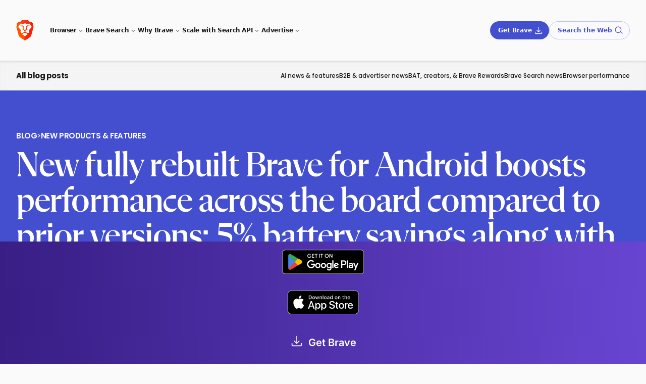

--- FILE ---
content_type: text/html
request_url: https://brave.com/blog/rebuilt-brave-android/
body_size: 14712
content:
<!DOCTYPE html>
<html lang="en" data-theme="light">
<head>
    <meta charset="UTF-8">

    <script src="/static-assets/js/ie-shims.js"></script>

    

    <script id="localization-script" data-languages="{&#34;en&#34;:{&#34;dismiss&#34;:&#34;Dismiss&#34;,&#34;message&#34;:&#34;This page is also available in English. Would you like to switch languages?&#34;,&#34;url&#34;:&#34;/blog/rebuilt-brave-android/&#34;,&#34;yes&#34;:&#34;Yes&#34;},&#34;ja&#34;:{&#34;dismiss&#34;:&#34;閉じる&#34;,&#34;message&#34;:&#34;このページは日本語でもご覧になれます。言語を変更しますか？&#34;,&#34;url&#34;:&#34;/ja/blog/rebuilt-brave-android/&#34;,&#34;yes&#34;:&#34;はい&#34;}}" src="/js/localization.d2810ab5f2ea8196684d4401eb2d6141b282415d9ea3d14e827ecdce7ad7173f.min.js" data-integrity="sha256-0oEKtfLqgZZoTUQB6y1hQbKCQV2eo9FOgn7NznrXFz8="></script>

    
    <meta name="description" content="New fully rebuilt Brave for Android boosts performance across the board compared to prior versions: 5% battery savings along with 3% of both data and CPU savings
" />
    <meta name="viewport" content="width=device-width, initial-scale=1.0">
    
        <meta name="apple-itunes-app" content="app-id=1052879175, affiliate-data=pt=117981002&ct=smartbanner"/>
    
    <meta property="og:title" content="New fully rebuilt Brave for Android boosts performance across the board compared to prior versions: 5% battery savings along with 3% of both data and CPU savings | Brave" />
<meta property="og:description" content="New fully rebuilt Brave for Android boosts performance across the board compared to prior versions: 5% battery savings along with 3% of both data and CPU savings
" />
<meta property="og:type" content="article" />
<meta property="og:url" content="https://brave.com/blog/rebuilt-brave-android/" />
<meta property="og:locale" content="en" />
<meta property="og:locale:alternate" content="ja" />
<meta property="og:image" content="https://brave.com/blog/rebuilt-brave-android/images/image.png"/>
<meta property="article:published_time" content="2020-04-06T00:00:00+00:00" />
<meta property="article:modified_time" content="2020-04-06T00:00:00+00:00" /><meta property="og:site_name" content="Brave" />
    <meta name="twitter:card" content="summary_large_image"/>
<meta name="twitter:image" content="https://brave.com/blog/rebuilt-brave-android/images/image.png"/>
<meta name="twitter:title" content="New fully rebuilt Brave for Android boosts performance across the board compared to prior versions: 5% battery savings along with 3% of both data and CPU savings | Brave"/>
<meta name="twitter:description" content="New fully rebuilt Brave for Android boosts performance across the board compared to prior versions: 5% battery savings along with 3% of both data and CPU savings
"/>
<meta name="twitter:site" content="@brave"/>
<meta name="twitter:creator" content="@brave"/>

    <meta itemprop="name" content="New fully rebuilt Brave for Android boosts performance across the board compared to prior versions: 5% battery savings along with 3% of both data and CPU savings | Brave">
<meta itemprop="description" content="New fully rebuilt Brave for Android boosts performance across the board compared to prior versions: 5% battery savings along with 3% of both data and CPU savings
">
<meta itemprop="datePublished" content="2020-04-06T00:00:00+00:00" />
<meta itemprop="dateModified" content="2020-04-06T00:00:00+00:00" />
<meta itemprop="wordCount" content="737">
<meta itemprop="image" content="https://brave.com/blog/rebuilt-brave-android/images/image.png">
<meta id="js-params" name="js-params" content="{&#34;downloadBetaForAndroid&#34;:&#34;Get Beta for Android&#34;,&#34;downloadBetaForIOs&#34;:&#34;Get Beta for iOS&#34;,&#34;downloadBetaForLinux&#34;:&#34;Get Beta for Linux&#34;,&#34;downloadBetaForMacOs&#34;:&#34;Get Beta for macOS&#34;,&#34;downloadBetaForWindows&#34;:&#34;Get Beta for Windows&#34;,&#34;downloadBraveForAndroid&#34;:&#34;Get Brave for Android&#34;,&#34;downloadBraveForIOs&#34;:&#34;Get Brave for iOS&#34;,&#34;downloadBraveForLinux&#34;:&#34;Get Brave for Linux&#34;,&#34;downloadBraveForMacOs&#34;:&#34;Get Brave for macOS&#34;,&#34;downloadBraveForWindows&#34;:&#34;Get Brave for Windows&#34;,&#34;downloadDevForMacOs&#34;:&#34;Download Dev for macOS&#34;,&#34;downloadDevForWindows&#34;:&#34;Download Dev for Windows&#34;,&#34;downloadNightlyForAndroid&#34;:&#34;Get Nightly for Android&#34;,&#34;downloadNightlyForLinux&#34;:&#34;Get Nightly for Linux&#34;,&#34;downloadNightlyForMacOs&#34;:&#34;Get Nightly for macOS&#34;,&#34;downloadNightlyForWindows&#34;:&#34;Get Nightly for Windows&#34;,&#34;downloadUrlBase&#34;:&#34;https://laptop-updates.brave.com&#34;,&#34;notAvailableForAndroid&#34;:&#34;Not Available for Android&#34;,&#34;notAvailableForIOs&#34;:&#34;Not Available for iOS&#34;,&#34;notAvailableForLinux&#34;:&#34;Not Available for Linux&#34;,&#34;notAvailableForMacOs&#34;:&#34;Not Available for macOS&#34;,&#34;notAvailableForWindows&#34;:&#34;Not Available for Windows&#34;}">

    <title>New fully rebuilt Brave for Android boosts performance across the board compared to prior versions: 5% battery savings along with 3% of both data and CPU savings | Brave</title>

    <link rel="canonical" href="https://brave.com/blog/rebuilt-brave-android/">
    
    <link rel="alternate" href="https://brave.com/blog/rebuilt-brave-android/" hreflang="en" />
    <link rel="alternate" href="https://brave.com/ja/blog/rebuilt-brave-android/" hreflang="ja" />
<link rel="alternate" href="https://brave.com/blog/rebuilt-brave-android/" hreflang="x-default" />


    <link rel="preconnect" href="https://laptop-updates.brave.com">
    <link rel="preconnect" href="https://referrals.brave.com">

    

    <link rel="icon" type="images/x-icon" href="/favicon.ico" />
    <link rel="icon" type="image/png" href='https://brave.com/static-assets/images/cropped-brave_appicon_release-32x32.png' sizes="32x32" />
    <link rel="icon" type="image/png" href='https://brave.com/static-assets/images/cropped-brave_appicon_release-192x192.png' sizes="192x192" />
    <link rel="apple-touch-icon" href='https://brave.com/static-assets/images/cropped-brave_appicon_release-180x180.png' />

    

    <link rel="stylesheet" href="/static-assets/css/main.min.33fc6ac383f48e685589b54843fc75764fe0634e0b2df2690055f94f3b3d200a.css" integrity="sha256-M/xqw4P0jmhVibVIQ/x1dk/gY04LLfJpAFX5Tzs9IAo=" crossorigin="anonymous" />

    

    <link rel="stylesheet" href="/static-assets/css/fonts-latin.min.e207b9357b68ec783b0e1f403686906eb346848ac6a311fca5bf053703866d3a.css" integrity="sha256-4ge5NXto7Hg7Dh9ANoaQbrNGhIrGoxH8pb8FNwOGbTo=" crossorigin="anonymous" />

    <noscript><link rel="stylesheet" href="/static-assets/css/noscript.min.5e05ad52fba8e85b3daed57c7cd3ab690a376aacf13513ab4303401f3d3fe2d5.css" integrity="sha256-XgWtUvuo6Fs9rtV8fNOraQo3aqzxNROrQwNAHz0/4tU=" crossorigin="anonymous" />
    </noscript>
    <script src="/js/set-platform.a4b5c2cf36a94e5497142976e089e61ddf9a6d0c32d31f609e1372832c5f1d32.min.js" data-integrity="sha256-pLXCzzapTlSXFCl24InmHd&#43;abQwy0x9gnhNygyxfHTI="></script>
    

    <style>
        :root {
            --footnotes: "Footnotes";
        }
    </style>

    
        <script data-is-404="false" data-matomo-id="2" src="/static-assets/js/analysis.js"></script>

<link rel="preconnect" href="https://analytics.brave.com">
<script type="text/javascript" src="/matomo.js"></script>
<noscript style="position:absolute;bottom:0"><img src="https://analytics.brave.com/piwik.php?idsite=2&rec=1" style="border:0;" alt=""></noscript>

    
</head>


    

<body class="blog-rebuilt-brave-android-page is-page ">
    <div id="root">
        
            <div class="site-header-wrapper has-subnav absolute top-0 z-40 w-full lg:fixed"><aside
  id="ls-banner"
  class="hidden overflow-hidden bg-[#0d0f14] text-[#DBDEE2]"
  data-theme="dark"
>
  <div
    class="mx-auto flex flex-col items-center justify-center gap-x-6 gap-y-4 py-3 pl-6 pr-4 sm:flex-row lg:max-w-7xl"
  >
    <p id="ls-message" class="p-0 text-[1.25rem] sm:text-[1rem] leading-[1.6] font-inter"></p>
    <div
      class="grid w-[min(100%,250px)] grid-cols-2 gap-x-3"
    >
      <button id="ls-url" class="leoButton isMedium isFilled text-center" data-track-event data-event-category="Research" data-event-action="Language suggestion banner" data-event-name="(Language suggestion banner): Yes" data-theme="light">
        Yes
      </button>
      <button id="ls-dismiss" class="leoButton isMedium isPlain" data-track-event data-event-category="Research" data-event-action="Language suggestion banner" data-event-name="(Language suggestion banner): Dismiss">
        Dismiss
      </button>
    </div>
  </div>
</aside>
<header
    class="site-header site-header layout ease-out grid-rows-[var(--site-header-height)_var(--sub-header-height)] overflow-visible font-medium text-text-primary transition-all duration-300"
  >
    <div class="relative flex w-full items-center justify-between">
      <a href="https://brave.com/">
        <img
          src="/static-assets/images/brave-logo-sans-text.svg"
          alt="Brave Software home"
          class="h-10"
        />
      </a>
      <input type="checkbox" id="nav-control" class="nav-control hidden" />
      <label for="nav-control" class="toggle-button z-50 lg:hidden">
        <div data-theme="light"
          class="nojs-toggle leoButton block isSmall isFilled !px-[16px] !py-[14px]"
        >
          <div class="nav-icon"></div>
        </div>
      </label> 
      <nav class="site-nav z-40 hidden w-full shadow-[0_8px_40px_0_rgba(0,0,0,0.35)] max-lg:mr-0 max-lg:mt-6 max-lg:rounded-xl max-lg:px-8 lg:contents border-[0.5px] border-divider-strong">
        
        <ul class="block list-none items-center justify-start gap-4 p-0 pt-6 lg:ml-8 lg:flex lg:pt-2 max-lg:pb-3"><li class="border-t border-divider-strong border-opacity-40 py-2 first:border-none mt-0 max-lg:first:pb-[0.375rem] max-lg:first:pt-0 lg:border-none lg:pt-0">
              <span
                class="nav-item leoButton isTiny isPlainFaint block lg:flex !cursor-text px-0 hover:!text-neutral-30 max-lg:!text-[8px] max-lg:!font-bold max-lg:uppercase max-lg:!tracking-tighter lg:!cursor-default lg:text-text-primary lg:!-tracking-[.36px] dark:lg:text-white !leading-4 !min-h-4 text-neutral-30 dark:text-neutral-50 dark:hover:!text-neutral-50 before:!content-none"
                tabindex="0"
                aria-haspopup="true"
                aria-expanded="false"
                aria-controls="dropdown-browser"
              >Browser<span class="hidden lg:inline-flex icon mt-px bg-[var(--leo-color-text-tertiary)] [--icon-size:18px] [--icon-url:url(/leo-icons/arrow-small-down.svg)]"></span>
              </span>
              
              <span
                class="dropdown-content z-30 block border-divider-subtle lg:absolute lg:-ml-6 lg:mt-2 lg:rounded-xl lg:border-[0.5px] lg:bg-white lg:px-6 lg:py-4 lg:shadow-[0_8px_40px_0_rgba(0,0,0,0.20)]"
                id="dropdown-browser" data-theme="light"
              ><ul class="list-none p-0 lg:flex gap-10"><li class="">
                      
                        <span class="hidden lg:block flex pb-0.5 pt-2.5 leading-5 lg:pt-1 lg:!text-[8px] lg:!font-bold lg:uppercase lg:tracking-tighter lg:!text-neutral-30 leoButton isPlainFaint isTiny p-0 cursor-text leading-5 before:!bg-white justify-start">Downloads</span><ul class="p-0 list-none"><li class=""><a href="/download/"
                              class="leoButton isTiny isPlainFaint flex items-center gap-1 p-0 max-w-max !leading-6 !text-neutral-70 hover:!text-text-interactive before:!content-none !min-h-4 h-6" data-nav-control="trigger">Desktop<span class="icon bg-icon-interactive [--icon-size:1em] [--icon-url:url(/leo-icons/download.svg)]"></span></a>
                          </li><li class=""><a href="/android/"target="_blank"
                              class="leoButton isTiny isPlainFaint flex items-center gap-1 p-0 max-w-max !leading-6 !text-neutral-70 hover:!text-text-interactive before:!content-none !min-h-4 h-6" data-nav-control="trigger"rel="noreferrer noopener">Android<span class="icon bg-icon-interactive [--icon-size:1em] [--icon-url:url(/leo-icons/download.svg)]"></span></a>
                          </li><li class=""><a href="/ios/"target="_blank"
                              class="leoButton isTiny isPlainFaint flex items-center gap-1 p-0 max-w-max !leading-6 !text-neutral-70 hover:!text-text-interactive before:!content-none !min-h-4 h-6" data-nav-control="trigger"rel="noreferrer noopener">iOS<span class="icon bg-icon-interactive [--icon-size:1em] [--icon-url:url(/leo-icons/download.svg)]"></span></a>
                          </li>
                      </ul>
                      </li><li class="">
                      
                        <span class="font-semibold leoButton isPlainFaint isTiny nav-dropdown relative w-full max-lg:!p-0 max-lg:!leading-6 items-center justify-between lg:pb-1 !text-neutral-70 lg:hover:!text-neutral-30 !cursor-pointer lg:!cursor-text lg:!leading-5 lg:!pl-0 before:!bg-white flex pb-0.5 pt-2.5 leading-5 lg:pt-1 lg:!text-[8px] lg:!font-bold lg:uppercase lg:tracking-tighter lg:!text-neutral-30 leoButton isPlainFaint isTiny p-0 cursor-text leading-5 before:!bg-white justify-start">Features
                            <span class="lg:hidden transition-transform duration-500 [--icon-size:20px] icon [--icon-url:url(/leo-icons/arrow-small-down.svg)]"></span></span><ul class="lg:col-count-2 lg:columns-2 gap-x-0 p-0 list-none"><li class=""><a href="/shields/"
                              class="leoButton isTiny isPlainFaint flex items-center gap-1 p-0 max-w-max !leading-6 !text-neutral-70 hover:!text-text-interactive before:!content-none !min-h-4 h-6" data-nav-control="trigger">Shields</a>
                          </li><li class=""><a href="/firewall-vpn/"
                              class="leoButton isTiny isPlainFaint flex items-center gap-1 p-0 max-w-max !leading-6 !text-neutral-70 hover:!text-text-interactive before:!content-none !min-h-4 h-6" data-nav-control="trigger">VPN</a>
                          </li><li class=""><a href="/leo/"
                              class="leoButton isTiny isPlainFaint flex items-center gap-1 p-0 max-w-max !leading-6 !text-neutral-70 hover:!text-text-interactive before:!content-none !min-h-4 h-6" data-nav-control="trigger">Leo AI</a>
                          </li><li class=""><a href="/wallet/"
                              class="leoButton isTiny isPlainFaint flex items-center gap-1 p-0 max-w-max !leading-6 !text-neutral-70 hover:!text-text-interactive before:!content-none !min-h-4 h-6" data-nav-control="trigger">Wallet</a>
                          </li><li class=""><a href="/brave-rewards/"
                              class="leoButton isTiny isPlainFaint flex items-center gap-1 p-0 max-w-max !leading-6 !text-neutral-70 hover:!text-text-interactive before:!content-none !min-h-4 h-6" data-nav-control="trigger">Rewards</a>
                          </li><li class=""><a href="/playlist/"
                              class="leoButton isTiny isPlainFaint flex items-center gap-1 p-0 max-w-max !leading-6 !text-neutral-70 hover:!text-text-interactive before:!content-none !min-h-4 h-6" data-nav-control="trigger">Playlist</a>
                          </li><li class=""><a href="/brave-news/"
                              class="leoButton isTiny isPlainFaint flex items-center gap-1 p-0 max-w-max !leading-6 !text-neutral-70 hover:!text-text-interactive before:!content-none !min-h-4 h-6" data-nav-control="trigger">News</a>
                          </li><li class=""><a href="/talk/"
                              class="leoButton isTiny isPlainFaint flex items-center gap-1 p-0 max-w-max !leading-6 !text-neutral-70 hover:!text-text-interactive before:!content-none !min-h-4 h-6" data-nav-control="trigger">Talk</a>
                          </li><li class=""><a href="/privacy-features/"
                              class="leoButton isTiny isPlainFaint flex items-center gap-1 p-0 max-w-max !leading-6 !text-neutral-70 hover:!text-text-interactive before:!content-none !min-h-4 h-6" data-nav-control="trigger">Advanced privacy</a>
                          </li><li class=""><a href="/features/"
                              class="leoButton isTiny isPlainFaint flex items-center gap-1 p-0 max-w-max !leading-6 !text-neutral-70 hover:!text-text-interactive before:!content-none !min-h-4 h-6" data-nav-control="trigger">All features</a>
                          </li><li class=""><a href="/premium/"
                              class="leoButton isTiny isPlainFaint flex items-center gap-1 p-0 max-w-max !leading-6 !text-neutral-70 hover:!text-text-interactive before:!content-none !min-h-4 h-6" data-nav-control="trigger">Premium</a>
                          </li>
                      </ul>
                      </li></ul>
              </span>
            </li><li class="border-t border-divider-strong border-opacity-40 py-2 first:border-none mt-0 max-lg:first:pb-[0.375rem] max-lg:first:pt-0 lg:border-none lg:pt-0">
              <span
                class="nav-item leoButton isTiny isPlainFaint block lg:flex !cursor-text px-0 hover:!text-neutral-30 max-lg:!text-[8px] max-lg:!font-bold max-lg:uppercase max-lg:!tracking-tighter lg:!cursor-default lg:text-text-primary lg:!-tracking-[.36px] dark:lg:text-white !leading-4 !min-h-4 text-neutral-30 dark:text-neutral-50 dark:hover:!text-neutral-50 before:!content-none"
                tabindex="0"
                aria-haspopup="true"
                aria-expanded="false"
                aria-controls="dropdown-bravesearch"
              >Brave Search<span class="hidden lg:inline-flex icon mt-px bg-[var(--leo-color-text-tertiary)] [--icon-size:18px] [--icon-url:url(/leo-icons/arrow-small-down.svg)]"></span>
              </span>
              
              <span
                class="dropdown-content z-30 block border-divider-subtle lg:absolute lg:-ml-6 lg:mt-2 lg:rounded-xl lg:border-[0.5px] lg:bg-white lg:px-6 lg:py-4 lg:shadow-[0_8px_40px_0_rgba(0,0,0,0.20)]"
                id="dropdown-bravesearch" data-theme="light"
              ><ul class="list-none p-0 "><li class=""><ul class="p-0 list-none"><li class=""><a href="https://search.brave.com/"target="_blank"
                              class="leoButton isTiny isPlainFaint flex items-center gap-1 p-0 max-w-max !leading-6 !text-neutral-70 hover:!text-text-interactive before:!content-none !min-h-4 h-6" data-nav-control="trigger">Try Brave Search</a>
                          </li><li class=""><a href="https://search.brave.com/ask"target="_blank"
                              class="leoButton isTiny isPlainFaint flex items-center gap-1 p-0 max-w-max !leading-6 !text-neutral-70 hover:!text-text-interactive before:!content-none !min-h-4 h-6" data-nav-control="trigger">Ask Brave</a>
                          </li><li class=""><a href="/search/"
                              class="leoButton isTiny isPlainFaint flex items-center gap-1 p-0 max-w-max !leading-6 !text-neutral-70 hover:!text-text-interactive before:!content-none !min-h-4 h-6" data-nav-control="trigger">About Brave Search</a>
                          </li><li class=""><a href="https://support.brave.app/hc/en-us/articles/4409406835469-What-is-the-Web-Discovery-Project-"target="_blank"
                              class="leoButton isTiny isPlainFaint flex items-center gap-1 p-0 max-w-max !leading-6 !text-neutral-70 hover:!text-text-interactive before:!content-none !min-h-4 h-6" data-nav-control="trigger">Web Discovery Project</a>
                          </li>
                      </ul>
                      </li></ul>
              </span>
            </li><li class="border-t border-divider-strong border-opacity-40 py-2 first:border-none mt-0 max-lg:first:pb-[0.375rem] max-lg:first:pt-0 lg:border-none lg:pt-0">
              <span
                class="nav-item leoButton isTiny isPlainFaint block lg:flex !cursor-text px-0 hover:!text-neutral-30 max-lg:!text-[8px] max-lg:!font-bold max-lg:uppercase max-lg:!tracking-tighter lg:!cursor-default lg:text-text-primary lg:!-tracking-[.36px] dark:lg:text-white !leading-4 !min-h-4 text-neutral-30 dark:text-neutral-50 dark:hover:!text-neutral-50 before:!content-none"
                tabindex="0"
                aria-haspopup="true"
                aria-expanded="false"
                aria-controls="dropdown-whybrave"
              >Why Brave<span class="hidden lg:inline-flex icon mt-px bg-[var(--leo-color-text-tertiary)] [--icon-size:18px] [--icon-url:url(/leo-icons/arrow-small-down.svg)]"></span>
              </span>
              
              <span
                class="dropdown-content z-30 block border-divider-subtle lg:absolute lg:-ml-6 lg:mt-2 lg:rounded-xl lg:border-[0.5px] lg:bg-white lg:px-6 lg:py-4 lg:shadow-[0_8px_40px_0_rgba(0,0,0,0.20)]"
                id="dropdown-whybrave" data-theme="light"
              ><ul class="list-none p-0 lg:flex gap-10"><li class=""><ul class="p-0 list-none"><li class=""><a href="/learn/"
                              class="leoButton isTiny isPlainFaint flex items-center gap-1 p-0 max-w-max !leading-6 !text-neutral-70 hover:!text-text-interactive before:!content-none !min-h-4 h-6" data-nav-control="trigger">Browser &amp; search guides</a>
                              <p class="hidden pb-4 text-[10px] font-semibold leading-3 tracking-tighter text-[#878DA6] lg:block">Privacy, extensions, and the best option for every platform.</p>
                          </li><li class=""><a href="/web3/"
                              class="leoButton isTiny isPlainFaint flex items-center gap-1 p-0 max-w-max !leading-6 !text-neutral-70 hover:!text-text-interactive before:!content-none !min-h-4 h-6" data-nav-control="trigger">Web3 guides</a>
                              <p class="hidden pb-4 text-[10px] font-semibold leading-3 tracking-tighter text-[#878DA6] lg:block">Crypto, NFTs, and all things blockchain. Learn the basics of Web3.</p>
                          </li><li class=""><a href="/glossary/"
                              class="leoButton isTiny isPlainFaint flex items-center gap-1 p-0 max-w-max !leading-6 !text-neutral-70 hover:!text-text-interactive before:!content-none !min-h-4 h-6" data-nav-control="trigger">Privacy glossary</a>
                              <p class="hidden pb-4 text-[10px] font-semibold leading-3 tracking-tighter text-[#878DA6] lg:block">Short, plain-language intros to common Internet and computer terms.</p>
                          </li><li class=""><a href="/compare/"
                              class="leoButton isTiny isPlainFaint flex items-center gap-1 p-0 max-w-max !leading-6 !text-neutral-70 hover:!text-text-interactive before:!content-none !min-h-4 h-6" data-nav-control="trigger">Compare</a>
                              <p class="hidden pb-4 text-[10px] font-semibold leading-3 tracking-tighter text-[#878DA6] lg:block">See how Brave stacks up against other browsers and search engines.</p>
                          </li><li class=""><a href="/ai/"
                              class="leoButton isTiny isPlainFaint flex items-center gap-1 p-0 max-w-max !leading-6 !text-neutral-70 hover:!text-text-interactive before:!content-none !min-h-4 h-6" data-nav-control="trigger">AI features</a>
                              <p class="hidden pb-4 text-[10px] font-semibold leading-3 tracking-tighter text-[#878DA6] lg:block">A summary of Brave&#39;s AI features, for users and businesses.</p>
                          </li>
                      </ul>
                      </li><li class="border-t border-divider-strong lg:border-0 mt-2 lg:mt-0">
                      
                        <span class="uppercase text-light-01 !text-neutral-30 !text-[8px] font-bold tracking-tighter lg:!pt-0 flex pb-0.5 pt-2.5 leading-5 lg:pt-1 lg:!text-[8px] lg:!font-bold lg:uppercase lg:tracking-tighter lg:!text-neutral-30 leoButton isPlainFaint isTiny p-0 cursor-text leading-5 before:!bg-white justify-start">Blogs</span><ul class="p-0 list-none"><li class=""><a href="/blog/"
                              class="leoButton isTiny isPlainFaint flex items-center gap-1 p-0 max-w-max !leading-6 !text-neutral-70 hover:!text-text-interactive before:!content-none !min-h-4 h-6" data-nav-control="trigger">Brave blog</a>
                          </li><li class=""><a href="/privacy-updates/"
                              class="leoButton isTiny isPlainFaint flex items-center gap-1 p-0 max-w-max !leading-6 !text-neutral-70 hover:!text-text-interactive before:!content-none !min-h-4 h-6" data-nav-control="trigger">Privacy updates</a>
                          </li><li class=""><a href="/web-standards-at-brave/"
                              class="leoButton isTiny isPlainFaint flex items-center gap-1 p-0 max-w-max !leading-6 !text-neutral-70 hover:!text-text-interactive before:!content-none !min-h-4 h-6" data-nav-control="trigger">Web standards</a>
                          </li><li class=""><a href="/research/"
                              class="leoButton isTiny isPlainFaint flex items-center gap-1 p-0 max-w-max !leading-6 !text-neutral-70 hover:!text-text-interactive before:!content-none !min-h-4 h-6" data-nav-control="trigger">Research</a>
                          </li><li class=""><a href="/podcast/"
                              class="leoButton isTiny isPlainFaint flex items-center gap-1 p-0 max-w-max !leading-6 !text-neutral-70 hover:!text-text-interactive before:!content-none !min-h-4 h-6" data-nav-control="trigger">Brave podcast</a>
                          </li>
                      </ul>
                      </li></ul>
              </span>
            </li><li class="border-t border-divider-strong border-opacity-40 py-2 first:border-none mt-0 max-lg:first:pb-[0.375rem] max-lg:first:pt-0 lg:border-none lg:pt-0">
              <span
                class="nav-item leoButton isTiny isPlainFaint block lg:flex !cursor-text px-0 hover:!text-neutral-30 max-lg:!text-[8px] max-lg:!font-bold max-lg:uppercase max-lg:!tracking-tighter lg:!cursor-default lg:text-text-primary lg:!-tracking-[.36px] dark:lg:text-white !leading-4 !min-h-4 text-neutral-30 dark:text-neutral-50 dark:hover:!text-neutral-50 before:!content-none"
                tabindex="0"
                aria-haspopup="true"
                aria-expanded="false"
                aria-controls="dropdown-scalewithsearchapi"
              >Scale with Search API<span class="hidden lg:inline-flex icon mt-px bg-[var(--leo-color-text-tertiary)] [--icon-size:18px] [--icon-url:url(/leo-icons/arrow-small-down.svg)]"></span>
              </span>
              
              <span
                class="dropdown-content z-30 block border-divider-subtle lg:absolute lg:-ml-6 lg:mt-2 lg:rounded-xl lg:border-[0.5px] lg:bg-white lg:px-6 lg:py-4 lg:shadow-[0_8px_40px_0_rgba(0,0,0,0.20)]"
                id="dropdown-scalewithsearchapi" data-theme="light"
              ><ul class="list-none p-0 "><li class=""><ul class="p-0 list-none"><li class=""><a href="/search/api/"
                              class="leoButton isTiny isPlainFaint flex items-center gap-1 p-0 max-w-max !leading-6 !text-neutral-70 hover:!text-text-interactive before:!content-none !min-h-4 h-6" data-nav-control="trigger"data-track-event data-event-category="Nav Menu CTAs" data-event-action="Search API overview link click" data-event-name="Search API overview link">Overview</a>
                          </li><li class=""><a href="https://api-dashboard.search.brave.com/app/plans"target="_blank"
                              class="leoButton isTiny isPlainFaint flex items-center gap-1 p-0 max-w-max !leading-6 !text-neutral-70 hover:!text-text-interactive before:!content-none !min-h-4 h-6" data-nav-control="trigger"data-track-event data-event-category="Nav Menu CTAs" data-event-action="Search API pricing link click" data-event-name="Search API pricing link">Pricing</a>
                          </li><li class=""><a href="https://api-dashboard.search.brave.com/login"target="_blank"
                              class="leoButton isTiny isPlainFaint flex items-center gap-1 p-0 max-w-max !leading-6 !text-neutral-70 hover:!text-text-interactive before:!content-none !min-h-4 h-6" data-nav-control="trigger"data-track-event data-event-category="Nav Menu CTAs" data-event-action="Search API login/signup link click" data-event-name="Search API login/signup link">Log in / sign up</a>
                          </li><li class=""><a href="https://api-dashboard.search.brave.com/app/documentation/web-search/get-started"target="_blank"
                              class="leoButton isTiny isPlainFaint flex items-center gap-1 p-0 max-w-max !leading-6 !text-neutral-70 hover:!text-text-interactive before:!content-none !min-h-4 h-6" data-nav-control="trigger"data-track-event data-event-category="Nav Menu CTAs" data-event-action="Search API docs link click" data-event-name="Search API docs link">Docs</a>
                          </li><li class=""><a href="/search/api/guides/"
                              class="leoButton isTiny isPlainFaint flex items-center gap-1 p-0 max-w-max !leading-6 !text-neutral-70 hover:!text-text-interactive before:!content-none !min-h-4 h-6" data-nav-control="trigger"data-track-event data-event-category="Nav Menu CTAs" data-event-action="Search API guides link click" data-event-name="Search API guides link">Guides</a>
                          </li><li class=""><a href="https://github.com/brave/brave-search-mcp-server"target="_blank"
                              class="leoButton isTiny isPlainFaint flex items-center gap-1 p-0 max-w-max !leading-6 !text-neutral-70 hover:!text-text-interactive before:!content-none !min-h-4 h-6" data-nav-control="trigger"data-track-event data-event-category="Nav Menu CTAs" data-event-action="MCP server link click" data-event-name="MCP Server link">MCP Server</a>
                          </li>
                      </ul>
                      </li></ul>
              </span>
            </li><li class="border-t border-divider-strong border-opacity-40 py-2 first:border-none mt-0 max-lg:first:pb-[0.375rem] max-lg:first:pt-0 lg:border-none lg:pt-0">
              <span
                class="nav-item leoButton isTiny isPlainFaint block lg:flex !cursor-text px-0 hover:!text-neutral-30 max-lg:!text-[8px] max-lg:!font-bold max-lg:uppercase max-lg:!tracking-tighter lg:!cursor-default lg:text-text-primary lg:!-tracking-[.36px] dark:lg:text-white !leading-4 !min-h-4 text-neutral-30 dark:text-neutral-50 dark:hover:!text-neutral-50 before:!content-none"
                tabindex="0"
                aria-haspopup="true"
                aria-expanded="false"
                aria-controls="dropdown-privateadvertising"
              >Advertise<span class="hidden lg:inline-flex icon mt-px bg-[var(--leo-color-text-tertiary)] [--icon-size:18px] [--icon-url:url(/leo-icons/arrow-small-down.svg)]"></span>
              </span>
              
              <span
                class="dropdown-content z-30 block border-divider-subtle lg:absolute lg:-ml-6 lg:mt-2 lg:rounded-xl lg:border-[0.5px] lg:bg-white lg:px-6 lg:py-4 lg:shadow-[0_8px_40px_0_rgba(0,0,0,0.20)]"
                id="dropdown-privateadvertising" data-theme="light"
              ><ul class="list-none p-0 lg:flex gap-5"><li class=""><ul class="p-0 list-none"><li class=""><a href="/brave-ads/"
                              class="leoButton isTiny isPlainFaint flex items-center gap-1 p-0 max-w-max !leading-6 !text-neutral-70 hover:!text-text-interactive before:!content-none !min-h-4 h-6" data-nav-control="trigger"data-track-event data-event-category="Nav Menu CTAs" data-event-action="Advertise - overview link click" data-event-name="Advertise - overview link">Overview</a>
                          </li><li class=""><a href="https://ads.brave.com"target="_blank"
                              class="leoButton isTiny isPlainFaint flex items-center gap-1 p-0 max-w-max !leading-6 !text-neutral-70 hover:!text-text-interactive before:!content-none !min-h-4 h-6" data-nav-control="trigger"data-track-event data-event-category="Nav Menu CTAs" data-event-action="Advertise - ads dashboard link click" data-event-name="Advertise - ads dashboard link">Ads Dashboard</a>
                          </li><li class=""><a href="/brave-ads/audience/"
                              class="leoButton isTiny isPlainFaint flex items-center gap-1 p-0 max-w-max !leading-6 !text-neutral-70 hover:!text-text-interactive before:!content-none !min-h-4 h-6" data-nav-control="trigger"data-track-event data-event-category="Nav Menu CTAs" data-event-action="Advertise - audience link click" data-event-name="Advertise - audience link">Audience</a>
                          </li><li class=""><a href="/brave-ads/casestudies/"
                              class="leoButton isTiny isPlainFaint flex items-center gap-1 p-0 max-w-max !leading-6 !text-neutral-70 hover:!text-text-interactive before:!content-none !min-h-4 h-6" data-nav-control="trigger"data-track-event data-event-category="Nav Menu CTAs" data-event-action="Advertise - case studies link click" data-event-name="Advertise - case studies link">Case studies</a>
                          </li><li class=""><a href="https://ads-help.brave.com/"target="_blank"
                              class="leoButton isTiny isPlainFaint flex items-center gap-1 p-0 max-w-max !leading-6 !text-neutral-70 hover:!text-text-interactive before:!content-none !min-h-4 h-6" data-nav-control="trigger"data-track-event data-event-category="Nav Menu CTAs" data-event-action="Advertise - help center link click" data-event-name="Advertise - help center link">Help center</a>
                          </li><li class=""><a href="/brave-ads/learn/"
                              class="leoButton isTiny isPlainFaint flex items-center gap-1 p-0 max-w-max !leading-6 !text-neutral-70 hover:!text-text-interactive before:!content-none !min-h-4 h-6" data-nav-control="trigger"data-track-event data-event-category="Nav Menu CTAs" data-event-action="Advertise - why brave ads link click" data-event-name="Advertise - why brave ads link">Why Brave Ads?</a>
                          </li>
                      </ul>
                      </li><li class="lg:border-l lg:-my-4 lg:pt-4 border-divider-strong">
                      
                        <span class="mt-2 lg:mt-0 hidden lg:block pl-6 flex pb-0.5 pt-2.5 leading-5 lg:pt-1 lg:!text-[8px] lg:!font-bold lg:uppercase lg:tracking-tighter lg:!text-neutral-30 leoButton isPlainFaint isTiny p-0 cursor-text leading-5 before:!bg-white justify-start">Brave ads formats</span><ul class="hidden lg:block pl-6 table-of-contents list-none"><li class="li-before"><a href="/brave-ads/search/"
                              class="leoButton isTiny isPlainFaint flex items-center gap-1 p-0 max-w-max !leading-6 !text-neutral-70 hover:!text-text-interactive before:!content-none !min-h-4 h-6 !inline-block" data-nav-control="trigger"data-track-event data-event-category="Nav Menu CTAs" data-event-action="Advertise - ads format - search link click" data-event-name="Advertise - ads format - search link">Search Ads</a>
                          </li><li class="li-before"><a href="/brave-ads/browser/#new-tab-takeover"
                              class="leoButton isTiny isPlainFaint flex items-center gap-1 p-0 max-w-max !leading-6 !text-neutral-70 hover:!text-text-interactive before:!content-none !min-h-4 h-6 !inline-block" data-nav-control="trigger"data-track-event data-event-category="Nav Menu CTAs" data-event-action="Advertise - ads format - new tab takeover link click" data-event-name="Advertise - ads format - new tab takeover link">New Tab Takeover</a>
                          </li><li class="li-before"><a href="/brave-ads/browser/#notification-ads"
                              class="leoButton isTiny isPlainFaint flex items-center gap-1 p-0 max-w-max !leading-6 !text-neutral-70 hover:!text-text-interactive before:!content-none !min-h-4 h-6 !inline-block" data-nav-control="trigger"data-track-event data-event-category="Nav Menu CTAs" data-event-action="Advertise - ads format - notification click" data-event-name="Advertise - ads format - notification">Notification Ads</a>
                          </li>
                      </ul>
                      <div class="hidden lg:block border-t border-divider-strong -mr-6 mt-4 py-[0.5rem] pb-[0.7rem] text-center px-4">
                          <a href='/brave-ads/resources/' class="no-underline font-semibold !text-neutral-70 hover:!text-text-interactive text-[12px] data-track-event" data-event-category="Nav Menu CTAs" data-event-action="Advertise - more ads resources link click" data-event-name="Advertise - more ads resources link">More ads resources</a>
                        </div></li></ul>
              </span>
            </li>
        </ul>
        <div
          class="lg:flex-no-wrap button-block sticky bottom-0 flex flex-grow flex-wrap items-center justify-end gap-3 pb-6 pt-3 before:absolute before:left-0 before:right-0 before:block max-lg:bg-white lg:relative lg:bg-[transparent] lg:p-0 lg:before:hidden"
        ><a id="top-nav-download-button-desktop"  data-show-platform="false" class="download  leoButton isFilled isSmall [--icon-size:18px] max-lg:w-full [--leo-button-padding:0_12px] invisible opacity-0 transition-opacity duration-500" data-build-channel="release" data-allows-dynamic-ref-code="true" href="https://laptop-updates.brave.com/download/BRV002" data-theme="light"><span class="content">Get Brave</span><span class="icon [--icon-url:url('/leo-icons/download.svg')] bg-[var(--icon-color,currentColor)]"></span></a>
          <div class="[--leo-button-color:var(--leo-color-text-primary)] contents">
            <a
              id="top-nav-try-search-button"
              class="leoButton isOutline isSmall w-full lg:w-fit [--leo-button-padding:0_12px]"
              href="https://search.brave.com"
              target="_blank"
              ><span class="content">Search the Web</span><span class="icon [--icon-size:18px] [--icon-url:url('/leo-icons/search.svg')]"></span></a
            >
          </div></div>
      </nav>
    </div>
      <script type="module" src="/vendors/leo/web-components/dropdown.dd2890c0a6321db8e785a57b9d00f93d1f91706ab6aef5f5f7793838ce1ec214.js" data-integrity="sha256-3SiQwKYyHbjnhaV7nQD5PR&#43;RcGq2rvX193k4OM4ewhQ="></script><div
        class="subnav full-bleed layout bg-opacity-3 transition-max-height opacity-100 shadow-[inset_0px_4px_7px_-5px_rgba(0,0,0,0.3)] transition-opacity duration-300 ease-out lg:backdrop-blur-md"
      >
        <div class="flex flex-col items-center justify-center gap-2 sm:flex-row sm:justify-between sm:gap-5 xl:gap-8">
          <span class="w-full p-0 text-[0.75rem] font-semibold md:text-small sm:w-fit [&>a]:no-underline [&>a]:text-text-primary"><a href="/blog/">All blog posts</a></span><ul class="hidden xl:flex list-none justify-end gap-x-4 xl:gap-x-5 relative mt-0 w-fit flex-nowrap bg-transparent ml-auto"><li class="px-4 py-3 text-[0.875rem] lg:text-[0.75rem] lg:p-0 lg:font-medium"><a href="/category/ai-news-features/" class="no-underline text-text-primary">AI news &amp; features</a>
                </li><li class="px-4 py-3 text-[0.875rem] lg:text-[0.75rem] lg:p-0 lg:font-medium"><a href="/category/b2b-advertiser-news/" class="no-underline text-text-primary">B2B &amp; advertiser news</a>
                </li><li class="px-4 py-3 text-[0.875rem] lg:text-[0.75rem] lg:p-0 lg:font-medium"><a href="/category/bat-creators-brave-rewards/" class="no-underline text-text-primary">BAT, creators, &amp; Brave Rewards</a>
                </li><li class="px-4 py-3 text-[0.875rem] lg:text-[0.75rem] lg:p-0 lg:font-medium"><a href="/category/brave-search-news/" class="no-underline text-text-primary">Brave Search news</a>
                </li><li class="px-4 py-3 text-[0.875rem] lg:text-[0.75rem] lg:p-0 lg:font-medium"><a href="/category/browser-performance/" class="no-underline text-text-primary">Browser performance</a>
                </li><li class="px-4 py-3 text-[0.875rem] lg:text-[0.75rem] lg:p-0 lg:font-medium lg:hidden"><a href="/category/company-news/" class="no-underline text-text-primary">Company news</a>
                </li><li class="px-4 py-3 text-[0.875rem] lg:text-[0.75rem] lg:p-0 lg:font-medium lg:hidden"><a href="/category/developers-community/" class="no-underline text-text-primary">Developers &amp; community</a>
                </li><li class="px-4 py-3 text-[0.875rem] lg:text-[0.75rem] lg:p-0 lg:font-medium lg:hidden"><a href="/category/new-products-features/" class="no-underline text-text-primary">New products &amp; features</a>
                </li><li class="px-4 py-3 text-[0.875rem] lg:text-[0.75rem] lg:p-0 lg:font-medium lg:hidden"><a href="/category/policy-legislation/" class="no-underline text-text-primary">Policy &amp; legislation</a>
                </li><li class="px-4 py-3 text-[0.875rem] lg:text-[0.75rem] lg:p-0 lg:font-medium lg:hidden"><a href="/privacy-updates/" class="no-underline text-text-primary">Privacy updates</a>
                </li><li class="px-4 py-3 text-[0.875rem] lg:text-[0.75rem] lg:p-0 lg:font-medium lg:hidden"><a href="/category/research/" class="no-underline text-text-primary">Research</a>
                </li><li class="px-4 py-3 text-[0.875rem] lg:text-[0.75rem] lg:p-0 lg:font-medium lg:hidden"><a href="/category/web3-crypto-nfts/" class="no-underline text-text-primary">Web3, crypto, &amp; NFTs</a>
                </li><li class="px-4 py-3 text-[0.875rem] lg:text-[0.75rem] lg:p-0 lg:font-medium lg:hidden"><a href="/web-standards-at-brave/" class="no-underline text-text-primary">WebStandards@Brave</a>
                </li></ul><leo-dropdown id="more-pages-dropdown" class="-js:hidden w-full sm:w-fit" placeholder="All topics">
              <span slot="value"></span>
              <span class="hidden" slot="value">All topics</span><leo-option value="AI news &amp; features" class="p-0 xl:hidden">
                  <a href="/category/ai-news-features/" class="[all:unset] !font-normal !text-[14px] !block [padding:var(--leo-spacing-m)_var(--leo-spacing-xl)]">AI news &amp; features</a>
                </leo-option><leo-option value="B2B &amp; advertiser news" class="p-0 xl:hidden">
                  <a href="/category/b2b-advertiser-news/" class="[all:unset] !font-normal !text-[14px] !block [padding:var(--leo-spacing-m)_var(--leo-spacing-xl)]">B2B &amp; advertiser news</a>
                </leo-option><leo-option value="BAT, creators, &amp; Brave Rewards" class="p-0 xl:hidden">
                  <a href="/category/bat-creators-brave-rewards/" class="[all:unset] !font-normal !text-[14px] !block [padding:var(--leo-spacing-m)_var(--leo-spacing-xl)]">BAT, creators, &amp; Brave Rewards</a>
                </leo-option><leo-option value="Brave Search news" class="p-0 xl:hidden">
                  <a href="/category/brave-search-news/" class="[all:unset] !font-normal !text-[14px] !block [padding:var(--leo-spacing-m)_var(--leo-spacing-xl)]">Brave Search news</a>
                </leo-option><leo-option value="Browser performance" class="p-0 xl:hidden">
                  <a href="/category/browser-performance/" class="[all:unset] !font-normal !text-[14px] !block [padding:var(--leo-spacing-m)_var(--leo-spacing-xl)]">Browser performance</a>
                </leo-option><leo-option value="Company news" class="p-0">
                  <a href="/category/company-news/" class="[all:unset] !font-normal !text-[14px] !block [padding:var(--leo-spacing-m)_var(--leo-spacing-xl)]">Company news</a>
                </leo-option><leo-option value="Developers &amp; community" class="p-0">
                  <a href="/category/developers-community/" class="[all:unset] !font-normal !text-[14px] !block [padding:var(--leo-spacing-m)_var(--leo-spacing-xl)]">Developers &amp; community</a>
                </leo-option><leo-option value="New products &amp; features" class="p-0">
                  <a href="/category/new-products-features/" class="[all:unset] !font-normal !text-[14px] !block [padding:var(--leo-spacing-m)_var(--leo-spacing-xl)]">New products &amp; features</a>
                </leo-option><leo-option value="Policy &amp; legislation" class="p-0">
                  <a href="/category/policy-legislation/" class="[all:unset] !font-normal !text-[14px] !block [padding:var(--leo-spacing-m)_var(--leo-spacing-xl)]">Policy &amp; legislation</a>
                </leo-option><leo-option value="Privacy updates" class="p-0">
                  <a href="/privacy-updates/" class="[all:unset] !font-normal !text-[14px] !block [padding:var(--leo-spacing-m)_var(--leo-spacing-xl)]">Privacy updates</a>
                </leo-option><leo-option value="Research" class="p-0">
                  <a href="/category/research/" class="[all:unset] !font-normal !text-[14px] !block [padding:var(--leo-spacing-m)_var(--leo-spacing-xl)]">Research</a>
                </leo-option><leo-option value="Web3, crypto, &amp; NFTs" class="p-0">
                  <a href="/category/web3-crypto-nfts/" class="[all:unset] !font-normal !text-[14px] !block [padding:var(--leo-spacing-m)_var(--leo-spacing-xl)]">Web3, crypto, &amp; NFTs</a>
                </leo-option><leo-option value="WebStandards@Brave" class="p-0">
                  <a href="/web-standards-at-brave/" class="[all:unset] !font-normal !text-[14px] !block [padding:var(--leo-spacing-m)_var(--leo-spacing-xl)]">WebStandards@Brave</a>
                </leo-option><div slot="right-icon" class="icon block" style="--icon-url: url('/leo-icons/arrow-small-down.svg');"></div>
            </leo-dropdown></div>
      </div></header>
</div>
        

        <main class="site-main layout">
            
            
  <article class="full-bleed -mt-8">
    

<header class="hero text-white [&_a]:text-white full-bleed layout py-10 md:py-16 lg:py-20 relative bg-text-interactive">

    
        <nav aria-label="Breadcrumb" class="uppercase flex items-center gap-1 mb-4 text-desktop-small">
            <a href="/blog/" class="no-underline font-semibold">
                Blog
            </a>
                    <span class="text-white font-normal" aria-hidden="true">&gt;</span>
                    <a href="/category/new-products-features/" class="no-underline font-semibold">
                        New products &amp; features
                    </a>
        </nav>
        <h1 class="text-display-mobile-h1 md:text-display-tablet-h2 lg:text-display-h3 mb-4">
            New fully rebuilt Brave for Android boosts performance across the board compared to prior versions: 5% battery savings along with 3% of both data and CPU savings
        </h1>
        <div class="article-meta flex flex-col gap-2 justify-self-start">
                <p class="text-desktop-small">
    <span class="font-semibold uppercase">
      Published
      <time datetime="2020-04-06">
        Apr 6, 2020
      </time>
    </span>
  </p>
<div class="my-2 flex gap-2">
<a
    title="Share on X (formerly Twitter)"
    aria-label="Share on X (formerly Twitter)"
    class="bg-white 
           hover:bg-black 
           [&_span]:bg-black 
           [&_span]:hover:bg-white 
           rounded-full w-[30px] h-[30px] 
           flex justify-center items-center text-current 
           transition-colors duration-200 ease-in-out"
    target="_blank"
    rel="noreferrer noopener nofollow"
    href="https://twitter.com/intent/tweet?text=New%20fully%20rebuilt%20Brave%20for%20Android%20boosts%20performance%20across%20the%20board%20compared%20to%20prior%20versions:%205%25%20battery%20savings%20along%20with%203%25%20of%20both%20data%20and%20CPU%20savings%0a&amp;via=brave&amp;url=https://brave.com/blog/rebuilt-brave-android/" data-theme="light">
    <span class="sr-only">Share on X (formerly Twitter)</span>
    <span class="icon [--icon-size:0.875rem] [--icon-url:url('/leo-icons/social-x-nobackground.svg')]" aria-hidden="true"></span>
</a>

<a
    title="Share on Reddit"
    aria-label="Share on Reddit"
    class="bg-white 
           hover:bg-black 
           [&_span]:bg-black 
           [&_span]:hover:bg-white 
           rounded-full w-[30px] h-[30px] 
           flex justify-center items-center text-current 
           transition-colors duration-200 ease-in-out"
    target="_blank"
    rel="noreferrer noopener nofollow"
    href="https://reddit.com/submit?url=https://brave.com/blog/rebuilt-brave-android/&amp;title=New%20fully%20rebuilt%20Brave%20for%20Android%20boosts%20performance%20across%20the%20board%20compared%20to%20prior%20versions:%205%25%20battery%20savings%20along%20with%203%25%20of%20both%20data%20and%20CPU%20savings%0a" data-theme="light">
    <span class="sr-only">Share on Reddit</span>
    <span class="icon [--icon-size:0.875rem] [--icon-url:url('/leo-icons/social-reddit-nobackground.svg')]" aria-hidden="true"></span>
</a>

<a
    title="Share on Telegram"
    aria-label="Share on Telegram"
    class="bg-white 
           hover:bg-black 
           [&_span]:bg-black 
           [&_span]:hover:bg-white 
           rounded-full w-[30px] h-[30px] 
           flex justify-center items-center text-current 
           transition-colors duration-200 ease-in-out"
    target="_blank"
    rel="noreferrer noopener nofollow"
    href="https://t.me/share/url?url=https://brave.com/blog/rebuilt-brave-android/&amp;text=New%20fully%20rebuilt%20Brave%20for%20Android%20boosts%20performance%20across%20the%20board%20compared%20to%20prior%20versions:%205%25%20battery%20savings%20along%20with%203%25%20of%20both%20data%20and%20CPU%20savings%0a" data-theme="light">
    <span class="sr-only">Share on Telegram</span>
    <span class="icon [--icon-size:0.875rem] [--icon-url:url('/leo-icons/social-telegram-nobackground.svg')]" aria-hidden="true"></span>
</a>

<a
    title="Share on LinkedIn"
    aria-label="Share on LinkedIn"
    class="bg-white 
           hover:bg-black 
           [&_span]:bg-black 
           [&_span]:hover:bg-white 
           rounded-full w-[30px] h-[30px] 
           flex justify-center items-center text-current 
           transition-colors duration-200 ease-in-out"
    target="_blank"
    rel="noreferrer noopener nofollow"
    href="https://www.linkedin.com/sharing/share-offsite/?url=https://brave.com/blog/rebuilt-brave-android/" data-theme="light">
    <span class="sr-only">Share on LinkedIn</span>
    <span class="icon [--icon-size:0.875rem] [--icon-url:url('/leo-icons/social-linkedin-nobackground.svg')]" aria-hidden="true"></span>
</a>
</div>


            
            
                <div class="flex gap-2">
                    
                        
                            <a class="font-semibold no-underline bg-white !text-text-primary rounded-[0.5rem] px-4 py-1 text-[0.75rem] hover:bg-primitive-neutral-4 hover:!text-white transition-colors duration-200 ease-in-out" href="/category/new-products-features/">New products &amp; features</a>
                        
                    
                        
                    
                        
                    
                        
                    
                        
                    
                        
                    
                </div>
            
        </div>
    </header>

    

    <section class="article full-bleed layout track-article mt-10">
      
  







  
  
  
  
  
  

  
  
  
  

  

  
  
  
  

  

  
  
  
  
  
  

  
  
  
  

  

  
  
  
  

  

  
  
  
  
  
  

  
  
  
  

  

  
  
  
  

  

  
  
  
  
  
  

  
  
  
  

  

  
  
  
  

  

  
  
  
  
  
  

  
  
  
  

  

  
  
  
  

  

  
  
  
  
  
  

  
  
  
  

  

  
  
  
  

  

  
  
  
  
  
  

  
  
  
  

  

  
  
  
  

  

  
  
  
  
  
  

  
  
  
  

  

  
  
  
  

  




<p class="text-center">Brave now has 13.5 million monthly active users and 4.3 million daily active users</p>
<p><em>Results from the experimental evaluation in this blogpost were produced by Dr. Matteo Varvello, performance researcher at Brave.</em></p>
<p>The new Brave app for Android (version 1.5.120) is now available for download on the <a href="https://play.google.com/store/apps/details?id=com.brave.browser" target="_blank" rel="noopener">Play Store</a> and has been completely rebuilt over the past few months. The new release is based on the same Chromium code repository as our Brave desktop release, and will allow for easier implementations of features and fixes across desktop and mobile thanks to a unified codebase. For example, this unified codebase will enable support for <a href="/learn/what-are-web-browser-extensions/">extensions</a> in Android in the future.</p>
<p>This new version is a seamless transition for Brave users as the user interface remains the same, but it does provide performance enhancements such as battery savings (5%), as well as CPU and data savings (3%), compared to the previous version (1.5.9). These savings are additional to the savings that Brave already realized when compared with major browser vendors (30%-50% bandwidth and battery reduction compared to Chrome, Firefox, and Opera) <sup id="fnref:1"><a href="#fn:1" class="footnote-ref" role="doc-noteref">1</a></sup>. In addition, these savings make Brave for Android outperform DuckDuckGo, Vivaldi, and Firefox Preview as well, which were recently ranked as top performing browsers by Greenspector <sup id="fnref:2"><a href="#fn:2" class="footnote-ref" role="doc-noteref">2</a></sup>.</p>
<p>Because browser performance is paramount at Brave, we have developed the first solution for CI battery testing (and more) on mobile devices. That is, each new version of Brave is tested against its predecessor to guarantee no performance regression. This is realized atop of Batterylab, <a href="https://batterylab.dev/" target="_blank" rel="noopener">https://batterylab.dev/</a> <sup id="fnref:3"><a href="#fn:3" class="footnote-ref" role="doc-noteref">3</a></sup>, a distributed platform for battery measurements we have realized in collaboration with Imperial College of London and Northwestern University.</p>
<p>In the following, we focus on the results obtained when comparing brave-core-android (version 1.5.120) with the last version available from the previous codebase (version 1.5.9). In this test, we instruct each browser version to load sequentially the top 10 news websites <sup id="fnref:4"><a href="#fn:4" class="footnote-ref" role="doc-noteref">4</a></sup>. Further, we simulate simple user browsing behavior on each page by scrolling up and down multiple times. We present results obtained from a Samsung Galaxy J3 (OS: Android 9.0, CPU: quad-core 1.4 GHz Cortex-A53, Memory: 2GB LPDDR3, Battery: 2,600mAh) on a fast WiFi network in North America.</p>
<p>The figures below directly compare the two Brave versions with respect to CPU, energy, and data consumption. Each bar shows the average out of 5 runs along with error-bars reporting the standard deviation. The below results show a significant performance boost provided by our new codebase: 3% CPU savings, 5% battery savings, and a staggering 18% bandwidth savings. Note that these savings are additional to the savings that Brave already realizes with respect to the major browser vendors <sup id="fnref1:1"><a href="#fn:1" class="footnote-ref" role="doc-noteref">1</a></sup>.</p>
<p>The majority of the bandwidth savings measured for version 1.5.120 are associated with the load of <a href="https://www.sfgate.com/" target="_blank" rel="noopener">https://www.sfgate.com/</a> which reduces its bandwidth footprint from an average of 19MB (version 1.5.9) to 13.5MB (version 1.5.120). This is an artifact of Brave’s auto-play which behaves differently between the old and the new codebase. To gain a more accurate understanding of the latter result, we compare the bandwidth consumption of version 1.5.9 and version 1.5.120 when loading Alexa’s top 1,000 websites <sup id="fnref:5"><a href="#fn:5" class="footnote-ref" role="doc-noteref">5</a></sup>. This experiment produces, respectively, 1.67 GB (1.5.9) and 1.62 GB (1.5.120) of data, indicating a more realistic 3% data saving. Note that results actually refer to 717 websites we have selected from Alexa’s top 1,000 list to avoid inappropriate content.</p>




    
    
    
      
      
      
    
    


    












    
    



<figure class="[&_img]:rounded-xl [&_img]:max-h-[800px] max-w-max [inline-size:fit-content] [margin-inline:auto] track-main-content">
    <picture class=" max-w-maxcontent">
      <source srcset="/static-assets/images/optimized/blog/rebuilt-brave-android/images/brave-version-performance-charts.webp" type="image/webp" />
      <img
        src="/static-assets/images/optimized/blog/rebuilt-brave-android/images/brave-version-performance-charts.png"
        alt=""
        class="max-w-full"loading="lazy"/>
    </picture>
    
</figure> 
<p>Next, we compare our fully rebuilt Brave for Android against the top 3 best performing browsers of 2020 as indicated by Greenspector <sup id="fnref1:2"><a href="#fn:2" class="footnote-ref" role="doc-noteref">2</a></sup>: DuckDuckGo <sup id="fnref:6"><a href="#fn:6" class="footnote-ref" role="doc-noteref">6</a></sup>, Vivaldi <sup id="fnref:7"><a href="#fn:7" class="footnote-ref" role="doc-noteref">7</a></sup>, and Firefox Preview <sup id="fnref:8"><a href="#fn:8" class="footnote-ref" role="doc-noteref">8</a></sup>. Brave offers significant battery, bandwidth, and CPU savings compared to both Vivaldi and Firefox Preview (30-50%). DuckDuckGo is instead a much closer competitor, although Brave still manages to considerably reduce CPU consumption (e.g., the median from the Cumulative Distribution Function below shows a 5% reduction), bandwidth (28 versus 32 MB, or about 10%) as well as few mAh of battery savings.</p>




    
    
    
      
      
      
    
    


    












    
    



<figure class="[&_img]:rounded-xl [&_img]:max-h-[800px] max-w-max [inline-size:fit-content] [margin-inline:auto] track-main-content">
    <picture class=" max-w-maxcontent">
      <source srcset="/static-assets/images/optimized/blog/rebuilt-brave-android/images/browser-performance-charts.webp" type="image/webp" />
      <img
        src="/static-assets/images/optimized/blog/rebuilt-brave-android/images/browser-performance-charts.png"
        alt=""
        class="max-w-full"loading="lazy"/>
    </picture>
    
</figure> 
<p>To explain the significant bandwidth savings that Brave provides compared to DuckDuckGo, the figure below shows a per URL summary of the MB consumed by each browser. We can see that Brave reduces bandwidth consumption on 8 out of 10 of these websites. However, the majority of the data savings derive from <a href="https://www.sfgate.com/" target="_blank" rel="noopener">https://www.sfgate.com/</a> due to video auto-play as discussed above. For only one website out of 10, <a href="https://cnet.com" target="_blank" rel="noopener">https://cnet.com</a>, DuckDuckGo consumes less bandwidth (200 KB on average) than Brave.</p>




    
    
    
      
      
      
    
    


    












    
    



<figure class="[&_img]:rounded-xl [&_img]:max-h-[800px] max-w-max [inline-size:fit-content] [margin-inline:auto] track-main-content">
    <picture class=" max-w-maxcontent">
      <source srcset="/static-assets/images/optimized/blog/rebuilt-brave-android/images/url-bandwidth-comparison.webp" type="image/webp" />
      <img
        src="/static-assets/images/optimized/blog/rebuilt-brave-android/images/url-bandwidth-comparison.png"
        alt=""
        class="max-w-full"loading="lazy"/>
    </picture>
    
</figure> 


</section>

    <section class="layout track-article text-default mt-10 lg:mt-12">
      <footer
  id="footnotes"
  class="footnotes callout"
  role="doc-endnotes"
>
  <details class="group">
    <summary
      class="flex items-center justify-between gap-m [&::-webkit-details-marker]:hidden"
      data-accordion-heading
    >
      <span class="text-mobile-h4">Footnotes</span>
      <span
        class="icon transition-transform duration-100 [--icon-url:url(/static-assets/icons/arrow-alt-down.svg)] group-open:rotate-180"
      ></span>
    </summary>
    <ol class="mt-2" data-accordion-content>
      
        <li id="fn:1">
<p><a href="/blog/brave-one-dot-zero-performance-methodology-and-results/">/blog/brave-one-dot-zero-performance-methodology-and-results/</a>&#160;<a href="#fnref:1" class="footnote-backref" role="doc-backlink"><span class="icon [--icon-url:url('/leo-icons/arrow-redo.svg')] align-middle rotate-180"></span></a>&#160;<a href="#fnref1:1" class="footnote-backref" role="doc-backlink"><span class="icon [--icon-url:url('/leo-icons/arrow-redo.svg')] align-middle rotate-180"></span></a></p>
</li>
      
        <li id="fn:2">
<p><a href="https://greenspector.com/en/what-are-the-best-web-browsers-to-use-in-2020/" target="_blank" rel="noopener">https://greenspector.com/en/what-are-the-best-web-browsers-to-use-in-2020/</a>&#160;<a href="#fnref:2" class="footnote-backref" role="doc-backlink"><span class="icon [--icon-url:url('/leo-icons/arrow-redo.svg')] align-middle rotate-180"></span></a>&#160;<a href="#fnref1:2" class="footnote-backref" role="doc-backlink"><span class="icon [--icon-url:url('/leo-icons/arrow-redo.svg')] align-middle rotate-180"></span></a></p>
</li>
      
        <li id="fn:3">
<p><a href="https://dl.acm.org/doi/10.1145/3365609.3365852" target="_blank" rel="noopener">https://dl.acm.org/doi/10.1145/3365609.3365852</a>&#160;<a href="#fnref:3" class="footnote-backref" role="doc-backlink"><span class="icon [--icon-url:url('/leo-icons/arrow-redo.svg')] align-middle rotate-180"></span></a></p>
</li>
      
        <li id="fn:4">
<p><a href="https://github.com/brave-experiments/browser-comparison-toolkit/blob/master/scenarios/fullset.txt" target="_blank" rel="noopener">https://github.com/brave-experiments/browser-comparison-toolkit/blob/master/scenarios/fullset.txt</a>&#160;<a href="#fnref:4" class="footnote-backref" role="doc-backlink"><span class="icon [--icon-url:url('/leo-icons/arrow-redo.svg')] align-middle rotate-180"></span></a></p>
</li>
      
        <li id="fn:5">
<p><a href="https://www.alexa.com/topsites" target="_blank" rel="noopener">https://www.alexa.com/topsites</a>&#160;<a href="#fnref:5" class="footnote-backref" role="doc-backlink"><span class="icon [--icon-url:url('/leo-icons/arrow-redo.svg')] align-middle rotate-180"></span></a></p>
</li>
      
        <li id="fn:6">
<p><a href="https://duckduckgo.com/" target="_blank" rel="noopener">https://duckduckgo.com/</a>&#160;<a href="#fnref:6" class="footnote-backref" role="doc-backlink"><span class="icon [--icon-url:url('/leo-icons/arrow-redo.svg')] align-middle rotate-180"></span></a></p>
</li>
      
        <li id="fn:7">
<p><a href="https://vivaldi.com/" target="_blank" rel="noopener">https://vivaldi.com/</a>&#160;<a href="#fnref:7" class="footnote-backref" role="doc-backlink"><span class="icon [--icon-url:url('/leo-icons/arrow-redo.svg')] align-middle rotate-180"></span></a></p>
</li>
      
        <li id="fn:8">
<p><a href="https://play.google.com/store/apps/details?id=org.mozilla.fenix&amp;hl=en_US" target="_blank" rel="noopener">https://play.google.com/store/apps/details?id=org.mozilla.fenix&hl=en_US</a>&#160;<a href="#fnref:8" class="footnote-backref" role="doc-backlink"><span class="icon [--icon-url:url('/leo-icons/arrow-redo.svg')] align-middle rotate-180"></span></a></p>
</li>
      
    </ol>
  </details>
</footer>
    </section>

    <div class="layout mb-28 mt-14 md:mt-24">
      <aside aria-label="Share this article" class="flex gap-2">
        
<a
    title="Share on X (formerly Twitter)"
    aria-label="Share on X (formerly Twitter)"
    class="bg-text-interactive p-2 
           hover:bg-white 
           [&_span]:bg-white 
           [&_span]:hover:bg-text-interactive p-2 
           rounded-full w-[30px] h-[30px] 
           flex justify-center items-center text-current 
           transition-colors duration-200 ease-in-out"
    target="_blank"
    rel="noreferrer noopener nofollow"
    href="https://twitter.com/intent/tweet?text=New%20fully%20rebuilt%20Brave%20for%20Android%20boosts%20performance%20across%20the%20board%20compared%20to%20prior%20versions:%205%25%20battery%20savings%20along%20with%203%25%20of%20both%20data%20and%20CPU%20savings%0a&amp;via=brave&amp;url=https://brave.com/blog/rebuilt-brave-android/" data-theme="light">
    <span class="sr-only">Share on X (formerly Twitter)</span>
    <span class="icon [--icon-size:0.875rem] [--icon-url:url('/leo-icons/social-x-nobackground.svg')]" aria-hidden="true"></span>
</a>

<a
    title="Share on Reddit"
    aria-label="Share on Reddit"
    class="bg-text-interactive p-2 
           hover:bg-white 
           [&_span]:bg-white 
           [&_span]:hover:bg-text-interactive p-2 
           rounded-full w-[30px] h-[30px] 
           flex justify-center items-center text-current 
           transition-colors duration-200 ease-in-out"
    target="_blank"
    rel="noreferrer noopener nofollow"
    href="https://reddit.com/submit?url=https://brave.com/blog/rebuilt-brave-android/&amp;title=New%20fully%20rebuilt%20Brave%20for%20Android%20boosts%20performance%20across%20the%20board%20compared%20to%20prior%20versions:%205%25%20battery%20savings%20along%20with%203%25%20of%20both%20data%20and%20CPU%20savings%0a" data-theme="light">
    <span class="sr-only">Share on Reddit</span>
    <span class="icon [--icon-size:0.875rem] [--icon-url:url('/leo-icons/social-reddit-nobackground.svg')]" aria-hidden="true"></span>
</a>

<a
    title="Share on Telegram"
    aria-label="Share on Telegram"
    class="bg-text-interactive p-2 
           hover:bg-white 
           [&_span]:bg-white 
           [&_span]:hover:bg-text-interactive p-2 
           rounded-full w-[30px] h-[30px] 
           flex justify-center items-center text-current 
           transition-colors duration-200 ease-in-out"
    target="_blank"
    rel="noreferrer noopener nofollow"
    href="https://t.me/share/url?url=https://brave.com/blog/rebuilt-brave-android/&amp;text=New%20fully%20rebuilt%20Brave%20for%20Android%20boosts%20performance%20across%20the%20board%20compared%20to%20prior%20versions:%205%25%20battery%20savings%20along%20with%203%25%20of%20both%20data%20and%20CPU%20savings%0a" data-theme="light">
    <span class="sr-only">Share on Telegram</span>
    <span class="icon [--icon-size:0.875rem] [--icon-url:url('/leo-icons/social-telegram-nobackground.svg')]" aria-hidden="true"></span>
</a>

<a
    title="Share on LinkedIn"
    aria-label="Share on LinkedIn"
    class="bg-text-interactive p-2 
           hover:bg-white 
           [&_span]:bg-white 
           [&_span]:hover:bg-text-interactive p-2 
           rounded-full w-[30px] h-[30px] 
           flex justify-center items-center text-current 
           transition-colors duration-200 ease-in-out"
    target="_blank"
    rel="noreferrer noopener nofollow"
    href="https://www.linkedin.com/sharing/share-offsite/?url=https://brave.com/blog/rebuilt-brave-android/" data-theme="light">
    <span class="sr-only">Share on LinkedIn</span>
    <span class="icon [--icon-size:0.875rem] [--icon-url:url('/leo-icons/social-linkedin-nobackground.svg')]" aria-hidden="true"></span>
</a>

      </aside>
        <nav
          aria-label="Article navigation"
          class="mt-12 flex flex-row flex-wrap justify-between gap-4 uppercase text-text-primary text-desktop-small [&_a]:text-text-interactive [&_a]:no-underline"
        >
          
            <div>
              Previous:
              <a href="/blog/brave-launches-new-swag-store-powered-by-origin/">Brave Launches New Swag Store…</a>
            </div>
          
          
            <div>
              Next:
              <a href="/blog/guest-ama-with-origin/">Guest AMA with Matthew Liu &amp; Nick…</a>
            </div>
          
        </nav>
      </div>
  </article>
    <section class="pb-20">
      
    <h2 class="text-text-primary text-display-desktop-h4 md:text-display-desktop-h3 mb-6">Related articles</h2><div class="flex flex-col gap-6">
    
        <article class="rounded-xl drop-shadow-[0_1px_4px_rgba(0,0,0,0.1)] bg-container-background p-10 text-text-primary no-underline">
            <h3 class='text-display-mobile-h3 md:text-display-desktop-h4 mb-3'>
                
                    <a href="https://brave.com/blog/ask-brave/" class="no-underline text-text-primary" 
                        >
                        Introducing Ask Brave
                    </a>
                
            </h3>
            
                
                    <p class="text-desktop-small text-neutral-30 my-3 uppercase">Sep 29, 2025</p>
            <p>Today we&#39;re launching Ask Brave, a single interface that consolidates search and AI chat. It&#39;s free and available on any browser or platform.</p>
            
                <a href="https://brave.com/blog/ask-brave/" class="mt-4 leoButton isOutline isMedium inline-block w-fit" 
                    >Read this article</a>
        </article>
        <article class="rounded-xl drop-shadow-[0_1px_4px_rgba(0,0,0,0.1)] bg-container-background p-10 text-text-primary no-underline">
            <h3 class='text-display-mobile-h3 md:text-display-desktop-h4 mb-3'>
                
                    <a href="https://brave.com/blog/automatic-mode-leo/" class="no-underline text-text-primary" 
                        >
                        Leo&#39;s New Automatic Mode: Smarter AI That Adapts to Your Workflow
                    </a>
                
            </h3>
            
                
                    <p class="text-desktop-small text-neutral-30 my-3 uppercase">Jun 30, 2025</p>
            <p>Leo&#39;s new Automatic mode ensures you&#39;re always using the most capable AI models available to you without having to research, evaluate, or manually switch on updates.</p>
            
                <a href="https://brave.com/blog/automatic-mode-leo/" class="mt-4 leoButton isOutline isMedium inline-block w-fit" 
                    >Read this article</a>
        </article>
        <article class="rounded-xl drop-shadow-[0_1px_4px_rgba(0,0,0,0.1)] bg-container-background p-10 text-text-primary no-underline">
            <h3 class='text-display-mobile-h3 md:text-display-desktop-h4 mb-3'>
                
                    <a href="https://brave.com/blog/brave-tld/" class="no-underline text-text-primary" 
                        >
                        Brave Becomes First Browser to Launch On-Chain Naming Service, Unlocking .brave for Over 85M Users
                    </a>
                
            </h3>
            
                
                    <p class="text-desktop-small text-neutral-30 my-3 uppercase">May 20, 2025</p>
            <p>In a major step forward for digital identity and internet decentralization, Brave has become the first browser to launch its own on-chain top-level domain.</p>
            
                <a href="https://brave.com/blog/brave-tld/" class="mt-4 leoButton isOutline isMedium inline-block w-fit" 
                    >Read this article</a>
        </article>
</div>
    </section>
  

        </main>
        
<div id="persistent-cta" class="transition transform duration-150 gradient--dark-purple-purple text-center sticky bottom-0 w-full min-[1300px]:hidden brave:hidden safari:mobile:hidden opacity-0 translate-y-20 -mb-1 z-30">
    <div class="-android:hidden">
      <a data-track-event data-event-category="Research" data-event-action="Persistent Download Button" data-event-name="Persistent Download Button"  data-platform="android" class="download py-4 flex justify-center invisible opacity-0" data-build-channel="release" data-allows-dynamic-ref-code="true" href="https://laptop-updates.brave.com/download/BRV002"><img
      
        class="h-[48px]"
      
      src="/static-assets/images/optimized/playstore.en.png"
      alt="Google Play Store button"/></a>
  </div>
  <div class="-ios:hidden">
      <a data-track-event data-event-category="Research" data-event-action="Persistent Download Button" data-event-name="Persistent Download Button"  data-platform="ios" class="download py-4 flex justify-center invisible opacity-0" data-build-channel="release" data-allows-dynamic-ref-code="true" href="https://laptop-updates.brave.com/download/BRV002"><img
      
        class="h-[48px]"
      
      src="/static-assets/images/optimized/app-store-badge.en.png"
      alt="Apple App Store button"/></a>
  </div>
    <a data-track-event data-event-category="Research" data-event-action="Persistent Download Button" data-event-name="Persistent Download Button"  data-show-platform="false" class="download  leoButton !text-white no-underline text-default !font-semibold !leading-5 block pt-6 pb-8 border-none mx-auto w-full max-w-full rounded-none hover:opacity-75 before:w-[1.3em] before:h-[1.3em] before:[mask-image:url(/leo-icons/download.svg)] before:[mask-repeat:no-repeat] before:[mask-position:center] before:bg-[currentColor] before:mr-[0.5em] before:align-bottom before:inline-block ios:hidden android:hidden invisible opacity-0 transition-opacity duration-500" data-build-channel="release" data-allows-dynamic-ref-code="true" href="https://laptop-updates.brave.com/download/BRV002" data-theme="light"><span class="content">Get Brave</span></a>
</div>
        
        <footer class="site-footer section pb-12 bg-primitive-primary-vibrant-35" data-theme="dark">
    <div class="site-footer__container container">
        <div class="site-footer__column">
            <div class="site-footer__grouping">
                <h4 class="site-footer__heading">Resources</h4>
                <ul>
                    <li><a href="https://support.brave.app/hc/en-us">Help center</a></li>
                    <li><a href="https://community.brave.app" target="_blank" rel="noopener noreferrer">Community</a></li>
                    <li><a href="/whats-new/">What&#39;s new in Brave?</a></li>
                    <li><a href="/latest/">Release notes</a></li>
                    <li><a href="https://status.brave.app" target="_blank" rel="noopener noreferrer">Status</a></li>
                    <li><a href='/faq/'>FAQs</a></li>
                    <li><a href='/transparency/'>Transparency report</a></li>
                    <li><a href="https://store.brave.com">Merch store</a></li>
                </ul>
            </div>
            <div class="site-footer__grouping">
                <h4 class="site-footer__heading">Privacy policy</h4>
                <ul>
                    <li><a href='/privacy/browser/'>Brave Browser</a></li>
                    <li><a href='https://search.brave.com/help/privacy-policy'>Brave Search</a></li>
                    <li><a href='https://search.brave.com/help/brave-search-index-right-to-be-forgotten'>Brave Search RTBF</a></li>
                    <li><a href='/privacy/website/'>Website &amp; email</a></li>
                    <li><a href='/privacy/publishers-creators/'>Publishers &amp; creators</a></li>
                    <li><a href='/privacy/advertiser/'>Advertisers</a></li>
                    <li><a href='/privacy/ccpa/'>CCPA</a></li>
                </ul>
            </div>
        </div>
        <div class="site-footer__column">
            <div class="site-footer__grouping">
                <h4 class="site-footer__heading">Browser</h4>
                <ul>
                    <li><a href='/download/'>Desktop</a></li>
                    <li><a href='/android/'>Android</a></li>
                    <li><a href='/ios/'>iOS</a></li>
                    <li><a href='/linux/'>Linux</a></li>
                    <li><a href='/download-beta/'>Beta</a></li>
                    <li><a href='/download-nightly/'>Nightly</a></li>
                </ul>
            </div>
            <div class="site-footer__grouping">
                <h4 class="site-footer__heading">Search</h4>
                <ul>
                    <li><a href="https://search.brave.com/" target="_blank" rel="noopener noreferrer">Search the Web</a></li>
                    <li><a href="https://search.brave.com/ask" target="_blank" rel="noopener noreferrer">Ask Brave</a></li>
                    <li><a href="https://api-dashboard.search.brave.com/app/documentation/web-search/get-started" target="_blank" rel="noopener noreferrer">Brave Search API</a></li>
                </ul>
            </div>
            <div class="site-footer__grouping">
                <h4 class="site-footer__heading">Company</h4>
                <ul>
                    <li><a href='/about/'>About</a></li>
                    <li><a href='/blog/'>Blog</a></li>
                    <li><a href='/brave-branding-assets/'>Brand assets</a></li>
                    <li><a href='/careers/'>Careers</a></li>
                    <li><a href='/events/'>Events</a></li>
                    <li><a href="https://github.com/brave/" target="_blank" rel="noopener noreferrer">GitHub</a></li>
                    <li><a href='/research/'>Research</a></li>
                    <li><a href='/reviews/'>Reviews</a></li>
                    <li><a href='https://support.brave.app/hc/en-us/articles/4537609459469'>Tor Onion address</a></li>
                </ul>
            </div>
        </div>
        <div class="site-footer__column">
            <div class="site-footer__grouping">
                <h4 class="site-footer__heading">Social media</h4>
                <ul>
                    <li><a href="https://www.reddit.com/r/brave_browser" target="_blank" rel="noopener noreferrer">Reddit</a></li>
                    <li><a href="https://x.com/brave" target="_blank" rel="noopener noreferrer">X (formerly Twitter)</a></li>
                    <li><a href="https://mastodon.social/@brave" target="_blank" rel="noopener noreferrer">Mastodon</a></li>
                    <li><a href="https://bsky.app/profile/brave.com" target="_blank" rel="noopener noreferrer">Bluesky</a></li>
                    <li><a href="https://www.facebook.com/BraveSoftware/" target="_blank" rel="noopener noreferrer">Facebook</a></li>
                    <li><a href="https://www.youtube.com/bravesoftware" target="_blank" rel="noopener noreferrer">YouTube</a></li>
                </ul>
            </div>
            <div class="site-footer__grouping">
                <h4 class="site-footer__heading">Other products</h4>
                <ul>
                    <li><a href='/ai/'>AI features</a></li>
                    <li><a href='/premium/'>Brave premium</a></li>
                    <li><a href="https://basicattentiontoken.org/" target="_blank" rel="noopener noreferrer">Basic Attention Token</a></li>
                    <li><a href='/youtube-ad-blocker/'>YouTube ad blocker</a></li>
                    <li><a href='/ublock-origin-alternative/'>uBlock Origin alternative</a></li>
                    <li><a href="https://creators.brave.com/" target="_blank" rel="noopener noreferrer">Brave Creators</a></li>
                </ul>
            </div>
        </div>
        <div class="site-footer__column">
            <div class="site-footer__grouping">
                <h4 class="site-footer__heading">Advertise</h4>
                <ul>
                    <li><a href='/brave-ads/browser/'>Browser Ads</a></li>
                    <li><a href='/brave-ads/search/'>Search Ads</a></li>
                    <li><a href='https://ads.brave.com/' target="_blank" rel="noopener noreferrer">Ads Dashboard</a></li>
                </ul>
            </div>
            <div class="site-footer__grouping pb-4">
                <h4 class="site-footer__heading">Contact</h4>
                <h5 class="site-footer__sub-heading">Support</h5>
                <ul>
                    <li><a href="https://community.brave.app/" target="_blank" rel="noopener noreferrer">community.brave.app</a></li>
                    <li><a href="mailto:user-support@brave.com">user-support@brave.com</a></li>
                </ul>
                <h5 class="site-footer__sub-heading">Advertising</h5>
                <a target="_blank" class="brave-tooltip-parent" href="mailto:adsales@brave.com" rel="noopener noreferrer">adsales@brave.com <span class="brave-tooltip">Please only use this email address if you are interested in purchasing advertising with Brave. For support, please visit community.brave.app.</span></a>
                <h5 class="site-footer__sub-heading">Business</h5>
                <a href="mailto:bizdev@brave.com">bizdev@brave.com</a>
                <h5 class="site-footer__sub-heading">Press</h5>
                <a href="mailto:press@brave.com">press@brave.com</a>
            </div>
            <div class="site-footer__grouping">
                <h4 class="site-footer__heading">Developer resources</h4>
                <ul>
                    <li><a href="https://wallet-docs.brave.com/" target="_blank" rel="noopener noreferrer">Brave Wallet docs</a></li>
                    <li><a href="https://api-dashboard.search.brave.com/app/documentation/web-search/get-started" target="_blank" rel="noopener noreferrer">Brave Search API docs</a></li>
                    <li><a href="https://github.com/brave/brave-search-mcp-server" target="_blank" rel="noopener noreferrer">MCP Server</a></li>
                </ul>
            </div>
        </div>
        <div class="site-footer__column">
            <div class="site-footer__grouping">
                <h4 class="site-footer__heading">Offices</h4>
                <p class="font-semibold leading-5 text-text-primary">Brave San Francisco<br>
                580 Howard St. Unit 402,<br> San Francisco, CA 94105</p>
            </div>
            <div class="site-footer__grouping leading-8 mt-4">
                <label for="language-switcher">Choose a language</label>
<div class="inline-block relative w-full">
    <select name="language-switcher" id="language-switcher" class="block appearance-none w-full bg-gray-900 bg-container-highlight px-4 py-[0.375rem] pr-8 rounded rounded-m focus:outline-none focus:ring"><option selected value="en">English</option>
            <option  value="ja">日本語</option>
            </select>
    <div class="pointer-events-none absolute inset-y-0 right-0 flex items-center px-2 text-gray-700 text-[currentColor]">
        <svg class="fill-current fill-[currentColor] h-4 w-4" xmlns="http://www.w3.org/2000/svg" viewBox="0 0 20 20"><path d="M9.293 12.95l.707.707L15.657 8l-1.414-1.414L10 10.828 5.757 6.586 4.343 8z" /></svg>
    </div>
</div>
            </div>
        </div>
        <div class="w-full flex flex-wrap justify-center sm:justify-between pt-12 mt-6 border-t border-neutral-800">
            <img src="/static-assets/images/brave-logo.svg" alt="Brave Software home" class="w-24 mb-4 sm:mb-0" />
            <div class="w-full sm:w-auto text-center sm:text-right">
                <a title="Terms of Use" href='/terms-of-use/'>Terms of use</a> | <a title="Report a Security Issue" href="https://hackerone.com/brave" target="_blank" rel="noopener noreferrer">Report a security issue</a>
                <small class="block">© 2015 - 2026 Brave Software, Inc. | All rights reserved</small>
            </div>
        </div>
    </div>
</footer>

    </div>

    



    <div id="interstitial" class="ie:hidden -desktop:hidden linux:hidden perfundo__overlay flex transition-opacity duration-300 ease-in opacity-0 invisible open:opacity-100 open:visible group overflow-y-auto overflow-x-hidden text-text-primary" data-theme="light">
        <section class="bg-white overflow-y-auto py-8 px-4 lg:p-16 relative max-w-[1360px] w-[calc(100%-5rem)] rounded-[1rem] z-1001">
            
                <button class="close absolute right-8 lg:right-0 lg:w-24" aria-label="close modal"><img src="/static-assets/icons/close-icon.svg" alt="close"/></button>
            
            <div class="layout">
                <img src="/static-assets/images/brave-logo-sans-text.svg" alt="Brave logo" class="w-[42px]">
                <h3 class="text-display-h2 lg:text-display-h3 mt-[2.5rem]">Almost there…</h3>
                <div class="-android:hidden">
                    <h4 class="text-3xl font-semibold leading-10 tracking-tighter max-w-[582px] mb-8 mt-4 p-0">
                        Please continue the installation of Brave in the
                        <a  data-platform="android" class="download  invisible opacity-0" data-build-channel="release" data-allows-dynamic-ref-code="true" href="https://laptop-updates.brave.com/download/BRV002"><span class="content">Google Play app</span></a>.
                    </h4>
                </div>
                <div class="-ios:hidden">
                    <h4 class="text-3xl font-semibold leading-10 tracking-tighter max-w-[582px] mb-8 mt-4 p-0">
                        Please continue the installation of Brave in the
                        <a  data-platform="ios" class="download  invisible opacity-0" data-build-channel="release" data-allows-dynamic-ref-code="true" href="https://laptop-updates.brave.com/download/BRV002"><span class="content">App Store</span></a>.
                    </h4>
                </div>
                <div class="-desktop:hidden">
                    <h4 class="lg:text-desktop-h4 max-w-[582px] mb-8 mt-4">You’re just 60 seconds away from the best privacy online</h4>
                    <ol class="flex gap-4 flex-wrap flex-col lg:flex-row lg:flex-nowrap windows:chrome:hidden custom-list-numbers">
                        <li class="flex gap-4 items-center">
                            <h5 class="text-h5 ">Download Brave</h5><div class="hidden lg:block w-[60px] h-[2px] bg-text-interactive mx-2"></div>
                        </li>
                        
                        <li class="flex gap-4 items-center">
                            <h5 class="text-h5 ">Run the installer</h5><div class="hidden lg:block w-[60px] h-[2px] bg-text-interactive mx-2"></div>
                        </li>
                        
                        <li class="flex gap-4 items-center">
                            <h5 class="text-h5 ">Import settings</h5>
                        </li>
                        
                    </ol>
                    <ol class="grid lg:grid-cols-3 gap-10 pb-4 -windows:hidden -chrome:hidden">
                        
                            <li class="border-2 rounded-[1rem] overflow-hidden grid grid-rows-1">
                                <div class="bg-page-background p-8">
                                    <span class="uppercase font-bold text-[15px]">step 1</span>
                                    <h5 class="text-desktop-h5 py-2">Download Brave</h5>
                                    <p class="text-desktop-default">Open the installer from Chrome&#39;s downloads (it should be in the upper right corner of this window).</p>
                                </div>
                                <picture class="border-t-2 max-w-maxcontent">
      <source srcset="/static-assets/images/optimized/interstitial-step-1.webp" type="image/webp" />
      <img
        src="/static-assets/images/optimized/interstitial-step-1.png"
        alt=""
        class="w-full"loading="lazy"/>
    </picture>
                            </li>
                            <li class="border-2 rounded-[1rem] overflow-hidden grid grid-rows-1">
                                <div class="bg-page-background p-8">
                                    <span class="uppercase font-bold text-[15px]">step 2</span>
                                    <h5 class="text-desktop-h5 py-2">Run the installer</h5>
                                    <p class="text-desktop-default">If you&#39;re prompted to, click “Yes” in the User Access Control dialog.</p>
                                </div>
                                <picture class="border-t-2 max-w-maxcontent">
      <source srcset="/static-assets/images/optimized/interstitial-step-2.webp" type="image/webp" />
      <img
        src="/static-assets/images/optimized/interstitial-step-2.png"
        alt=""
        class="w-full"loading="lazy"/>
    </picture>
                            </li>
                            <li class="border-2 rounded-[1rem] overflow-hidden grid grid-rows-1">
                                <div class="bg-page-background p-8">
                                    <span class="uppercase font-bold text-[15px]">step 3</span>
                                    <h5 class="text-desktop-h5 py-2">Import settings</h5>
                                    <p class="text-desktop-default">Wait for the installation to finish, then import your browser settings from Chrome.</p>
                                </div>
                                <picture class="border-t-2 max-w-maxcontent">
      <source srcset="/static-assets/images/optimized/interstitial-step-3.webp" type="image/webp" />
      <img
        src="/static-assets/images/optimized/interstitial-step-3.png"
        alt=""
        class="w-full"loading="lazy"/>
    </picture>
                            </li>
                    </ol>
                    <p class="my-4">If your download didn’t start automatically, click
                        <span class="whitespace-nowrap"><a  data-show-platform="false" class="download  btn btn--medium btn--orange font-semibold invisible opacity-0 transition-opacity duration-500" data-build-channel="release" data-allows-dynamic-ref-code="true" href="https://laptop-updates.brave.com/download/BRV002" data-theme="light"><span class="content">here</span></a>.</span>
                    </p>
                </div>
                <p class="font-semibold"><a href="https://support.brave.app/hc/articles/360025390311" target="_blank" rel="noopener">Need help?</a></p>
            </div>
        </section>
        <div id="mobile-qr-banner" class="fixed right-0 top-[40%] hidden lg:flex justify-center text-center flex-wrap border-2 border-r-0 p-4 pr-8 max-w-[150px] rounded-l-[1rem] bg-white translate-x-full group-open:translate-x-0 transition-transform group-open:delay-[4000ms] duration-200 ease-in">
            <img class="h-20" src="/static-assets/images/interstitial-download-qr.png" alt="Download QR code" />
            <span class="uppercase text-small">Scan to get the app</span>
        </div>
    </div>




    
            
            <script src="/js/3-delay-animations.52117dc3caa2efe969d724cfc404c3360109e18b1ae4bc3d8883cc9b85ecfae4.js" defer data-integrity="sha256-UhF9w8qi7&#43;lp1yTPxATDNgEJ4Ysa5Lw9iIPMm4Xs&#43;uQ="></script>
        
            
            <script src="/js/5-set-download-urls.72fe6214962a28a4e0f1c8f68b80698fccc75627a4c2c5c98850dda1e14c5fb7.js" defer data-integrity="sha256-cv5iFJYqKKTg8cj2i4Bpj8zHViekwsXJiFDdoeFMX7c="></script>
        
            
            <script src="/js/dev.730af03ea8ceb4d931331d7b8b5624ffabb540a8ce32625c718017c593720e4d.js" defer data-integrity="sha256-cwrwPqjOtNkxMx17i1Yk/6u1QKjOMmJccYAXxZNyDk0="></script>
        
            
            <script src="/js/interstitial.ed54a6886dab8f7e38d1a18b72dd8100d64ccad1cb0094f216a5d86ebb5313f4.js" defer data-integrity="sha256-7VSmiG2rj3440aGLct2BANZMytHLAJTyFqXYbrtTE/Q="></script>
        
            
            <script src="/js/navigation.dfd1f44125a1e31a3a0643daa3596bf331980a9e11a925abbb8231ee99e7bf40.js" defer data-integrity="sha256-39H0QSWh4xo6BkPao1lr8zGYCp4RqSWru4Ix7pnnv0A="></script>
        
            
            <script src="/js/persistent-cta.3f5b374cc534ecef75e27e966d568885a77a7063939e5d6e911d11362342b9ac.js" defer data-integrity="sha256-P1s3TMU07O914n6WbVaIhad6cGOTnl1ukR0RNiNCuaw="></script>
        
            
            <script src="/js/preserve-query-params.40023c3d4fc7197ee3f7968de9352345f03a8c930cb52ce520eaef790703f46f.js" defer data-integrity="sha256-QAI8PU/HGX7j95aN6TUjRfA6jJMMtSzlIOrveQcD9G8="></script>
        </body>
</html>


--- FILE ---
content_type: text/css
request_url: https://brave.com/static-assets/css/main.min.33fc6ac383f48e685589b54843fc75764fe0634e0b2df2690055f94f3b3d200a.css
body_size: 44587
content:
:root{--leo-color-black:#000;--leo-color-primitive-blue-0:#000;--leo-color-primitive-blue-10:#0e1b2c;--leo-color-primitive-blue-100:#fff;--leo-color-primitive-blue-15:#112238;--leo-color-primitive-blue-20:#152a47;--leo-color-primitive-blue-25:#1a3355;--leo-color-primitive-blue-30:#1f3e68;--leo-color-primitive-blue-35:#254979;--leo-color-primitive-blue-40:#2a548d;--leo-color-primitive-blue-5:#0b1522;--leo-color-primitive-blue-50:#366eb8;--leo-color-primitive-blue-60:#4386e0;--leo-color-primitive-blue-70:#5ea3ff;--leo-color-primitive-blue-80:#a0c9ff;--leo-color-primitive-blue-90:#c8dfff;--leo-color-primitive-blue-95:#e9f3ff;--leo-color-primitive-blue-98:#f8fafd;--leo-color-primitive-blue-99:#fbfcfd;--leo-color-primitive-blurple-0:#000;--leo-color-primitive-blurple-10:#15192d;--leo-color-primitive-blurple-100:#fff;--leo-color-primitive-blurple-15:#1a1f38;--leo-color-primitive-blurple-20:#212848;--leo-color-primitive-blurple-25:#272f55;--leo-color-primitive-blurple-30:#303a68;--leo-color-primitive-blurple-35:#39457a;--leo-color-primitive-blurple-40:#424f8e;--leo-color-primitive-blurple-5:#101322;--leo-color-primitive-blurple-50:#5667b9;--leo-color-primitive-blurple-60:#697ee1;--leo-color-primitive-blurple-70:#849bff;--leo-color-primitive-blurple-80:#b2c3ff;--leo-color-primitive-blurple-90:#d5dcf6;--leo-color-primitive-blurple-95:#eef2ff;--leo-color-primitive-blurple-98:#f9fafd;--leo-color-primitive-blurple-99:#fbfbfd;--leo-color-primitive-brands-bat-1:#ff4724;--leo-color-primitive-brands-bat-2:#9e1f63;--leo-color-primitive-brands-bat-3:#662d91;--leo-color-primitive-brands-primary-fixed:var(--leo-color-primitive-blurple-40);--leo-color-primitive-brands-rorange-1:#ff5601;--leo-color-primitive-brands-rorange-2:#ff4000;--leo-color-primitive-brands-rorange-3:#ff1f01;--leo-color-primitive-green-0:#000;--leo-color-primitive-green-10:#081e12;--leo-color-primitive-green-100:#fff;--leo-color-primitive-green-15:#0a2716;--leo-color-primitive-green-20:#0c311c;--leo-color-primitive-green-25:#0f3a22;--leo-color-primitive-green-30:#124728;--leo-color-primitive-green-35:#165330;--leo-color-primitive-green-40:#186137;--leo-color-primitive-green-5:#06180e;--leo-color-primitive-green-50:#1f7e48;--leo-color-primitive-green-60:#279a58;--leo-color-primitive-green-70:#48b873;--leo-color-primitive-green-80:#96d5a9;--leo-color-primitive-green-90:#c3e6cd;--leo-color-primitive-green-95:#e8f6ec;--leo-color-primitive-green-98:#f4fdf6;--leo-color-primitive-green-99:#f8fdf9;--leo-color-primitive-neutral-0:#000;--leo-color-primitive-neutral-10:#1c1c1d;--leo-color-primitive-neutral-100:#fff;--leo-color-primitive-neutral-12:#1f1f23;--leo-color-primitive-neutral-15:#252527;--leo-color-primitive-neutral-17:#29292d;--leo-color-primitive-neutral-20:#303032;--leo-color-primitive-neutral-22:#343438;--leo-color-primitive-neutral-25:#39393b;--leo-color-primitive-neutral-30:#464649;--leo-color-primitive-neutral-35:#525256;--leo-color-primitive-neutral-4:#0f0f0f;--leo-color-primitive-neutral-40:#5e5e62;--leo-color-primitive-neutral-5:#141415;--leo-color-primitive-neutral-50:#78787c;--leo-color-primitive-neutral-6:#141414;--leo-color-primitive-neutral-60:#909093;--leo-color-primitive-neutral-70:#aaaaad;--leo-color-primitive-neutral-8:#181819;--leo-color-primitive-neutral-80:#c9c9ca;--leo-color-primitive-neutral-87:#d9d9de;--leo-color-primitive-neutral-90:#e4e4e5;--leo-color-primitive-neutral-92:#e8e8eb;--leo-color-primitive-neutral-94:#eeeef1;--leo-color-primitive-neutral-95:#f2f2f3;--leo-color-primitive-neutral-96:#f4f4f6;--leo-color-primitive-neutral-98:#fafafb;--leo-color-primitive-neutral-99:#fcfcfe;--leo-color-primitive-neutral-variant-0:#000;--leo-color-primitive-neutral-variant-10:#1c1b20;--leo-color-primitive-neutral-variant-100:#fff;--leo-color-primitive-neutral-variant-15:#25242b;--leo-color-primitive-neutral-variant-20:#312f37;--leo-color-primitive-neutral-variant-25:#393840;--leo-color-primitive-neutral-variant-30:#47454f;--leo-color-primitive-neutral-variant-35:#53515c;--leo-color-primitive-neutral-variant-40:#5f5d6a;--leo-color-primitive-neutral-variant-5:#141317;--leo-color-primitive-neutral-variant-50:#797784;--leo-color-primitive-neutral-variant-60:#918f9a;--leo-color-primitive-neutral-variant-70:#aba9b2;--leo-color-primitive-neutral-variant-80:#c9c8cd;--leo-color-primitive-neutral-variant-90:#e4e4e6;--leo-color-primitive-neutral-variant-95:#f4f4f5;--leo-color-primitive-neutral-variant-98:#fafaf9;--leo-color-primitive-neutral-variant-99:#fbfcfb;--leo-color-primitive-orange-0:#000;--leo-color-primitive-orange-10:#2b140b;--leo-color-primitive-orange-100:#fff;--leo-color-primitive-orange-15:#371a0e;--leo-color-primitive-orange-20:#452112;--leo-color-primitive-orange-25:#522715;--leo-color-primitive-orange-30:#64301a;--leo-color-primitive-orange-35:#76381f;--leo-color-primitive-orange-40:#884023;--leo-color-primitive-orange-5:#211009;--leo-color-primitive-orange-50:#b2542e;--leo-color-primitive-orange-60:#d96738;--leo-color-primitive-orange-70:#f98354;--leo-color-primitive-orange-80:#ffb597;--leo-color-primitive-orange-90:#f6d7ca;--leo-color-primitive-orange-95:#ffefe8;--leo-color-primitive-orange-98:#fdf9f8;--leo-color-primitive-orange-99:#fefbfa;--leo-color-primitive-orange-vibrant-0:#000;--leo-color-primitive-orange-vibrant-10:#390c00;--leo-color-primitive-orange-vibrant-100:#fff;--leo-color-primitive-orange-vibrant-15:#4a1300;--leo-color-primitive-orange-vibrant-20:#5c1900;--leo-color-primitive-orange-vibrant-25:#6f2000;--leo-color-primitive-orange-vibrant-30:#822800;--leo-color-primitive-orange-vibrant-35:#962f00;--leo-color-primitive-orange-vibrant-40:#aa3600;--leo-color-primitive-orange-vibrant-5:#280801;--leo-color-primitive-orange-vibrant-50:#d44600;--leo-color-primitive-orange-vibrant-60:#f45202;--leo-color-primitive-orange-vibrant-70:#ff8b62;--leo-color-primitive-orange-vibrant-80:#ffb59c;--leo-color-primitive-orange-vibrant-90:#ffdbcf;--leo-color-primitive-orange-vibrant-95:#ffede8;--leo-color-primitive-orange-vibrant-98:#fff8f6;--leo-color-primitive-orange-vibrant-99:#fffbff;--leo-color-primitive-pink-0:#000;--leo-color-primitive-pink-10:#2b131b;--leo-color-primitive-pink-100:#fff;--leo-color-primitive-pink-15:#361723;--leo-color-primitive-pink-20:#451e2c;--leo-color-primitive-pink-25:#512334;--leo-color-primitive-pink-30:#642b40;--leo-color-primitive-pink-35:#75334b;--leo-color-primitive-pink-40:#873a56;--leo-color-primitive-pink-5:#210e15;--leo-color-primitive-pink-50:#b24d71;--leo-color-primitive-pink-60:#d85e8a;--leo-color-primitive-pink-70:#f97aa6;--leo-color-primitive-pink-80:#ffb1c9;--leo-color-primitive-pink-90:#ffd1df;--leo-color-primitive-pink-95:#ffeef3;--leo-color-primitive-pink-98:#fdf9fa;--leo-color-primitive-pink-99:#fefbfc;--leo-color-primitive-primary-0:#000;--leo-color-primitive-primary-10:#15192d;--leo-color-primitive-primary-100:#fff;--leo-color-primitive-primary-15:#1a1f38;--leo-color-primitive-primary-20:#212848;--leo-color-primitive-primary-25:#272f55;--leo-color-primitive-primary-30:#303a68;--leo-color-primitive-primary-35:#39457a;--leo-color-primitive-primary-40:#434fcf;--leo-color-primitive-primary-5:#101322;--leo-color-primitive-primary-50:#5b67e8;--leo-color-primitive-primary-60:#697ee1;--leo-color-primitive-primary-70:#849bff;--leo-color-primitive-primary-80:#b2c3ff;--leo-color-primitive-primary-90:#d5dcf6;--leo-color-primitive-primary-95:#eef2ff;--leo-color-primitive-primary-98:#f9fafd;--leo-color-primitive-primary-99:#fbfbfd;--leo-color-primitive-primary-vibrant-0:#000;--leo-color-primitive-primary-vibrant-10:#110c50;--leo-color-primitive-primary-vibrant-100:#fff;--leo-color-primitive-primary-vibrant-15:#181266;--leo-color-primitive-primary-vibrant-20:#20197f;--leo-color-primitive-primary-vibrant-25:#271e93;--leo-color-primitive-primary-vibrant-30:#3126b1;--leo-color-primitive-primary-vibrant-35:#3a2ecd;--leo-color-primitive-primary-vibrant-40:#434fcf;--leo-color-primitive-primary-vibrant-5:#0b083d;--leo-color-primitive-primary-vibrant-50:#5b67e8;--leo-color-primitive-primary-vibrant-60:#7686ec;--leo-color-primitive-primary-vibrant-70:#96a5f1;--leo-color-primitive-primary-vibrant-80:#bcc6f3;--leo-color-primitive-primary-vibrant-90:#dfe4f6;--leo-color-primitive-primary-vibrant-95:#f0f2fa;--leo-color-primitive-primary-vibrant-98:#f9fafd;--leo-color-primitive-primary-vibrant-99:#fbfbfd;--leo-color-primitive-private-window-0:#000;--leo-color-primitive-private-window-10:#1f1629;--leo-color-primitive-private-window-100:#fff;--leo-color-primitive-private-window-15:#281c35;--leo-color-primitive-private-window-20:#322443;--leo-color-primitive-private-window-25:#3b2a4f;--leo-color-primitive-private-window-30:#493461;--leo-color-primitive-private-window-35:#563d72;--leo-color-primitive-private-window-40:#634684;--leo-color-primitive-private-window-5:#181120;--leo-color-primitive-private-window-50:#815bac;--leo-color-primitive-private-window-60:#9d6fd1;--leo-color-primitive-private-window-70:#bb8cf1;--leo-color-primitive-private-window-80:#d5bbf6;--leo-color-primitive-private-window-90:#e6d7fa;--leo-color-primitive-private-window-95:#f6f0fd;--leo-color-primitive-private-window-98:#fbfafd;--leo-color-primitive-private-window-99:#fcfbfe;--leo-color-primitive-purple-0:#000;--leo-color-primitive-purple-10:#1e172a;--leo-color-primitive-purple-100:#fff;--leo-color-primitive-purple-15:#261c35;--leo-color-primitive-purple-20:#302444;--leo-color-primitive-purple-25:#392b50;--leo-color-primitive-purple-30:#463562;--leo-color-primitive-purple-35:#523e73;--leo-color-primitive-purple-40:#5f4786;--leo-color-primitive-purple-5:#171120;--leo-color-primitive-purple-50:#7c5daf;--leo-color-primitive-purple-60:#9671d4;--leo-color-primitive-purple-70:#b48ef4;--leo-color-primitive-purple-80:#d0bbf8;--leo-color-primitive-purple-90:#e3d7fa;--leo-color-primitive-purple-95:#f5f0fe;--leo-color-primitive-purple-98:#fbfafd;--leo-color-primitive-purple-99:#fcfbfe;--leo-color-primitive-red-0:#000;--leo-color-primitive-red-10:#2c1312;--leo-color-primitive-red-100:#fff;--leo-color-primitive-red-15:#391816;--leo-color-primitive-red-20:#471e1d;--leo-color-primitive-red-25:#542422;--leo-color-primitive-red-30:#682c29;--leo-color-primitive-red-35:#7a3431;--leo-color-primitive-red-40:#8c3b38;--leo-color-primitive-red-5:#220f0e;--leo-color-primitive-red-50:#b74d49;--leo-color-primitive-red-60:#e05f59;--leo-color-primitive-red-70:#ff7b74;--leo-color-primitive-red-80:#ffb1aa;--leo-color-primitive-red-90:#fbddd8;--leo-color-primitive-red-95:#ffedeb;--leo-color-primitive-red-98:#fdf9f9;--leo-color-primitive-red-99:#fdfbfb;--leo-color-primitive-secondary-0:#000;--leo-color-primitive-secondary-10:#18182c;--leo-color-primitive-secondary-100:#fff;--leo-color-primitive-secondary-15:#1e1f38;--leo-color-primitive-secondary-20:#2d2e42;--leo-color-primitive-secondary-25:#2d2e54;--leo-color-primitive-secondary-30:#373967;--leo-color-primitive-secondary-35:#414379;--leo-color-primitive-secondary-40:#4b4d8d;--leo-color-primitive-secondary-5:#121222;--leo-color-primitive-secondary-50:#6164b7;--leo-color-primitive-secondary-60:#767adf;--leo-color-primitive-secondary-70:#9297ff;--leo-color-primitive-secondary-80:#bbc1ff;--leo-color-primitive-secondary-90:#d7dbff;--leo-color-primitive-secondary-95:#eff1ff;--leo-color-primitive-secondary-98:#fafafb;--leo-color-primitive-secondary-99:#fbfbfc;--leo-color-primitive-teal-0:#000;--leo-color-primitive-teal-10:#001e23;--leo-color-primitive-teal-100:#fff;--leo-color-primitive-teal-15:#00262d;--leo-color-primitive-teal-20:#003039;--leo-color-primitive-teal-25:#003943;--leo-color-primitive-teal-30:#004652;--leo-color-primitive-teal-35:#005261;--leo-color-primitive-teal-40:#005f70;--leo-color-primitive-teal-5:#00171b;--leo-color-primitive-teal-50:#007b92;--leo-color-primitive-teal-60:#0096b1;--leo-color-primitive-teal-70:#00b5d1;--leo-color-primitive-teal-80:#77d4e4;--leo-color-primitive-teal-90:#b3e6ef;--leo-color-primitive-teal-95:#e2f6f9;--leo-color-primitive-teal-98:#f5fcfd;--leo-color-primitive-teal-99:#f9fcfd;--leo-color-primitive-tertiary-0:#000;--leo-color-primitive-tertiary-10:#281421;--leo-color-primitive-tertiary-100:#fcfbfc;--leo-color-primitive-tertiary-15:#32182a;--leo-color-primitive-tertiary-20:#402036;--leo-color-primitive-tertiary-25:#4b253f;--leo-color-primitive-tertiary-30:#5d2e4e;--leo-color-primitive-tertiary-35:#6c355b;--leo-color-primitive-tertiary-40:#7e3d69;--leo-color-primitive-tertiary-5:#1e0f19;--leo-color-primitive-tertiary-50:#a5518a;--leo-color-primitive-tertiary-60:#c862a8;--leo-color-primitive-tertiary-70:#e87ec6;--leo-color-primitive-tertiary-80:#f2b1db;--leo-color-primitive-tertiary-90:#f8d2ea;--leo-color-primitive-tertiary-95:#fdeef7;--leo-color-primitive-tertiary-98:#fbf9fa;--leo-color-primitive-tertiary-99:#fbf9fa;--leo-color-primitive-tor-window-0:#000;--leo-color-primitive-tor-window-10:#221527;--leo-color-primitive-tor-window-100:#fff;--leo-color-primitive-tor-window-15:#2b1b32;--leo-color-primitive-tor-window-20:#372240;--leo-color-primitive-tor-window-25:#40294b;--leo-color-primitive-tor-window-30:#4f325c;--leo-color-primitive-tor-window-35:#5d3b6d;--leo-color-primitive-tor-window-40:#6c437e;--leo-color-primitive-tor-window-5:#1a101e;--leo-color-primitive-tor-window-50:#8d58a4;--leo-color-primitive-tor-window-60:#ab6cc8;--leo-color-primitive-tor-window-70:#c988e7;--leo-color-primitive-tor-window-80:#dfb8f1;--leo-color-primitive-tor-window-90:#ecd6f6;--leo-color-primitive-tor-window-95:#f8eefd;--leo-color-primitive-tor-window-98:#fbf9fc;--leo-color-primitive-tor-window-99:#fcfbfd;--leo-color-primitive-yellow-0:#000;--leo-color-primitive-yellow-10:#221902;--leo-color-primitive-yellow-100:#fff;--leo-color-primitive-yellow-15:#2c2000;--leo-color-primitive-yellow-20:#372802;--leo-color-primitive-yellow-25:#412f02;--leo-color-primitive-yellow-30:#503a05;--leo-color-primitive-yellow-35:#5e4507;--leo-color-primitive-yellow-40:#6d4f01;--leo-color-primitive-yellow-5:#1a1302;--leo-color-primitive-yellow-50:#8e6702;--leo-color-primitive-yellow-60:#ad7e08;--leo-color-primitive-yellow-70:#cb9b35;--leo-color-primitive-yellow-80:#e2c384;--leo-color-primitive-yellow-90:#fae29f;--leo-color-primitive-yellow-95:#fcf2d4;--leo-color-primitive-yellow-98:#fdfaf0;--leo-color-primitive-yellow-99:#fefcf5;--leo-color-white:#fff;--leo-elevation-l:24px;--leo-elevation-m:16px;--leo-elevation-s:8px;--leo-elevation-xl:36px;--leo-elevation-xs:4px;--leo-elevation-xxs:1px;--leo-font-components-button-default:600 14px/20px system-ui, -apple-system, BlinkMacSystemFont, "Segoe UI", Roboto, Helvetica, Arial, sans-serif;--leo-font-components-button-jumbo:600 18px/24px system-ui, -apple-system, BlinkMacSystemFont, "Segoe UI", Roboto, Helvetica, Arial, sans-serif;--leo-font-components-button-large:600 16px/22px system-ui, -apple-system, BlinkMacSystemFont, "Segoe UI", Roboto, Helvetica, Arial, sans-serif;--leo-font-components-button-small:600 12px/18px system-ui, -apple-system, BlinkMacSystemFont, "Segoe UI", Roboto, Helvetica, Arial, sans-serif;--leo-font-components-label:400 12px/12px system-ui, -apple-system, BlinkMacSystemFont, "Segoe UI", Roboto, Helvetica, Arial, sans-serif;--leo-font-components-navbutton:600 14px/22px system-ui, -apple-system, BlinkMacSystemFont, "Segoe UI", Roboto, Helvetica, Arial, sans-serif;--leo-font-components-numbers-large:600 36px/46px system-ui, -apple-system, BlinkMacSystemFont, "Segoe UI", Roboto, Helvetica, Arial, sans-serif;--leo-font-components-tableheader:600 13px/16px system-ui, -apple-system, BlinkMacSystemFont, "Segoe UI", Roboto, Helvetica, Arial, sans-serif;--leo-font-default-link:400 14px/22px system-ui, -apple-system, BlinkMacSystemFont, "Segoe UI", Roboto, Helvetica, Arial, sans-serif;--leo-font-default-regular:400 14px/22px system-ui, -apple-system, BlinkMacSystemFont, "Segoe UI", Roboto, Helvetica, Arial, sans-serif;--leo-font-default-semibold:600 14px/22px system-ui, -apple-system, BlinkMacSystemFont, "Segoe UI", Roboto, Helvetica, Arial, sans-serif;--leo-font-heading-display1:600 46px/54px system-ui, -apple-system, BlinkMacSystemFont, "Segoe UI", Roboto, Helvetica, Arial, sans-serif;--leo-font-heading-display2:600 40px/48px system-ui, -apple-system, BlinkMacSystemFont, "Segoe UI", Roboto, Helvetica, Arial, sans-serif;--leo-font-heading-display3:600 34px/40px system-ui, -apple-system, BlinkMacSystemFont, "Segoe UI", Roboto, Helvetica, Arial, sans-serif;--leo-font-heading-h1:600 28px/34px system-ui, -apple-system, BlinkMacSystemFont, "Segoe UI", Roboto, Helvetica, Arial, sans-serif;--leo-font-heading-h2:600 22px/28px system-ui, -apple-system, BlinkMacSystemFont, "Segoe UI", Roboto, Helvetica, Arial, sans-serif;--leo-font-heading-h3:600 20px/26px system-ui, -apple-system, BlinkMacSystemFont, "Segoe UI", Roboto, Helvetica, Arial, sans-serif;--leo-font-heading-h4:600 16px/24px system-ui, -apple-system, BlinkMacSystemFont, "Segoe UI", Roboto, Helvetica, Arial, sans-serif;--leo-font-large-link:400 16px/24px system-ui, -apple-system, BlinkMacSystemFont, "Segoe UI", Roboto, Helvetica, Arial, sans-serif;--leo-font-large-regular:400 16px/24px system-ui, -apple-system, BlinkMacSystemFont, "Segoe UI", Roboto, Helvetica, Arial, sans-serif;--leo-font-large-semibold:600 16px/24px system-ui, -apple-system, BlinkMacSystemFont, "Segoe UI", Roboto, Helvetica, Arial, sans-serif;--leo-font-monospace-default:400 14px/16.8px SF Mono;--leo-font-monospace-large:400 16px/19.2px SF Mono;--leo-font-monospace-small:400 12px/14.4px SF Mono;--leo-font-small-link:400 12px/18px system-ui, -apple-system, BlinkMacSystemFont, "Segoe UI", Roboto, Helvetica, Arial, sans-serif;--leo-font-small-regular:400 12px/18px system-ui, -apple-system, BlinkMacSystemFont, "Segoe UI", Roboto, Helvetica, Arial, sans-serif;--leo-font-small-semibold:600 12px/18px system-ui, -apple-system, BlinkMacSystemFont, "Segoe UI", Roboto, Helvetica, Arial, sans-serif;--leo-font-x-small-link:400 11px/16px system-ui, -apple-system, BlinkMacSystemFont, "Segoe UI", Roboto, Helvetica, Arial, sans-serif;--leo-font-x-small-regular:400 11px/16px system-ui, -apple-system, BlinkMacSystemFont, "Segoe UI", Roboto, Helvetica, Arial, sans-serif;--leo-font-x-small-semibold:600 11px/16px system-ui, -apple-system, BlinkMacSystemFont, "Segoe UI", Roboto, Helvetica, Arial, sans-serif;--leo-gradient-brave-beta:linear-gradient(90deg, rgb(0, 153, 229) 0%, rgb(0, 89, 178) 50%, rgb(0, 43, 128) 100%);--leo-gradient-brave-debug:linear-gradient(90deg, rgb(108, 116, 147) 0%, rgb(87, 93, 117) 51%, rgb(54, 58, 73) 100%);--leo-gradient-brave-nightly:linear-gradient(90deg, rgb(144, 30, 225) 0%, rgb(101, 20, 158) 51%, rgb(72, 15, 113) 100%);--leo-gradient-brave-release:linear-gradient(90deg, rgb(255, 86, 1) 0%, rgb(255, 64, 0) 50%, rgb(255, 31, 1) 100%);--leo-gradient-hero:linear-gradient(179.24640957924876deg, rgb(255, 86, 1) 0%, rgb(255, 31, 1) 100%);--leo-gradient-hero-legacy:linear-gradient(138.21219643124405deg, rgb(134, 10, 194) 7.000000000000001%, rgb(230, 25, 135) 68%, rgb(255, 71, 26) 96%);--leo-gradient-icons-active:linear-gradient(321.5013256215316deg, rgb(250, 114, 80) 3%, rgb(255, 24, 147) 40%, rgb(167, 138, 255) 99%);--leo-gradient-panel-background:linear-gradient(134.9999995731132deg, rgb(70, 65, 238) 0%, rgb(98, 97, 255) 100%);--leo-gradient-panel-background-alternative:linear-gradient(134.9999995731132deg, rgb(70, 65, 238) 0%, rgb(114, 103, 220) 100%);--leo-gradient-premiumindicator:linear-gradient(127.06278645486384deg, rgb(54, 110, 184) 0%, rgb(67, 134, 224) 100%);--leo-gradient-primary-gradient:linear-gradient(179.24640957924876deg, rgb(67, 79, 207) 0%, rgb(49, 38, 177) 100%);--leo-gradient-toolbar-background:linear-gradient(314.9161155270921deg, rgb(236, 19, 73) 0%, rgb(212, 17, 115) 100%);--leo-icon-l:24px;--leo-icon-m:20px;--leo-icon-s:18px;--leo-icon-xl:32px;--leo-icon-xs:16px;--leo-radius-2xs:1px;--leo-radius-android-dialog:28px;--leo-radius-android-list-group:20px;--leo-radius-browsercontent-macos26-bigger:18px;--leo-radius-browsercontent-macos26-smaller:6px;--leo-radius-browsercontent-macoslegacy:6px;--leo-radius-browsercontent-windows:4px;--leo-radius-browserwindow-macos26:22px;--leo-radius-browserwindow-macoslegacy:10px;--leo-radius-browserwindow-windows:8px;--leo-radius-full:1000px;--leo-radius-ios-modals:38px;--leo-radius-ios-settings-groups:26px;--leo-radius-l:12px;--leo-radius-m:8px;--leo-radius-s:4px;--leo-radius-xl:16px;--leo-radius-xs:2px;--leo-radius-xxl:24px;--leo-spacing-2xl:24px;--leo-spacing-3xl:32px;--leo-spacing-4xl:40px;--leo-spacing-5xl:48px;--leo-spacing-6xl:64px;--leo-spacing-7xl:80px;--leo-spacing-8xl:96px;--leo-spacing-9xl:160px;--leo-spacing-l:12px;--leo-spacing-m:8px;--leo-spacing-none:0px;--leo-spacing-s:4px;--leo-spacing-xl:16px;--leo-spacing-xs:2px;--leo-typography-android-letter-spacing-button:0.10000000149011612px;--leo-typography-android-letter-spacing-default:0px;--leo-typography-android-letter-spacing-headings:0px;--leo-typography-android-letter-spacing-large:0px;--leo-typography-android-letter-spacing-small:0.10000000149011612px;--leo-typography-android-line-height-button-default:20px;--leo-typography-android-line-height-button-jumbo:22px;--leo-typography-android-line-height-button-large:22px;--leo-typography-android-line-height-button-small:20px;--leo-typography-android-line-height-default:20px;--leo-typography-android-line-height-display1:52px;--leo-typography-android-line-height-display2:44px;--leo-typography-android-line-height-display3:40px;--leo-typography-android-line-height-h1:34px;--leo-typography-android-line-height-h2:30px;--leo-typography-android-line-height-h3:26px;--leo-typography-android-line-height-h4:24px;--leo-typography-android-line-height-label:12px;--leo-typography-android-line-height-large:24px;--leo-typography-android-line-height-navbutton:22px;--leo-typography-android-line-height-numbers:40px;--leo-typography-android-line-height-small:16px;--leo-typography-android-line-height-tableheader:16px;--leo-typography-android-line-height-x-small:16px;--leo-typography-android-paragraph-spacing-default:8px;--leo-typography-android-size-button-default:14px;--leo-typography-android-size-button-jumbo:18px;--leo-typography-android-size-button-large:16px;--leo-typography-android-size-button-small:12px;--leo-typography-android-size-default:14px;--leo-typography-android-size-display1:45px;--leo-typography-android-size-display2:36px;--leo-typography-android-size-display3:28px;--leo-typography-android-size-h1:28px;--leo-typography-android-size-h2:22px;--leo-typography-android-size-h3:20px;--leo-typography-android-size-h4:16px;--leo-typography-android-size-label:12px;--leo-typography-android-size-large:16px;--leo-typography-android-size-navbutton:14px;--leo-typography-android-size-numbers:32px;--leo-typography-android-size-small:12px;--leo-typography-android-size-tableheader:12px;--leo-typography-android-size-x-small:11px;--leo-typography-components-button-default-font-size:14px;--leo-typography-components-button-default-font-weight:600;--leo-typography-components-button-default-letter-spacing:-0.4px;--leo-typography-components-button-default-line-height:20px;--leo-typography-components-button-default-paragraph-indent:0;--leo-typography-components-button-default-paragraph-spacing:0;--leo-typography-components-button-jumbo-font-size:18px;--leo-typography-components-button-jumbo-font-weight:600;--leo-typography-components-button-jumbo-letter-spacing:-0.4px;--leo-typography-components-button-jumbo-line-height:24px;--leo-typography-components-button-jumbo-paragraph-indent:0;--leo-typography-components-button-jumbo-paragraph-spacing:0;--leo-typography-components-button-large-font-size:16px;--leo-typography-components-button-large-font-weight:600;--leo-typography-components-button-large-letter-spacing:-0.4px;--leo-typography-components-button-large-line-height:22px;--leo-typography-components-button-large-paragraph-indent:0;--leo-typography-components-button-large-paragraph-spacing:0;--leo-typography-components-button-small-font-size:12px;--leo-typography-components-button-small-font-weight:600;--leo-typography-components-button-small-letter-spacing:-0.4px;--leo-typography-components-button-small-line-height:18px;--leo-typography-components-button-small-paragraph-indent:0;--leo-typography-components-button-small-paragraph-spacing:0;--leo-typography-components-label-font-size:12px;--leo-typography-components-label-font-weight:400;--leo-typography-components-label-letter-spacing:-0.08px;--leo-typography-components-label-line-height:12px;--leo-typography-components-label-paragraph-indent:0;--leo-typography-components-label-paragraph-spacing:0;--leo-typography-components-navbutton-font-size:14px;--leo-typography-components-navbutton-font-weight:600;--leo-typography-components-navbutton-letter-spacing:-0.4px;--leo-typography-components-navbutton-line-height:22px;--leo-typography-components-navbutton-paragraph-indent:0;--leo-typography-components-navbutton-paragraph-spacing:0;--leo-typography-components-numbers-large-font-size:36px;--leo-typography-components-numbers-large-font-weight:600;--leo-typography-components-numbers-large-letter-spacing:-0.72px;--leo-typography-components-numbers-large-line-height:46px;--leo-typography-components-numbers-large-paragraph-indent:0;--leo-typography-components-numbers-large-paragraph-spacing:0;--leo-typography-components-tableheader-font-size:13px;--leo-typography-components-tableheader-font-weight:600;--leo-typography-components-tableheader-letter-spacing:-0.08px;--leo-typography-components-tableheader-line-height:16px;--leo-typography-components-tableheader-paragraph-indent:0;--leo-typography-components-tableheader-paragraph-spacing:0;--leo-typography-default-link-font-size:14px;--leo-typography-default-link-font-weight:400;--leo-typography-default-link-letter-spacing:-0.23px;--leo-typography-default-link-line-height:22px;--leo-typography-default-link-paragraph-indent:0;--leo-typography-default-link-paragraph-spacing:8px;--leo-typography-default-regular-font-size:14px;--leo-typography-default-regular-font-weight:400;--leo-typography-default-regular-letter-spacing:-0.23px;--leo-typography-default-regular-line-height:22px;--leo-typography-default-regular-paragraph-indent:0;--leo-typography-default-regular-paragraph-spacing:8px;--leo-typography-default-semibold-font-size:14px;--leo-typography-default-semibold-font-weight:600;--leo-typography-default-semibold-letter-spacing:-0.23px;--leo-typography-default-semibold-line-height:22px;--leo-typography-default-semibold-paragraph-indent:0;--leo-typography-default-semibold-paragraph-spacing:8px;--leo-typography-heading-display1-font-size:46px;--leo-typography-heading-display1-font-weight:600;--leo-typography-heading-display1-letter-spacing:-0.5px;--leo-typography-heading-display1-line-height:54px;--leo-typography-heading-display1-paragraph-indent:0;--leo-typography-heading-display1-paragraph-spacing:8px;--leo-typography-heading-display2-font-size:40px;--leo-typography-heading-display2-font-weight:600;--leo-typography-heading-display2-letter-spacing:-0.5px;--leo-typography-heading-display2-line-height:48px;--leo-typography-heading-display2-paragraph-indent:0;--leo-typography-heading-display2-paragraph-spacing:8px;--leo-typography-heading-display3-font-size:34px;--leo-typography-heading-display3-font-weight:600;--leo-typography-heading-display3-letter-spacing:-0.5px;--leo-typography-heading-display3-line-height:40px;--leo-typography-heading-display3-paragraph-indent:0;--leo-typography-heading-display3-paragraph-spacing:8px;--leo-typography-heading-h1-font-size:28px;--leo-typography-heading-h1-font-weight:600;--leo-typography-heading-h1-letter-spacing:-0.5px;--leo-typography-heading-h1-line-height:34px;--leo-typography-heading-h1-paragraph-indent:0;--leo-typography-heading-h1-paragraph-spacing:8px;--leo-typography-heading-h2-font-size:22px;--leo-typography-heading-h2-font-weight:600;--leo-typography-heading-h2-letter-spacing:-0.5px;--leo-typography-heading-h2-line-height:28px;--leo-typography-heading-h2-paragraph-indent:0;--leo-typography-heading-h2-paragraph-spacing:8px;--leo-typography-heading-h3-font-size:20px;--leo-typography-heading-h3-font-weight:600;--leo-typography-heading-h3-letter-spacing:-0.5px;--leo-typography-heading-h3-line-height:26px;--leo-typography-heading-h3-paragraph-indent:0;--leo-typography-heading-h3-paragraph-spacing:8px;--leo-typography-heading-h4-font-size:16px;--leo-typography-heading-h4-font-weight:600;--leo-typography-heading-h4-letter-spacing:-0.23px;--leo-typography-heading-h4-line-height:24px;--leo-typography-heading-h4-paragraph-indent:0;--leo-typography-heading-h4-paragraph-spacing:8px;--leo-typography-ios-letter-spacing-button:-0.4000000059604645px;--leo-typography-ios-letter-spacing-default:-0.23000000417232513px;--leo-typography-ios-letter-spacing-headings:-0.25999999046325684px;--leo-typography-ios-letter-spacing-large:-0.23000000417232513px;--leo-typography-ios-letter-spacing-small:-0.07999999821186066px;--leo-typography-ios-line-height-button-default:20px;--leo-typography-ios-line-height-button-jumbo:22px;--leo-typography-ios-line-height-button-large:22px;--leo-typography-ios-line-height-button-small:20px;--leo-typography-ios-line-height-default:20px;--leo-typography-ios-line-height-display1:52px;--leo-typography-ios-line-height-display2:44px;--leo-typography-ios-line-height-display3:40px;--leo-typography-ios-line-height-h1:34px;--leo-typography-ios-line-height-h2:28px;--leo-typography-ios-line-height-h3:26px;--leo-typography-ios-line-height-h4:22px;--leo-typography-ios-line-height-label:12px;--leo-typography-ios-line-height-large:22px;--leo-typography-ios-line-height-navbutton:22px;--leo-typography-ios-line-height-numbers:40px;--leo-typography-ios-line-height-small:18px;--leo-typography-ios-line-height-tableheader:16px;--leo-typography-ios-line-height-x-small:16px;--leo-typography-ios-paragraph-spacing-default:8px;--leo-typography-ios-size-button-default:15px;--leo-typography-ios-size-button-jumbo:18px;--leo-typography-ios-size-button-large:17px;--leo-typography-ios-size-button-small:13px;--leo-typography-ios-size-default:15px;--leo-typography-ios-size-display1:44px;--leo-typography-ios-size-display2:36px;--leo-typography-ios-size-display3:28px;--leo-typography-ios-size-h1:28px;--leo-typography-ios-size-h2:22px;--leo-typography-ios-size-h3:20px;--leo-typography-ios-size-h4:17px;--leo-typography-ios-size-label:12px;--leo-typography-ios-size-large:17px;--leo-typography-ios-size-navbutton:14px;--leo-typography-ios-size-numbers:32px;--leo-typography-ios-size-small:13px;--leo-typography-ios-size-tableheader:13px;--leo-typography-ios-size-x-small:11px;--leo-typography-large-link-font-size:16px;--leo-typography-large-link-font-weight:400;--leo-typography-large-link-letter-spacing:-0.23px;--leo-typography-large-link-line-height:24px;--leo-typography-large-link-paragraph-indent:0;--leo-typography-large-link-paragraph-spacing:8px;--leo-typography-large-regular-font-size:16px;--leo-typography-large-regular-font-weight:400;--leo-typography-large-regular-letter-spacing:-0.23px;--leo-typography-large-regular-line-height:24px;--leo-typography-large-regular-paragraph-indent:0;--leo-typography-large-regular-paragraph-spacing:8px;--leo-typography-large-semibold-font-size:16px;--leo-typography-large-semibold-font-weight:600;--leo-typography-large-semibold-letter-spacing:-0.23px;--leo-typography-large-semibold-line-height:24px;--leo-typography-large-semibold-paragraph-indent:0;--leo-typography-large-semibold-paragraph-spacing:8px;--leo-typography-letter-spacing-button:-0.4000000059604645px;--leo-typography-letter-spacing-default:-0.23000000417232513px;--leo-typography-letter-spacing-headings:-0.5px;--leo-typography-letter-spacing-large:-0.23000000417232513px;--leo-typography-letter-spacing-small:-0.07999999821186066px;--leo-typography-line-height-button-default:20px;--leo-typography-line-height-button-jumbo:24px;--leo-typography-line-height-button-large:22px;--leo-typography-line-height-button-small:18px;--leo-typography-line-height-default:22px;--leo-typography-line-height-display1:54px;--leo-typography-line-height-display2:48px;--leo-typography-line-height-display3:40px;--leo-typography-line-height-h1:34px;--leo-typography-line-height-h2:28px;--leo-typography-line-height-h3:26px;--leo-typography-line-height-h4:24px;--leo-typography-line-height-label:12px;--leo-typography-line-height-large:24px;--leo-typography-line-height-navbutton:22px;--leo-typography-line-height-numbers:46px;--leo-typography-line-height-small:18px;--leo-typography-line-height-tableheader:16px;--leo-typography-line-height-x-small:16px;--leo-typography-monospace-default-font-size:14px;--leo-typography-monospace-default-font-weight:400;--leo-typography-monospace-default-letter-spacing:0;--leo-typography-monospace-default-line-height:16.8px;--leo-typography-monospace-default-paragraph-indent:0;--leo-typography-monospace-default-paragraph-spacing:0;--leo-typography-monospace-large-font-size:16px;--leo-typography-monospace-large-font-weight:400;--leo-typography-monospace-large-letter-spacing:0;--leo-typography-monospace-large-line-height:19.2px;--leo-typography-monospace-large-paragraph-indent:0;--leo-typography-monospace-large-paragraph-spacing:0;--leo-typography-monospace-small-font-size:12px;--leo-typography-monospace-small-font-weight:400;--leo-typography-monospace-small-letter-spacing:0;--leo-typography-monospace-small-line-height:14.4px;--leo-typography-monospace-small-paragraph-indent:0;--leo-typography-monospace-small-paragraph-spacing:0;--leo-typography-paragraph-spacing-default:8px;--leo-typography-search-letter-spacing-button:-0.4000000059604645px;--leo-typography-search-letter-spacing-default:-0.23000000417232513px;--leo-typography-search-letter-spacing-headings:-0.5px;--leo-typography-search-letter-spacing-large:-0.23000000417232513px;--leo-typography-search-letter-spacing-small:-0.07999999821186066px;--leo-typography-search-line-height-button-default:20px;--leo-typography-search-line-height-button-jumbo:24px;--leo-typography-search-line-height-button-large:22px;--leo-typography-search-line-height-button-small:18px;--leo-typography-search-line-height-default:22px;--leo-typography-search-line-height-display1:54px;--leo-typography-search-line-height-display2:48px;--leo-typography-search-line-height-display3:40px;--leo-typography-search-line-height-h1:34px;--leo-typography-search-line-height-h2:28px;--leo-typography-search-line-height-h3:26px;--leo-typography-search-line-height-h4:24px;--leo-typography-search-line-height-label:12px;--leo-typography-search-line-height-large:24px;--leo-typography-search-line-height-navbutton:22px;--leo-typography-search-line-height-numbers:46px;--leo-typography-search-line-height-small:18px;--leo-typography-search-line-height-tableheader:16px;--leo-typography-search-line-height-x-small:16px;--leo-typography-search-paragraph-spacing-default:8px;--leo-typography-search-size-button-default:14px;--leo-typography-search-size-button-jumbo:18px;--leo-typography-search-size-button-large:16px;--leo-typography-search-size-button-small:12px;--leo-typography-search-size-default:14px;--leo-typography-search-size-display1:46px;--leo-typography-search-size-display2:40px;--leo-typography-search-size-display3:34px;--leo-typography-search-size-h1:28px;--leo-typography-search-size-h2:22px;--leo-typography-search-size-h3:20px;--leo-typography-search-size-h4:16px;--leo-typography-search-size-label:12px;--leo-typography-search-size-large:16px;--leo-typography-search-size-navbutton:14px;--leo-typography-search-size-numbers:36px;--leo-typography-search-size-small:12px;--leo-typography-search-size-tableheader:13px;--leo-typography-search-size-x-small:11px;--leo-typography-size-button-default:14px;--leo-typography-size-button-jumbo:18px;--leo-typography-size-button-large:16px;--leo-typography-size-button-small:12px;--leo-typography-size-default:14px;--leo-typography-size-display1:46px;--leo-typography-size-display2:40px;--leo-typography-size-display3:34px;--leo-typography-size-h1:28px;--leo-typography-size-h2:22px;--leo-typography-size-h3:20px;--leo-typography-size-h4:16px;--leo-typography-size-label:12px;--leo-typography-size-large:16px;--leo-typography-size-navbutton:14px;--leo-typography-size-numbers:36px;--leo-typography-size-small:12px;--leo-typography-size-tableheader:13px;--leo-typography-size-x-small:11px;--leo-typography-small-link-font-size:12px;--leo-typography-small-link-font-weight:400;--leo-typography-small-link-letter-spacing:-0.08px;--leo-typography-small-link-line-height:18px;--leo-typography-small-link-paragraph-indent:0;--leo-typography-small-link-paragraph-spacing:8px;--leo-typography-small-regular-font-size:12px;--leo-typography-small-regular-font-weight:400;--leo-typography-small-regular-letter-spacing:-0.08px;--leo-typography-small-regular-line-height:18px;--leo-typography-small-regular-paragraph-indent:0;--leo-typography-small-regular-paragraph-spacing:8px;--leo-typography-small-semibold-font-size:12px;--leo-typography-small-semibold-font-weight:600;--leo-typography-small-semibold-letter-spacing:-0.08px;--leo-typography-small-semibold-line-height:18px;--leo-typography-small-semibold-paragraph-indent:0;--leo-typography-small-semibold-paragraph-spacing:8px;--leo-typography-x-small-link-font-size:11px;--leo-typography-x-small-link-font-weight:400;--leo-typography-x-small-link-letter-spacing:-0.08px;--leo-typography-x-small-link-line-height:16px;--leo-typography-x-small-link-paragraph-indent:0;--leo-typography-x-small-link-paragraph-spacing:8px;--leo-typography-x-small-regular-font-size:11px;--leo-typography-x-small-regular-font-weight:400;--leo-typography-x-small-regular-letter-spacing:-0.08px;--leo-typography-x-small-regular-line-height:16px;--leo-typography-x-small-regular-paragraph-indent:0;--leo-typography-x-small-regular-paragraph-spacing:8px;--leo-typography-x-small-semibold-font-size:11px;--leo-typography-x-small-semibold-font-weight:600;--leo-typography-x-small-semibold-letter-spacing:-0.08px;--leo-typography-x-small-semibold-line-height:16px;--leo-typography-x-small-semibold-paragraph-indent:0;--leo-typography-x-small-semibold-paragraph-spacing:8px}@media(prefers-color-scheme:light){:root{--leo-color-legacy-background1:#fff;--leo-color-legacy-background2:#f8f9fa;--leo-color-legacy-disabled:#dadce8;--leo-color-legacy-divider1:#e9e9f4;--leo-color-legacy-focus-border:#a0a5eb;--leo-color-legacy-interactive1:#ea3a0d;--leo-color-legacy-interactive2:#fb542b;--leo-color-legacy-interactive3:#ff7654;--leo-color-legacy-interactive4:#353dab;--leo-color-legacy-interactive5:#4c54d2;--leo-color-legacy-interactive6:#737ade;--leo-color-legacy-interactive7:#212529;--leo-color-legacy-interactive8:#aeb1c2;--leo-color-legacy-text1:#212529;--leo-color-legacy-text2:#495057;--leo-color-legacy-text3:#868e96;--leo-color-blue-10:var(--leo-color-primitive-blue-95);--leo-color-blue-20:var(--leo-color-primitive-blue-90);--leo-color-blue-30:var(--leo-color-primitive-blue-60);--leo-color-blue-40:var(--leo-color-primitive-blue-50);--leo-color-blue-5:var(--leo-color-primitive-blue-98);--leo-color-blue-50:var(--leo-color-primitive-blue-40);--leo-color-blue-60:var(--leo-color-primitive-blue-25);--leo-color-blue-70:var(--leo-color-primitive-blue-10);--leo-color-blurple-10:var(--leo-color-primitive-blurple-95);--leo-color-blurple-20:var(--leo-color-primitive-blurple-90);--leo-color-blurple-30:var(--leo-color-primitive-blurple-60);--leo-color-blurple-40:var(--leo-color-primitive-blurple-50);--leo-color-blurple-5:var(--leo-color-primitive-blurple-98);--leo-color-blurple-50:var(--leo-color-primitive-blurple-40);--leo-color-blurple-60:var(--leo-color-primitive-blurple-25);--leo-color-blurple-70:var(--leo-color-primitive-blurple-10);--leo-color-button-background:var(--leo-color-schemes-primary);--leo-color-button-disabled:rgba(70, 70, 74, 0.2);--leo-color-button-error-background:var(--leo-color-primitive-red-40);--leo-color-button-error-text:var(--leo-color-primitive-red-100);--leo-color-button-hover:rgba(0, 0, 0, 0.05);--leo-color-button-success-background:var(--leo-color-primitive-green-40);--leo-color-button-success-text:var(--leo-color-primitive-green-100);--leo-color-container-background:var(--leo-color-primitive-neutral-100);--leo-color-container-disabled:var(--leo-color-primitive-neutral-90);--leo-color-container-highlight:var(--leo-color-primitive-neutral-95);--leo-color-container-interactive:var(--leo-color-primitive-primary-95);--leo-color-desktopbrowser-chrome-background-desktop:var(--leo-color-primitive-neutral-100);--leo-color-desktopbrowser-menu-background:var(--leo-color-primitive-neutral-100);--leo-color-desktopbrowser-menu-background-hover:var(--leo-color-primitive-neutral-95);--leo-color-desktopbrowser-menu-divider:var(--leo-color-primitive-neutral-90);--leo-color-desktopbrowser-omnibar-background-active:var(--leo-color-primitive-neutral-100);--leo-color-desktopbrowser-omnibar-background-desktop:var(--leo-color-primitive-neutral-95);--leo-color-desktopbrowser-omnibar-background-hover-item:var(--leo-color-primitive-neutral-95);--leo-color-desktopbrowser-omnibar-background-selected-item:var(--leo-color-primitive-neutral-95);--leo-color-desktopbrowser-omnibar-button-active:var(--leo-color-primitive-neutral-90);--leo-color-desktopbrowser-omnibar-button-hover:var(--leo-color-primitive-neutral-98);--leo-color-desktopbrowser-omnibar-divider:var(--leo-color-primitive-neutral-95);--leo-color-desktopbrowser-omnibar-split-view-icon-active:var(--leo-color-primitive-neutral-100);--leo-color-desktopbrowser-omnibar-split-view-icon-background:var(--leo-color-primitive-neutral-90);--leo-color-desktopbrowser-tabbar-active-button-background:var(--leo-color-primitive-neutral-100);--leo-color-desktopbrowser-tabbar-active-tab-horizontal:var(--leo-color-primitive-neutral-98);--leo-color-desktopbrowser-tabbar-active-tab-vertical:var(--leo-color-primitive-neutral-95);--leo-color-desktopbrowser-tabbar-background:var(--leo-color-primitive-neutral-90);--leo-color-desktopbrowser-tabbar-hover-tab-horizontal:var(--leo-color-primitive-neutral-95);--leo-color-desktopbrowser-tabbar-hover-tab-vertical:var(--leo-color-primitive-neutral-98);--leo-color-desktopbrowser-tabbar-pinned-tab-outline-horizontal:var(--leo-color-primitive-neutral-80);--leo-color-desktopbrowser-tabbar-pinned-tab-outline-vertical:var(--leo-color-primitive-neutral-90);--leo-color-desktopbrowser-tabbar-split-view-background-horizontal:var(--leo-color-primitive-neutral-80);--leo-color-desktopbrowser-tabbar-split-view-background-vertical:var(--leo-color-primitive-neutral-90);--leo-color-desktopbrowser-tabbar-split-view-divider:var(--leo-color-primitive-neutral-90);--leo-color-desktopbrowser-toolbar-button-active:var(--leo-color-primitive-neutral-95);--leo-color-desktopbrowser-toolbar-button-hover:var(--leo-color-primitive-neutral-98);--leo-color-desktopbrowser-toolbar-button-outline:var(--leo-color-primitive-neutral-95);--leo-color-dialogs-button-transparent-default:rgba(13, 18, 20, 0.35);--leo-color-dialogs-button-transparent-hover:rgba(13, 18, 20, 0.5);--leo-color-dialogs-divider:rgba(33, 39, 42, 0.1);--leo-color-dialogs-scrim-background:rgba(0, 0, 0, 0.5);--leo-color-divider-interactive:var(--leo-color-primitive-primary-80);--leo-color-divider-strong:var(--leo-color-primitive-neutral-80);--leo-color-divider-subtle:var(--leo-color-primitive-neutral-90);--leo-color-elevation-primary:rgba(0, 0, 0, 0.04);--leo-color-elevation-secondary:rgba(0, 0, 0, 0.08);--leo-color-fixed-background:var(--leo-color-white);--leo-color-fixed-foreground:var(--leo-color-black);--leo-color-green-10:var(--leo-color-primitive-green-95);--leo-color-green-20:var(--leo-color-primitive-green-90);--leo-color-green-30:var(--leo-color-primitive-green-60);--leo-color-green-40:var(--leo-color-primitive-green-50);--leo-color-green-5:var(--leo-color-primitive-green-98);--leo-color-green-50:var(--leo-color-primitive-green-40);--leo-color-green-60:var(--leo-color-primitive-green-25);--leo-color-green-70:var(--leo-color-primitive-green-10);--leo-color-icon-default:var(--leo-color-schemes-on-surface-variant);--leo-color-icon-disabled:rgba(70, 70, 74, 0.5);--leo-color-icon-interactive:var(--leo-color-schemes-primary);--leo-color-icon-secondary:var(--leo-color-primitive-neutral-60);--leo-color-ios-browser-background-ios:var(--leo-color-primitive-neutral-95);--leo-color-ios-browser-chrome-background-ios:var(--leo-color-primitive-neutral-95);--leo-color-ios-browser-container-highlight-ios:rgba(118, 118, 128, 0.12);--leo-color-ios-browser-elevated-ios:var(--leo-color-primitive-neutral-100);--leo-color-ios-browser-omnibar-background:var(--leo-color-primitive-neutral-100);--leo-color-material-blur-regular:#000000px;--leo-color-material-blur-thick:#000000px;--leo-color-material-blur-thin:#000000px;--leo-color-material-blur-ultrathin:#000000px;--leo-color-material-divider:rgba(17, 17, 17, 0.25);--leo-color-material-regular:rgba(255, 255, 255, 0.73);--leo-color-material-separator:rgba(0, 0, 0, 0.08);--leo-color-material-thick:rgba(255, 255, 255, 0.91);--leo-color-material-thin:rgba(255, 255, 255, 0.55);--leo-color-material-ultrathin:rgba(255, 255, 255, 0.32);--leo-color-neutral-10:var(--leo-color-primitive-neutral-95);--leo-color-neutral-20:var(--leo-color-primitive-neutral-90);--leo-color-neutral-30:var(--leo-color-primitive-neutral-60);--leo-color-neutral-40:var(--leo-color-primitive-neutral-50);--leo-color-neutral-5:var(--leo-color-primitive-neutral-98);--leo-color-neutral-50:var(--leo-color-primitive-neutral-40);--leo-color-neutral-60:var(--leo-color-primitive-neutral-25);--leo-color-neutral-70:var(--leo-color-primitive-neutral-10);--leo-color-neutral-variant-10:var(--leo-color-primitive-neutral-variant-95);--leo-color-neutral-variant-20:var(--leo-color-primitive-neutral-variant-90);--leo-color-neutral-variant-30:var(--leo-color-primitive-neutral-variant-60);--leo-color-neutral-variant-40:var(--leo-color-primitive-neutral-variant-50);--leo-color-neutral-variant-5:var(--leo-color-primitive-neutral-variant-98);--leo-color-neutral-variant-50:var(--leo-color-primitive-neutral-variant-40);--leo-color-neutral-variant-60:var(--leo-color-primitive-neutral-variant-25);--leo-color-neutral-variant-70:var(--leo-color-primitive-neutral-variant-10);--leo-color-orange-10:var(--leo-color-primitive-orange-95);--leo-color-orange-20:var(--leo-color-primitive-orange-90);--leo-color-orange-30:var(--leo-color-primitive-orange-60);--leo-color-orange-40:var(--leo-color-primitive-orange-50);--leo-color-orange-5:var(--leo-color-primitive-orange-98);--leo-color-orange-50:var(--leo-color-primitive-orange-40);--leo-color-orange-60:var(--leo-color-primitive-orange-25);--leo-color-orange-70:var(--leo-color-primitive-orange-10);--leo-color-orange-vibrant-10:var(--leo-color-primitive-orange-vibrant-95);--leo-color-orange-vibrant-20:var(--leo-color-primitive-orange-vibrant-90);--leo-color-orange-vibrant-30:var(--leo-color-primitive-orange-vibrant-60);--leo-color-orange-vibrant-40:var(--leo-color-primitive-orange-vibrant-50);--leo-color-orange-vibrant-5:var(--leo-color-primitive-orange-vibrant-98);--leo-color-orange-vibrant-50:var(--leo-color-primitive-orange-vibrant-40);--leo-color-orange-vibrant-60:var(--leo-color-primitive-orange-vibrant-25);--leo-color-orange-vibrant-70:var(--leo-color-primitive-orange-vibrant-10);--leo-color-page-background:var(--leo-color-primitive-neutral-98);--leo-color-pink-10:var(--leo-color-primitive-pink-95);--leo-color-pink-20:var(--leo-color-primitive-pink-90);--leo-color-pink-30:var(--leo-color-primitive-pink-60);--leo-color-pink-40:var(--leo-color-primitive-pink-50);--leo-color-pink-5:var(--leo-color-primitive-pink-98);--leo-color-pink-50:var(--leo-color-primitive-pink-40);--leo-color-pink-60:var(--leo-color-primitive-pink-25);--leo-color-pink-70:var(--leo-color-primitive-pink-10);--leo-color-primary-10:var(--leo-color-primitive-primary-95);--leo-color-primary-20:var(--leo-color-primitive-primary-90);--leo-color-primary-30:var(--leo-color-primitive-primary-60);--leo-color-primary-40:var(--leo-color-primitive-primary-50);--leo-color-primary-5:var(--leo-color-primitive-primary-98);--leo-color-primary-50:var(--leo-color-primitive-primary-40);--leo-color-primary-60:var(--leo-color-primitive-primary-25);--leo-color-primary-70:var(--leo-color-primitive-primary-10);--leo-color-primary-vibrant-10:var(--leo-color-primitive-primary-vibrant-95);--leo-color-primary-vibrant-20:var(--leo-color-primitive-primary-vibrant-90);--leo-color-primary-vibrant-30:var(--leo-color-primitive-primary-vibrant-60);--leo-color-primary-vibrant-40:var(--leo-color-primitive-primary-vibrant-50);--leo-color-primary-vibrant-5:var(--leo-color-primitive-primary-vibrant-98);--leo-color-primary-vibrant-50:var(--leo-color-primitive-primary-vibrant-40);--leo-color-primary-vibrant-60:var(--leo-color-primitive-primary-vibrant-25);--leo-color-primary-vibrant-70:var(--leo-color-primitive-primary-vibrant-10);--leo-color-private-window-10:var(--leo-color-primitive-private-window-95);--leo-color-private-window-20:var(--leo-color-primitive-private-window-90);--leo-color-private-window-30:var(--leo-color-primitive-private-window-60);--leo-color-private-window-40:var(--leo-color-primitive-private-window-50);--leo-color-private-window-5:var(--leo-color-primitive-private-window-98);--leo-color-private-window-50:var(--leo-color-primitive-private-window-40);--leo-color-private-window-60:var(--leo-color-primitive-private-window-25);--leo-color-private-window-70:var(--leo-color-primitive-private-window-10);--leo-color-purple-10:var(--leo-color-primitive-purple-95);--leo-color-purple-20:var(--leo-color-primitive-purple-90);--leo-color-purple-30:var(--leo-color-primitive-purple-60);--leo-color-purple-40:var(--leo-color-primitive-purple-50);--leo-color-purple-5:var(--leo-color-primitive-purple-98);--leo-color-purple-50:var(--leo-color-primitive-purple-40);--leo-color-purple-60:var(--leo-color-primitive-purple-25);--leo-color-purple-70:var(--leo-color-primitive-purple-10);--leo-color-red-10:var(--leo-color-primitive-red-95);--leo-color-red-20:var(--leo-color-primitive-red-90);--leo-color-red-30:var(--leo-color-primitive-red-60);--leo-color-red-40:var(--leo-color-primitive-red-50);--leo-color-red-5:var(--leo-color-primitive-red-98);--leo-color-red-50:var(--leo-color-primitive-red-40);--leo-color-red-60:var(--leo-color-primitive-red-25);--leo-color-red-70:var(--leo-color-primitive-red-10);--leo-color-schemes-background:var(--leo-color-primitive-neutral-98);--leo-color-schemes-error:var(--leo-color-primitive-red-35);--leo-color-schemes-error-container:var(--leo-color-primitive-red-90);--leo-color-schemes-inverse-on-surface:var(--leo-color-primitive-neutral-95);--leo-color-schemes-inverse-primary:var(--leo-color-primitive-primary-80);--leo-color-schemes-inverse-surface:var(--leo-color-primitive-neutral-20);--leo-color-schemes-on-background:var(--leo-color-primitive-neutral-10);--leo-color-schemes-on-error:var(--leo-color-primitive-red-100);--leo-color-schemes-on-error-container:var(--leo-color-primitive-red-10);--leo-color-schemes-on-primary:var(--leo-color-primitive-primary-100);--leo-color-schemes-on-primary-container:var(--leo-color-primitive-primary-10);--leo-color-schemes-on-primary-fixed:var(--leo-color-primitive-primary-10);--leo-color-schemes-on-primary-fixed-variant:var(--leo-color-primitive-primary-30);--leo-color-schemes-on-secondary:var(--leo-color-primitive-secondary-100);--leo-color-schemes-on-secondary-container:var(--leo-color-primitive-secondary-10);--leo-color-schemes-on-secondary-fixed:var(--leo-color-primitive-secondary-10);--leo-color-schemes-on-secondary-fixed-variant:var(--leo-color-primitive-secondary-30);--leo-color-schemes-on-surface:var(--leo-color-primitive-neutral-10);--leo-color-schemes-on-surface-variant:var(--leo-color-primitive-neutral-30);--leo-color-schemes-on-tertiary:var(--leo-color-primitive-tertiary-100);--leo-color-schemes-on-tertiary-container:var(--leo-color-primitive-tertiary-10);--leo-color-schemes-on-tertiary-fixed:var(--leo-color-primitive-tertiary-10);--leo-color-schemes-on-tertiary-fixed-variant:var(--leo-color-primitive-tertiary-30);--leo-color-schemes-outline:var(--leo-color-primitive-neutral-50);--leo-color-schemes-outline-variant:var(--leo-color-primitive-neutral-80);--leo-color-schemes-primary:var(--leo-color-primitive-primary-40);--leo-color-schemes-primary-container:var(--leo-color-primitive-primary-90);--leo-color-schemes-primary-fixed:var(--leo-color-primitive-primary-90);--leo-color-schemes-primary-fixed-dim:var(--leo-color-primitive-primary-80);--leo-color-schemes-scrim:var(--leo-color-primitive-neutral-0);--leo-color-schemes-secondary:var(--leo-color-primitive-secondary-35);--leo-color-schemes-secondary-container:var(--leo-color-primitive-secondary-90);--leo-color-schemes-secondary-fixed:var(--leo-color-primitive-secondary-90);--leo-color-schemes-secondary-fixed-dim:var(--leo-color-primitive-secondary-80);--leo-color-schemes-shadow:var(--leo-color-primitive-neutral-0);--leo-color-schemes-surface:var(--leo-color-primitive-neutral-98);--leo-color-schemes-surface-bright:var(--leo-color-primitive-neutral-98);--leo-color-schemes-surface-container:var(--leo-color-primitive-neutral-95);--leo-color-schemes-surface-container-high:var(--leo-color-primitive-neutral-92);--leo-color-schemes-surface-container-highest:var(--leo-color-primitive-neutral-90);--leo-color-schemes-surface-container-low:var(--leo-color-primitive-neutral-98);--leo-color-schemes-surface-container-lowest:var(--leo-color-primitive-neutral-100);--leo-color-schemes-surface-dim:var(--leo-color-primitive-neutral-90);--leo-color-schemes-surface-tint:var(--leo-color-primitive-primary-40);--leo-color-schemes-surface-variant:var(--leo-color-primitive-neutral-90);--leo-color-schemes-tertiary:var(--leo-color-primitive-tertiary-35);--leo-color-schemes-tertiary-container:var(--leo-color-primitive-tertiary-90);--leo-color-schemes-tertiary-fixed:var(--leo-color-primitive-tertiary-90);--leo-color-schemes-tertiary-fixed-dim:var(--leo-color-primitive-tertiary-80);--leo-color-secondary-10:var(--leo-color-primitive-secondary-95);--leo-color-secondary-20:var(--leo-color-primitive-secondary-90);--leo-color-secondary-30:var(--leo-color-primitive-secondary-60);--leo-color-secondary-40:var(--leo-color-primitive-secondary-50);--leo-color-secondary-5:var(--leo-color-primitive-secondary-98);--leo-color-secondary-50:var(--leo-color-primitive-secondary-40);--leo-color-secondary-60:var(--leo-color-primitive-secondary-25);--leo-color-secondary-70:var(--leo-color-primitive-secondary-10);--leo-color-systemfeedback-error-background:var(--leo-color-primitive-red-95);--leo-color-systemfeedback-error-icon:var(--leo-color-primitive-red-40);--leo-color-systemfeedback-error-text:var(--leo-color-primitive-red-40);--leo-color-systemfeedback-error-vibrant:var(--leo-color-primitive-red-50);--leo-color-systemfeedback-info-background:var(--leo-color-primitive-blue-95);--leo-color-systemfeedback-info-icon:var(--leo-color-primitive-blue-40);--leo-color-systemfeedback-info-text:var(--leo-color-primitive-blue-40);--leo-color-systemfeedback-info-vibrant:var(--leo-color-primitive-blue-50);--leo-color-systemfeedback-success-background:var(--leo-color-primitive-green-95);--leo-color-systemfeedback-success-icon:var(--leo-color-primitive-green-40);--leo-color-systemfeedback-success-text:var(--leo-color-primitive-green-40);--leo-color-systemfeedback-success-vibrant:var(--leo-color-primitive-green-50);--leo-color-systemfeedback-warning-background:var(--leo-color-primitive-yellow-95);--leo-color-systemfeedback-warning-icon:var(--leo-color-primitive-yellow-40);--leo-color-systemfeedback-warning-text:var(--leo-color-primitive-yellow-40);--leo-color-systemfeedback-warning-vibrant:var(--leo-color-primitive-yellow-80);--leo-color-teal-10:var(--leo-color-primitive-teal-95);--leo-color-teal-20:var(--leo-color-primitive-teal-90);--leo-color-teal-30:var(--leo-color-primitive-teal-60);--leo-color-teal-40:var(--leo-color-primitive-teal-50);--leo-color-teal-5:var(--leo-color-primitive-teal-98);--leo-color-teal-50:var(--leo-color-primitive-teal-40);--leo-color-teal-60:var(--leo-color-primitive-teal-25);--leo-color-teal-70:var(--leo-color-primitive-teal-10);--leo-color-tertiary-10:var(--leo-color-primitive-tertiary-95);--leo-color-tertiary-20:var(--leo-color-primitive-tertiary-90);--leo-color-tertiary-30:var(--leo-color-primitive-tertiary-60);--leo-color-tertiary-40:var(--leo-color-primitive-tertiary-50);--leo-color-tertiary-5:var(--leo-color-primitive-tertiary-98);--leo-color-tertiary-50:var(--leo-color-primitive-tertiary-40);--leo-color-tertiary-60:var(--leo-color-primitive-tertiary-25);--leo-color-tertiary-70:var(--leo-color-primitive-tertiary-10);--leo-color-text-disabled:rgba(33, 39, 42, 0.5);--leo-color-text-interactive:var(--leo-color-schemes-primary);--leo-color-text-interactive-visited:var(--leo-color-schemes-tertiary);--leo-color-text-primary:var(--leo-color-schemes-on-surface);--leo-color-text-secondary:var(--leo-color-schemes-on-surface-variant);--leo-color-text-tertiary:var(--leo-color-primitive-neutral-50);--leo-color-tor-window-10:var(--leo-color-primitive-tor-window-95);--leo-color-tor-window-20:var(--leo-color-primitive-tor-window-90);--leo-color-tor-window-30:var(--leo-color-primitive-tor-window-60);--leo-color-tor-window-40:var(--leo-color-primitive-tor-window-50);--leo-color-tor-window-5:var(--leo-color-primitive-tor-window-98);--leo-color-tor-window-50:var(--leo-color-primitive-tor-window-40);--leo-color-tor-window-60:var(--leo-color-primitive-tor-window-25);--leo-color-tor-window-70:var(--leo-color-primitive-tor-window-10);--leo-color-yellow-10:var(--leo-color-primitive-yellow-95);--leo-color-yellow-20:var(--leo-color-primitive-yellow-90);--leo-color-yellow-30:var(--leo-color-primitive-yellow-60);--leo-color-yellow-40:var(--leo-color-primitive-yellow-50);--leo-color-yellow-5:var(--leo-color-primitive-yellow-98);--leo-color-yellow-50:var(--leo-color-primitive-yellow-40);--leo-color-yellow-60:var(--leo-color-primitive-yellow-25);--leo-color-yellow-70:var(--leo-color-primitive-yellow-10);--leo-effect-button-inner-shadow:inset 0px 3px 1px 0px rgba(255, 255, 255, 0.5);--leo-effect-elevation-01:0px 1px 2px -1px var(--leo-color-elevation-secondary), 0px 1px 3px 0px var(--leo-color-elevation-secondary);--leo-effect-elevation-02:0px 2px 4px -2px var(--leo-color-elevation-secondary), 0px 4px 6px -1px var(--leo-color-elevation-secondary);--leo-effect-elevation-03:0px 4px 6px -4px var(--leo-color-elevation-secondary), 0px 10px 15px -3px var(--leo-color-elevation-secondary);--leo-effect-elevation-04:0px 8px 10px -6px var(--leo-color-elevation-secondary), 0px 20px 25px -5px var(--leo-color-elevation-secondary);--leo-effect-elevation-05:0px 8px 10px -6px var(--leo-color-elevation-secondary), 0px 25px 50px -12px var(--leo-color-elevation-secondary);--leo-effect-focus-state:0px 0px 0px 2px var(--leo-color-primary-40);--leo-effect-focus-state-offset:0px 0px 0px 1px var(--leo-color-primary-10), 0px 0px 0px 3px var(--leo-color-primary-40);--leo-effect-hard-shadow-01:4px 4px 0px 0px var(--leo-color-primary-40);--leo-effect-hard-shadow-02:8px 8px 0px 0px var(--leo-color-primary-40);--leo-effect-material-regular-shadow-1:0px 0px 16px 0px rgba(0, 0, 0, 0.15);--leo-effect-material-thick-shadow-1:0px 0px 16px 0px rgba(0, 0, 0, 0.15);--leo-effect-material-thin-shadow-1:0px 0px 16px 0px rgba(0, 0, 0, 0.15);--leo-effect-material-ultrathin-shadow-1:0px 0px 16px 0px rgba(0, 0, 0, 0.15);--leo-effect-notificationbackdrop:inset 0px 0px 1px 0px rgba(255, 255, 255, 0.1), 0px 1px 1px 0px var(--leo-color-elevation-primary), 0px 4px 8px 0px var(--leo-color-elevation-secondary)}}@media(prefers-color-scheme:dark){:root{--leo-color-blue-10:var(--leo-color-primitive-blue-15);--leo-color-blue-20:var(--leo-color-primitive-blue-25);--leo-color-blue-30:var(--leo-color-primitive-blue-40);--leo-color-blue-40:var(--leo-color-primitive-blue-50);--leo-color-blue-5:var(--leo-color-primitive-blue-5);--leo-color-blue-50:var(--leo-color-primitive-blue-60);--leo-color-blue-60:var(--leo-color-primitive-blue-80);--leo-color-blue-70:var(--leo-color-primitive-blue-95);--leo-color-blurple-10:var(--leo-color-primitive-blurple-15);--leo-color-blurple-20:var(--leo-color-primitive-blurple-25);--leo-color-blurple-30:var(--leo-color-primitive-blurple-40);--leo-color-blurple-40:var(--leo-color-primitive-blurple-50);--leo-color-blurple-5:var(--leo-color-primitive-blurple-5);--leo-color-blurple-50:var(--leo-color-primitive-blurple-60);--leo-color-blurple-60:var(--leo-color-primitive-blurple-80);--leo-color-blurple-70:var(--leo-color-primitive-blurple-95);--leo-color-button-background:var(--leo-color-schemes-primary);--leo-color-button-disabled:rgba(235, 238, 240, 0.2);--leo-color-button-error-background:var(--leo-color-primitive-red-80);--leo-color-button-error-text:var(--leo-color-primitive-red-20);--leo-color-button-hover:rgba(255, 255, 255, 0.05);--leo-color-button-success-background:var(--leo-color-primitive-green-80);--leo-color-button-success-text:var(--leo-color-primitive-green-20);--leo-color-container-background:var(--leo-color-primitive-neutral-10);--leo-color-container-disabled:var(--leo-color-primitive-neutral-15);--leo-color-container-highlight:var(--leo-color-primitive-neutral-15);--leo-color-container-interactive:var(--leo-color-primitive-primary-15);--leo-color-desktopbrowser-chrome-background-desktop:var(--leo-color-primitive-neutral-20);--leo-color-desktopbrowser-menu-background:var(--leo-color-primitive-neutral-15);--leo-color-desktopbrowser-menu-background-hover:var(--leo-color-primitive-neutral-25);--leo-color-desktopbrowser-menu-divider:var(--leo-color-primitive-neutral-20);--leo-color-desktopbrowser-omnibar-background-active:var(--leo-color-primitive-neutral-20);--leo-color-desktopbrowser-omnibar-background-desktop:var(--leo-color-primitive-neutral-10);--leo-color-desktopbrowser-omnibar-background-hover-item:var(--leo-color-primitive-neutral-30);--leo-color-desktopbrowser-omnibar-background-selected-item:var(--leo-color-primitive-neutral-30);--leo-color-desktopbrowser-omnibar-button-active:var(--leo-color-primitive-neutral-30);--leo-color-desktopbrowser-omnibar-button-hover:var(--leo-color-primitive-neutral-25);--leo-color-desktopbrowser-omnibar-divider:var(--leo-color-primitive-neutral-35);--leo-color-desktopbrowser-omnibar-split-view-icon-active:var(--leo-color-primitive-neutral-35);--leo-color-desktopbrowser-omnibar-split-view-icon-background:var(--leo-color-primitive-neutral-25);--leo-color-desktopbrowser-tabbar-active-button-background:var(--leo-color-primitive-neutral-40);--leo-color-desktopbrowser-tabbar-active-tab-horizontal:var(--leo-color-primitive-neutral-20);--leo-color-desktopbrowser-tabbar-active-tab-vertical:var(--leo-color-primitive-neutral-35);--leo-color-desktopbrowser-tabbar-background:var(--leo-color-primitive-neutral-10);--leo-color-desktopbrowser-tabbar-hover-tab-horizontal:var(--leo-color-primitive-neutral-25);--leo-color-desktopbrowser-tabbar-hover-tab-vertical:var(--leo-color-primitive-neutral-30);--leo-color-desktopbrowser-tabbar-pinned-tab-outline-horizontal:var(--leo-color-primitive-neutral-30);--leo-color-desktopbrowser-tabbar-pinned-tab-outline-vertical:var(--leo-color-primitive-neutral-35);--leo-color-desktopbrowser-tabbar-split-view-background-horizontal:var(--leo-color-primitive-neutral-0);--leo-color-desktopbrowser-tabbar-split-view-background-vertical:var(--leo-color-primitive-neutral-10);--leo-color-desktopbrowser-tabbar-split-view-divider:var(--leo-color-primitive-neutral-20);--leo-color-desktopbrowser-toolbar-button-active:var(--leo-color-primitive-neutral-30);--leo-color-desktopbrowser-toolbar-button-hover:var(--leo-color-primitive-neutral-25);--leo-color-desktopbrowser-toolbar-button-outline:var(--leo-color-primitive-neutral-30);--leo-color-dialogs-button-transparent-default:rgba(13, 18, 20, 0.35);--leo-color-dialogs-button-transparent-hover:rgba(13, 18, 20, 0.5);--leo-color-dialogs-divider:rgba(33, 39, 42, 0.65);--leo-color-dialogs-scrim-background:rgba(0, 0, 0, 0.75);--leo-color-divider-interactive:var(--leo-color-primitive-primary-60);--leo-color-divider-strong:var(--leo-color-primitive-neutral-30);--leo-color-divider-subtle:var(--leo-color-primitive-neutral-20);--leo-color-elevation-primary:rgba(255, 255, 255, 0.08);--leo-color-elevation-secondary:rgba(0, 0, 0, 0.33);--leo-color-fixed-background:var(--leo-color-black);--leo-color-fixed-foreground:var(--leo-color-white);--leo-color-green-10:var(--leo-color-primitive-green-15);--leo-color-green-20:var(--leo-color-primitive-green-25);--leo-color-green-30:var(--leo-color-primitive-green-40);--leo-color-green-40:var(--leo-color-primitive-green-50);--leo-color-green-5:var(--leo-color-primitive-green-5);--leo-color-green-50:var(--leo-color-primitive-green-60);--leo-color-green-60:var(--leo-color-primitive-green-80);--leo-color-green-70:var(--leo-color-primitive-green-95);--leo-color-icon-default:var(--leo-color-schemes-on-surface-variant);--leo-color-icon-disabled:rgba(199, 199, 204, 0.5);--leo-color-icon-interactive:var(--leo-color-schemes-primary);--leo-color-icon-secondary:var(--leo-color-primitive-neutral-40);--leo-color-ios-browser-background-ios:var(--leo-color-primitive-neutral-0);--leo-color-ios-browser-chrome-background-ios:var(--leo-color-primitive-neutral-20);--leo-color-ios-browser-container-highlight-ios:rgba(118, 118, 128, 0.24);--leo-color-ios-browser-elevated-ios:var(--leo-color-primitive-neutral-10);--leo-color-ios-browser-omnibar-background:var(--leo-color-primitive-neutral-10);--leo-color-material-blur-regular:#000000px;--leo-color-material-blur-thick:#000000px;--leo-color-material-blur-thin:#000000px;--leo-color-material-blur-ultrathin:#000000px;--leo-color-material-divider:rgba(255, 255, 255, 0.2);--leo-color-material-regular:rgba(37, 37, 37, 0.75);--leo-color-material-separator:rgba(0, 0, 0, 0.16);--leo-color-material-thick:rgba(37, 37, 37, 0.9);--leo-color-material-thin:rgba(37, 37, 37, 0.58);--leo-color-material-ultrathin:rgba(37, 37, 37, 0.39);--leo-color-neutral-10:var(--leo-color-primitive-neutral-15);--leo-color-neutral-20:var(--leo-color-primitive-neutral-25);--leo-color-neutral-30:var(--leo-color-primitive-neutral-40);--leo-color-neutral-40:var(--leo-color-primitive-neutral-50);--leo-color-neutral-5:var(--leo-color-primitive-neutral-5);--leo-color-neutral-50:var(--leo-color-primitive-neutral-60);--leo-color-neutral-60:var(--leo-color-primitive-neutral-80);--leo-color-neutral-70:var(--leo-color-primitive-neutral-95);--leo-color-neutral-variant-10:var(--leo-color-primitive-neutral-variant-15);--leo-color-neutral-variant-20:var(--leo-color-primitive-neutral-variant-25);--leo-color-neutral-variant-30:var(--leo-color-primitive-neutral-variant-40);--leo-color-neutral-variant-40:var(--leo-color-primitive-neutral-variant-50);--leo-color-neutral-variant-5:var(--leo-color-primitive-neutral-variant-5);--leo-color-neutral-variant-50:var(--leo-color-primitive-neutral-variant-60);--leo-color-neutral-variant-60:var(--leo-color-primitive-neutral-variant-80);--leo-color-neutral-variant-70:var(--leo-color-primitive-neutral-variant-95);--leo-color-orange-10:var(--leo-color-primitive-orange-15);--leo-color-orange-20:var(--leo-color-primitive-orange-25);--leo-color-orange-30:var(--leo-color-primitive-orange-40);--leo-color-orange-40:var(--leo-color-primitive-orange-50);--leo-color-orange-5:var(--leo-color-primitive-orange-5);--leo-color-orange-50:var(--leo-color-primitive-orange-60);--leo-color-orange-60:var(--leo-color-primitive-orange-80);--leo-color-orange-70:var(--leo-color-primitive-orange-95);--leo-color-orange-vibrant-10:var(--leo-color-primitive-orange-vibrant-15);--leo-color-orange-vibrant-20:var(--leo-color-primitive-orange-vibrant-25);--leo-color-orange-vibrant-30:var(--leo-color-primitive-orange-vibrant-40);--leo-color-orange-vibrant-40:var(--leo-color-primitive-orange-vibrant-50);--leo-color-orange-vibrant-5:var(--leo-color-primitive-orange-vibrant-5);--leo-color-orange-vibrant-50:var(--leo-color-primitive-orange-vibrant-60);--leo-color-orange-vibrant-60:var(--leo-color-primitive-orange-vibrant-80);--leo-color-orange-vibrant-70:var(--leo-color-primitive-orange-vibrant-95);--leo-color-page-background:var(--leo-color-primitive-neutral-5);--leo-color-pink-10:var(--leo-color-primitive-pink-15);--leo-color-pink-20:var(--leo-color-primitive-pink-25);--leo-color-pink-30:var(--leo-color-primitive-pink-40);--leo-color-pink-40:var(--leo-color-primitive-pink-50);--leo-color-pink-5:var(--leo-color-primitive-pink-5);--leo-color-pink-50:var(--leo-color-primitive-pink-60);--leo-color-pink-60:var(--leo-color-primitive-pink-80);--leo-color-pink-70:var(--leo-color-primitive-pink-95);--leo-color-primary-10:var(--leo-color-primitive-primary-15);--leo-color-primary-20:var(--leo-color-primitive-primary-25);--leo-color-primary-30:var(--leo-color-primitive-primary-40);--leo-color-primary-40:var(--leo-color-primitive-primary-50);--leo-color-primary-5:var(--leo-color-primitive-primary-5);--leo-color-primary-50:var(--leo-color-primitive-primary-60);--leo-color-primary-60:var(--leo-color-primitive-primary-80);--leo-color-primary-70:var(--leo-color-primitive-primary-95);--leo-color-primary-vibrant-10:var(--leo-color-primitive-primary-vibrant-15);--leo-color-primary-vibrant-20:var(--leo-color-primitive-primary-vibrant-25);--leo-color-primary-vibrant-30:var(--leo-color-primitive-primary-vibrant-40);--leo-color-primary-vibrant-40:var(--leo-color-primitive-primary-vibrant-50);--leo-color-primary-vibrant-5:var(--leo-color-primitive-primary-vibrant-5);--leo-color-primary-vibrant-50:var(--leo-color-primitive-primary-vibrant-60);--leo-color-primary-vibrant-60:var(--leo-color-primitive-primary-vibrant-80);--leo-color-primary-vibrant-70:var(--leo-color-primitive-primary-vibrant-95);--leo-color-private-window-10:var(--leo-color-primitive-private-window-15);--leo-color-private-window-20:var(--leo-color-primitive-private-window-25);--leo-color-private-window-30:var(--leo-color-primitive-private-window-40);--leo-color-private-window-40:var(--leo-color-primitive-private-window-50);--leo-color-private-window-5:var(--leo-color-primitive-private-window-5);--leo-color-private-window-50:var(--leo-color-primitive-private-window-60);--leo-color-private-window-60:var(--leo-color-primitive-private-window-80);--leo-color-private-window-70:var(--leo-color-primitive-private-window-95);--leo-color-purple-10:var(--leo-color-primitive-purple-15);--leo-color-purple-20:var(--leo-color-primitive-purple-25);--leo-color-purple-30:var(--leo-color-primitive-purple-40);--leo-color-purple-40:var(--leo-color-primitive-purple-50);--leo-color-purple-5:var(--leo-color-primitive-purple-5);--leo-color-purple-50:var(--leo-color-primitive-purple-60);--leo-color-purple-60:var(--leo-color-primitive-purple-80);--leo-color-purple-70:var(--leo-color-primitive-purple-95);--leo-color-red-10:var(--leo-color-primitive-red-15);--leo-color-red-20:var(--leo-color-primitive-red-25);--leo-color-red-30:var(--leo-color-primitive-red-40);--leo-color-red-40:var(--leo-color-primitive-red-50);--leo-color-red-5:var(--leo-color-primitive-red-5);--leo-color-red-50:var(--leo-color-primitive-red-60);--leo-color-red-60:var(--leo-color-primitive-red-80);--leo-color-red-70:var(--leo-color-primitive-red-95);--leo-color-schemes-background:var(--leo-color-primitive-neutral-5);--leo-color-schemes-error:var(--leo-color-primitive-red-80);--leo-color-schemes-error-container:var(--leo-color-primitive-red-30);--leo-color-schemes-inverse-on-surface:var(--leo-color-primitive-neutral-20);--leo-color-schemes-inverse-primary:var(--leo-color-primitive-primary-40);--leo-color-schemes-inverse-surface:var(--leo-color-primitive-neutral-90);--leo-color-schemes-on-background:var(--leo-color-primitive-neutral-90);--leo-color-schemes-on-error:var(--leo-color-primitive-red-20);--leo-color-schemes-on-error-container:var(--leo-color-primitive-red-90);--leo-color-schemes-on-primary:var(--leo-color-primitive-primary-20);--leo-color-schemes-on-primary-container:var(--leo-color-primitive-primary-90);--leo-color-schemes-on-primary-fixed:var(--leo-color-primitive-primary-10);--leo-color-schemes-on-primary-fixed-variant:var(--leo-color-primitive-primary-30);--leo-color-schemes-on-secondary:var(--leo-color-primitive-secondary-20);--leo-color-schemes-on-secondary-container:var(--leo-color-primitive-secondary-90);--leo-color-schemes-on-secondary-fixed:var(--leo-color-primitive-secondary-10);--leo-color-schemes-on-secondary-fixed-variant:var(--leo-color-primitive-secondary-30);--leo-color-schemes-on-surface:var(--leo-color-primitive-neutral-90);--leo-color-schemes-on-surface-variant:var(--leo-color-primitive-neutral-80);--leo-color-schemes-on-tertiary:var(--leo-color-primitive-tertiary-20);--leo-color-schemes-on-tertiary-container:var(--leo-color-primitive-tertiary-90);--leo-color-schemes-on-tertiary-fixed:var(--leo-color-primitive-tertiary-10);--leo-color-schemes-on-tertiary-fixed-variant:var(--leo-color-primitive-tertiary-30);--leo-color-schemes-outline:var(--leo-color-primitive-neutral-60);--leo-color-schemes-outline-variant:var(--leo-color-primitive-neutral-30);--leo-color-schemes-primary:var(--leo-color-primitive-primary-80);--leo-color-schemes-primary-container:var(--leo-color-primitive-primary-30);--leo-color-schemes-primary-fixed:var(--leo-color-primitive-primary-90);--leo-color-schemes-primary-fixed-dim:var(--leo-color-primitive-primary-80);--leo-color-schemes-scrim:var(--leo-color-primitive-neutral-0);--leo-color-schemes-secondary:var(--leo-color-primitive-secondary-80);--leo-color-schemes-secondary-container:var(--leo-color-primitive-secondary-30);--leo-color-schemes-secondary-fixed:var(--leo-color-primitive-secondary-90);--leo-color-schemes-secondary-fixed-dim:var(--leo-color-primitive-secondary-80);--leo-color-schemes-shadow:var(--leo-color-primitive-neutral-0);--leo-color-schemes-surface:var(--leo-color-primitive-neutral-5);--leo-color-schemes-surface-bright:var(--leo-color-primitive-neutral-25);--leo-color-schemes-surface-container:var(--leo-color-primitive-neutral-12);--leo-color-schemes-surface-container-high:var(--leo-color-primitive-neutral-17);--leo-color-schemes-surface-container-highest:var(--leo-color-primitive-neutral-22);--leo-color-schemes-surface-container-low:var(--leo-color-primitive-neutral-10);--leo-color-schemes-surface-container-lowest:var(--leo-color-primitive-neutral-4);--leo-color-schemes-surface-dim:var(--leo-color-primitive-neutral-6);--leo-color-schemes-surface-tint:var(--leo-color-primitive-primary-80);--leo-color-schemes-surface-variant:var(--leo-color-primitive-neutral-30);--leo-color-schemes-tertiary:var(--leo-color-primitive-tertiary-80);--leo-color-schemes-tertiary-container:var(--leo-color-primitive-tertiary-30);--leo-color-schemes-tertiary-fixed:var(--leo-color-primitive-tertiary-90);--leo-color-schemes-tertiary-fixed-dim:var(--leo-color-primitive-tertiary-80);--leo-color-secondary-10:var(--leo-color-primitive-secondary-15);--leo-color-secondary-20:var(--leo-color-primitive-secondary-25);--leo-color-secondary-30:var(--leo-color-primitive-secondary-40);--leo-color-secondary-40:var(--leo-color-primitive-secondary-50);--leo-color-secondary-5:var(--leo-color-primitive-secondary-5);--leo-color-secondary-50:var(--leo-color-primitive-secondary-60);--leo-color-secondary-60:var(--leo-color-primitive-secondary-80);--leo-color-secondary-70:var(--leo-color-primitive-secondary-95);--leo-color-systemfeedback-error-background:var(--leo-color-primitive-red-15);--leo-color-systemfeedback-error-icon:var(--leo-color-primitive-red-70);--leo-color-systemfeedback-error-text:var(--leo-color-primitive-red-70);--leo-color-systemfeedback-error-vibrant:var(--leo-color-primitive-red-50);--leo-color-systemfeedback-info-background:var(--leo-color-primitive-blue-15);--leo-color-systemfeedback-info-icon:var(--leo-color-primitive-blue-70);--leo-color-systemfeedback-info-text:var(--leo-color-primitive-blue-70);--leo-color-systemfeedback-info-vibrant:var(--leo-color-primitive-blue-50);--leo-color-systemfeedback-success-background:var(--leo-color-primitive-green-15);--leo-color-systemfeedback-success-icon:var(--leo-color-primitive-green-70);--leo-color-systemfeedback-success-text:var(--leo-color-primitive-green-70);--leo-color-systemfeedback-success-vibrant:var(--leo-color-primitive-green-50);--leo-color-systemfeedback-warning-background:var(--leo-color-primitive-yellow-15);--leo-color-systemfeedback-warning-icon:var(--leo-color-primitive-yellow-70);--leo-color-systemfeedback-warning-text:var(--leo-color-primitive-yellow-70);--leo-color-systemfeedback-warning-vibrant:var(--leo-color-primitive-yellow-80);--leo-color-teal-10:var(--leo-color-primitive-teal-15);--leo-color-teal-20:var(--leo-color-primitive-teal-25);--leo-color-teal-30:var(--leo-color-primitive-teal-40);--leo-color-teal-40:var(--leo-color-primitive-teal-50);--leo-color-teal-5:var(--leo-color-primitive-teal-5);--leo-color-teal-50:var(--leo-color-primitive-teal-60);--leo-color-teal-60:var(--leo-color-primitive-teal-80);--leo-color-teal-70:var(--leo-color-primitive-teal-95);--leo-color-tertiary-10:var(--leo-color-primitive-tertiary-15);--leo-color-tertiary-20:var(--leo-color-primitive-tertiary-25);--leo-color-tertiary-30:var(--leo-color-primitive-tertiary-40);--leo-color-tertiary-40:var(--leo-color-primitive-tertiary-50);--leo-color-tertiary-5:var(--leo-color-primitive-tertiary-5);--leo-color-tertiary-50:var(--leo-color-primitive-tertiary-60);--leo-color-tertiary-60:var(--leo-color-primitive-tertiary-80);--leo-color-tertiary-70:var(--leo-color-primitive-tertiary-95);--leo-color-text-disabled:rgba(235, 238, 240, 0.5);--leo-color-text-interactive:var(--leo-color-schemes-primary);--leo-color-text-interactive-visited:var(--leo-color-schemes-tertiary);--leo-color-text-primary:var(--leo-color-schemes-on-surface);--leo-color-text-secondary:var(--leo-color-schemes-on-surface-variant);--leo-color-text-tertiary:var(--leo-color-primitive-neutral-60);--leo-color-tor-window-10:var(--leo-color-primitive-tor-window-15);--leo-color-tor-window-20:var(--leo-color-primitive-tor-window-25);--leo-color-tor-window-30:var(--leo-color-primitive-tor-window-40);--leo-color-tor-window-40:var(--leo-color-primitive-tor-window-50);--leo-color-tor-window-5:var(--leo-color-primitive-tor-window-5);--leo-color-tor-window-50:var(--leo-color-primitive-tor-window-60);--leo-color-tor-window-60:var(--leo-color-primitive-tor-window-80);--leo-color-tor-window-70:var(--leo-color-primitive-tor-window-95);--leo-color-yellow-10:var(--leo-color-primitive-yellow-15);--leo-color-yellow-20:var(--leo-color-primitive-yellow-25);--leo-color-yellow-30:var(--leo-color-primitive-yellow-40);--leo-color-yellow-40:var(--leo-color-primitive-yellow-50);--leo-color-yellow-5:var(--leo-color-primitive-yellow-5);--leo-color-yellow-50:var(--leo-color-primitive-yellow-60);--leo-color-yellow-60:var(--leo-color-primitive-yellow-80);--leo-color-yellow-70:var(--leo-color-primitive-yellow-95);--leo-color-legacy-background1:#1e2029;--leo-color-legacy-background2:#17171f;--leo-color-legacy-disabled:#343a40;--leo-color-legacy-divider1:#3b3e4f;--leo-color-legacy-focus-border:#a0a5eb;--leo-color-legacy-interactive1:#ea3a0d;--leo-color-legacy-interactive2:#fb542b;--leo-color-legacy-interactive3:#ff7654;--leo-color-legacy-interactive4:#353dab;--leo-color-legacy-interactive5:#4c54d2;--leo-color-legacy-interactive6:#737ade;--leo-color-legacy-interactive7:#f0f2ff;--leo-color-legacy-interactive8:#5e6175;--leo-color-legacy-text1:#f0f2ff;--leo-color-legacy-text2:#c2c4cf;--leo-color-legacy-text3:#84889c;--leo-effect-button-inner-shadow:inset 0px 3px 1px 0px rgba(255, 255, 255, 0.5);--leo-effect-elevation-01:0px 1px 2px -1px var(--leo-color-elevation-secondary), 0px 1px 3px 0px var(--leo-color-elevation-secondary);--leo-effect-elevation-02:0px 2px 4px -2px var(--leo-color-elevation-secondary), 0px 4px 6px -1px var(--leo-color-elevation-secondary);--leo-effect-elevation-03:0px 4px 6px -4px var(--leo-color-elevation-secondary), 0px 10px 15px -3px var(--leo-color-elevation-secondary);--leo-effect-elevation-04:0px 8px 10px -6px var(--leo-color-elevation-secondary), 0px 20px 25px -5px var(--leo-color-elevation-secondary);--leo-effect-elevation-05:0px 8px 10px -6px var(--leo-color-elevation-secondary), 0px 25px 50px -12px var(--leo-color-elevation-secondary);--leo-effect-focus-state:0px 0px 0px 2px var(--leo-color-primary-40);--leo-effect-focus-state-offset:0px 0px 0px 1px var(--leo-color-primary-10), 0px 0px 0px 3px var(--leo-color-primary-40);--leo-effect-hard-shadow-01:4px 4px 0px 0px var(--leo-color-primary-40);--leo-effect-hard-shadow-02:8px 8px 0px 0px var(--leo-color-primary-40);--leo-effect-material-regular-shadow-1:0px 0px 16px 0px rgba(0, 0, 0, 0.15);--leo-effect-material-thick-shadow-1:0px 0px 16px 0px rgba(0, 0, 0, 0.15);--leo-effect-material-thin-shadow-1:0px 0px 16px 0px rgba(0, 0, 0, 0.15);--leo-effect-material-ultrathin-shadow-1:0px 0px 16px 0px rgba(0, 0, 0, 0.15);--leo-effect-notificationbackdrop:inset 0px 0px 1px 0px rgba(255, 255, 255, 0.1), 0px 1px 1px 0px var(--leo-color-elevation-primary), 0px 4px 8px 0px var(--leo-color-elevation-secondary)}}[data-theme=light]{--leo-color-legacy-background1:#fff;--leo-color-legacy-background2:#f8f9fa;--leo-color-legacy-disabled:#dadce8;--leo-color-legacy-divider1:#e9e9f4;--leo-color-legacy-focus-border:#a0a5eb;--leo-color-legacy-interactive1:#ea3a0d;--leo-color-legacy-interactive2:#fb542b;--leo-color-legacy-interactive3:#ff7654;--leo-color-legacy-interactive4:#353dab;--leo-color-legacy-interactive5:#4c54d2;--leo-color-legacy-interactive6:#737ade;--leo-color-legacy-interactive7:#212529;--leo-color-legacy-interactive8:#aeb1c2;--leo-color-legacy-text1:#212529;--leo-color-legacy-text2:#495057;--leo-color-legacy-text3:#868e96;--leo-color-blue-10:var(--leo-color-primitive-blue-95);--leo-color-blue-20:var(--leo-color-primitive-blue-90);--leo-color-blue-30:var(--leo-color-primitive-blue-60);--leo-color-blue-40:var(--leo-color-primitive-blue-50);--leo-color-blue-5:var(--leo-color-primitive-blue-98);--leo-color-blue-50:var(--leo-color-primitive-blue-40);--leo-color-blue-60:var(--leo-color-primitive-blue-25);--leo-color-blue-70:var(--leo-color-primitive-blue-10);--leo-color-blurple-10:var(--leo-color-primitive-blurple-95);--leo-color-blurple-20:var(--leo-color-primitive-blurple-90);--leo-color-blurple-30:var(--leo-color-primitive-blurple-60);--leo-color-blurple-40:var(--leo-color-primitive-blurple-50);--leo-color-blurple-5:var(--leo-color-primitive-blurple-98);--leo-color-blurple-50:var(--leo-color-primitive-blurple-40);--leo-color-blurple-60:var(--leo-color-primitive-blurple-25);--leo-color-blurple-70:var(--leo-color-primitive-blurple-10);--leo-color-button-background:var(--leo-color-schemes-primary);--leo-color-button-disabled:rgba(70, 70, 74, 0.2);--leo-color-button-error-background:var(--leo-color-primitive-red-40);--leo-color-button-error-text:var(--leo-color-primitive-red-100);--leo-color-button-hover:rgba(0, 0, 0, 0.05);--leo-color-button-success-background:var(--leo-color-primitive-green-40);--leo-color-button-success-text:var(--leo-color-primitive-green-100);--leo-color-container-background:var(--leo-color-primitive-neutral-100);--leo-color-container-disabled:var(--leo-color-primitive-neutral-90);--leo-color-container-highlight:var(--leo-color-primitive-neutral-95);--leo-color-container-interactive:var(--leo-color-primitive-primary-95);--leo-color-desktopbrowser-chrome-background-desktop:var(--leo-color-primitive-neutral-100);--leo-color-desktopbrowser-menu-background:var(--leo-color-primitive-neutral-100);--leo-color-desktopbrowser-menu-background-hover:var(--leo-color-primitive-neutral-95);--leo-color-desktopbrowser-menu-divider:var(--leo-color-primitive-neutral-90);--leo-color-desktopbrowser-omnibar-background-active:var(--leo-color-primitive-neutral-100);--leo-color-desktopbrowser-omnibar-background-desktop:var(--leo-color-primitive-neutral-95);--leo-color-desktopbrowser-omnibar-background-hover-item:var(--leo-color-primitive-neutral-95);--leo-color-desktopbrowser-omnibar-background-selected-item:var(--leo-color-primitive-neutral-95);--leo-color-desktopbrowser-omnibar-button-active:var(--leo-color-primitive-neutral-90);--leo-color-desktopbrowser-omnibar-button-hover:var(--leo-color-primitive-neutral-98);--leo-color-desktopbrowser-omnibar-divider:var(--leo-color-primitive-neutral-95);--leo-color-desktopbrowser-omnibar-split-view-icon-active:var(--leo-color-primitive-neutral-100);--leo-color-desktopbrowser-omnibar-split-view-icon-background:var(--leo-color-primitive-neutral-90);--leo-color-desktopbrowser-tabbar-active-button-background:var(--leo-color-primitive-neutral-100);--leo-color-desktopbrowser-tabbar-active-tab-horizontal:var(--leo-color-primitive-neutral-98);--leo-color-desktopbrowser-tabbar-active-tab-vertical:var(--leo-color-primitive-neutral-95);--leo-color-desktopbrowser-tabbar-background:var(--leo-color-primitive-neutral-90);--leo-color-desktopbrowser-tabbar-hover-tab-horizontal:var(--leo-color-primitive-neutral-95);--leo-color-desktopbrowser-tabbar-hover-tab-vertical:var(--leo-color-primitive-neutral-98);--leo-color-desktopbrowser-tabbar-pinned-tab-outline-horizontal:var(--leo-color-primitive-neutral-80);--leo-color-desktopbrowser-tabbar-pinned-tab-outline-vertical:var(--leo-color-primitive-neutral-90);--leo-color-desktopbrowser-tabbar-split-view-background-horizontal:var(--leo-color-primitive-neutral-80);--leo-color-desktopbrowser-tabbar-split-view-background-vertical:var(--leo-color-primitive-neutral-90);--leo-color-desktopbrowser-tabbar-split-view-divider:var(--leo-color-primitive-neutral-90);--leo-color-desktopbrowser-toolbar-button-active:var(--leo-color-primitive-neutral-95);--leo-color-desktopbrowser-toolbar-button-hover:var(--leo-color-primitive-neutral-98);--leo-color-desktopbrowser-toolbar-button-outline:var(--leo-color-primitive-neutral-95);--leo-color-dialogs-button-transparent-default:rgba(13, 18, 20, 0.35);--leo-color-dialogs-button-transparent-hover:rgba(13, 18, 20, 0.5);--leo-color-dialogs-divider:rgba(33, 39, 42, 0.1);--leo-color-dialogs-scrim-background:rgba(0, 0, 0, 0.5);--leo-color-divider-interactive:var(--leo-color-primitive-primary-80);--leo-color-divider-strong:var(--leo-color-primitive-neutral-80);--leo-color-divider-subtle:var(--leo-color-primitive-neutral-90);--leo-color-elevation-primary:rgba(0, 0, 0, 0.04);--leo-color-elevation-secondary:rgba(0, 0, 0, 0.08);--leo-color-fixed-background:var(--leo-color-white);--leo-color-fixed-foreground:var(--leo-color-black);--leo-color-green-10:var(--leo-color-primitive-green-95);--leo-color-green-20:var(--leo-color-primitive-green-90);--leo-color-green-30:var(--leo-color-primitive-green-60);--leo-color-green-40:var(--leo-color-primitive-green-50);--leo-color-green-5:var(--leo-color-primitive-green-98);--leo-color-green-50:var(--leo-color-primitive-green-40);--leo-color-green-60:var(--leo-color-primitive-green-25);--leo-color-green-70:var(--leo-color-primitive-green-10);--leo-color-icon-default:var(--leo-color-schemes-on-surface-variant);--leo-color-icon-disabled:rgba(70, 70, 74, 0.5);--leo-color-icon-interactive:var(--leo-color-schemes-primary);--leo-color-icon-secondary:var(--leo-color-primitive-neutral-60);--leo-color-ios-browser-background-ios:var(--leo-color-primitive-neutral-95);--leo-color-ios-browser-chrome-background-ios:var(--leo-color-primitive-neutral-95);--leo-color-ios-browser-container-highlight-ios:rgba(118, 118, 128, 0.12);--leo-color-ios-browser-elevated-ios:var(--leo-color-primitive-neutral-100);--leo-color-ios-browser-omnibar-background:var(--leo-color-primitive-neutral-100);--leo-color-material-blur-regular:#000000px;--leo-color-material-blur-thick:#000000px;--leo-color-material-blur-thin:#000000px;--leo-color-material-blur-ultrathin:#000000px;--leo-color-material-divider:rgba(17, 17, 17, 0.25);--leo-color-material-regular:rgba(255, 255, 255, 0.73);--leo-color-material-separator:rgba(0, 0, 0, 0.08);--leo-color-material-thick:rgba(255, 255, 255, 0.91);--leo-color-material-thin:rgba(255, 255, 255, 0.55);--leo-color-material-ultrathin:rgba(255, 255, 255, 0.32);--leo-color-neutral-10:var(--leo-color-primitive-neutral-95);--leo-color-neutral-20:var(--leo-color-primitive-neutral-90);--leo-color-neutral-30:var(--leo-color-primitive-neutral-60);--leo-color-neutral-40:var(--leo-color-primitive-neutral-50);--leo-color-neutral-5:var(--leo-color-primitive-neutral-98);--leo-color-neutral-50:var(--leo-color-primitive-neutral-40);--leo-color-neutral-60:var(--leo-color-primitive-neutral-25);--leo-color-neutral-70:var(--leo-color-primitive-neutral-10);--leo-color-neutral-variant-10:var(--leo-color-primitive-neutral-variant-95);--leo-color-neutral-variant-20:var(--leo-color-primitive-neutral-variant-90);--leo-color-neutral-variant-30:var(--leo-color-primitive-neutral-variant-60);--leo-color-neutral-variant-40:var(--leo-color-primitive-neutral-variant-50);--leo-color-neutral-variant-5:var(--leo-color-primitive-neutral-variant-98);--leo-color-neutral-variant-50:var(--leo-color-primitive-neutral-variant-40);--leo-color-neutral-variant-60:var(--leo-color-primitive-neutral-variant-25);--leo-color-neutral-variant-70:var(--leo-color-primitive-neutral-variant-10);--leo-color-orange-10:var(--leo-color-primitive-orange-95);--leo-color-orange-20:var(--leo-color-primitive-orange-90);--leo-color-orange-30:var(--leo-color-primitive-orange-60);--leo-color-orange-40:var(--leo-color-primitive-orange-50);--leo-color-orange-5:var(--leo-color-primitive-orange-98);--leo-color-orange-50:var(--leo-color-primitive-orange-40);--leo-color-orange-60:var(--leo-color-primitive-orange-25);--leo-color-orange-70:var(--leo-color-primitive-orange-10);--leo-color-orange-vibrant-10:var(--leo-color-primitive-orange-vibrant-95);--leo-color-orange-vibrant-20:var(--leo-color-primitive-orange-vibrant-90);--leo-color-orange-vibrant-30:var(--leo-color-primitive-orange-vibrant-60);--leo-color-orange-vibrant-40:var(--leo-color-primitive-orange-vibrant-50);--leo-color-orange-vibrant-5:var(--leo-color-primitive-orange-vibrant-98);--leo-color-orange-vibrant-50:var(--leo-color-primitive-orange-vibrant-40);--leo-color-orange-vibrant-60:var(--leo-color-primitive-orange-vibrant-25);--leo-color-orange-vibrant-70:var(--leo-color-primitive-orange-vibrant-10);--leo-color-page-background:var(--leo-color-primitive-neutral-98);--leo-color-pink-10:var(--leo-color-primitive-pink-95);--leo-color-pink-20:var(--leo-color-primitive-pink-90);--leo-color-pink-30:var(--leo-color-primitive-pink-60);--leo-color-pink-40:var(--leo-color-primitive-pink-50);--leo-color-pink-5:var(--leo-color-primitive-pink-98);--leo-color-pink-50:var(--leo-color-primitive-pink-40);--leo-color-pink-60:var(--leo-color-primitive-pink-25);--leo-color-pink-70:var(--leo-color-primitive-pink-10);--leo-color-primary-10:var(--leo-color-primitive-primary-95);--leo-color-primary-20:var(--leo-color-primitive-primary-90);--leo-color-primary-30:var(--leo-color-primitive-primary-60);--leo-color-primary-40:var(--leo-color-primitive-primary-50);--leo-color-primary-5:var(--leo-color-primitive-primary-98);--leo-color-primary-50:var(--leo-color-primitive-primary-40);--leo-color-primary-60:var(--leo-color-primitive-primary-25);--leo-color-primary-70:var(--leo-color-primitive-primary-10);--leo-color-primary-vibrant-10:var(--leo-color-primitive-primary-vibrant-95);--leo-color-primary-vibrant-20:var(--leo-color-primitive-primary-vibrant-90);--leo-color-primary-vibrant-30:var(--leo-color-primitive-primary-vibrant-60);--leo-color-primary-vibrant-40:var(--leo-color-primitive-primary-vibrant-50);--leo-color-primary-vibrant-5:var(--leo-color-primitive-primary-vibrant-98);--leo-color-primary-vibrant-50:var(--leo-color-primitive-primary-vibrant-40);--leo-color-primary-vibrant-60:var(--leo-color-primitive-primary-vibrant-25);--leo-color-primary-vibrant-70:var(--leo-color-primitive-primary-vibrant-10);--leo-color-private-window-10:var(--leo-color-primitive-private-window-95);--leo-color-private-window-20:var(--leo-color-primitive-private-window-90);--leo-color-private-window-30:var(--leo-color-primitive-private-window-60);--leo-color-private-window-40:var(--leo-color-primitive-private-window-50);--leo-color-private-window-5:var(--leo-color-primitive-private-window-98);--leo-color-private-window-50:var(--leo-color-primitive-private-window-40);--leo-color-private-window-60:var(--leo-color-primitive-private-window-25);--leo-color-private-window-70:var(--leo-color-primitive-private-window-10);--leo-color-purple-10:var(--leo-color-primitive-purple-95);--leo-color-purple-20:var(--leo-color-primitive-purple-90);--leo-color-purple-30:var(--leo-color-primitive-purple-60);--leo-color-purple-40:var(--leo-color-primitive-purple-50);--leo-color-purple-5:var(--leo-color-primitive-purple-98);--leo-color-purple-50:var(--leo-color-primitive-purple-40);--leo-color-purple-60:var(--leo-color-primitive-purple-25);--leo-color-purple-70:var(--leo-color-primitive-purple-10);--leo-color-red-10:var(--leo-color-primitive-red-95);--leo-color-red-20:var(--leo-color-primitive-red-90);--leo-color-red-30:var(--leo-color-primitive-red-60);--leo-color-red-40:var(--leo-color-primitive-red-50);--leo-color-red-5:var(--leo-color-primitive-red-98);--leo-color-red-50:var(--leo-color-primitive-red-40);--leo-color-red-60:var(--leo-color-primitive-red-25);--leo-color-red-70:var(--leo-color-primitive-red-10);--leo-color-schemes-background:var(--leo-color-primitive-neutral-98);--leo-color-schemes-error:var(--leo-color-primitive-red-35);--leo-color-schemes-error-container:var(--leo-color-primitive-red-90);--leo-color-schemes-inverse-on-surface:var(--leo-color-primitive-neutral-95);--leo-color-schemes-inverse-primary:var(--leo-color-primitive-primary-80);--leo-color-schemes-inverse-surface:var(--leo-color-primitive-neutral-20);--leo-color-schemes-on-background:var(--leo-color-primitive-neutral-10);--leo-color-schemes-on-error:var(--leo-color-primitive-red-100);--leo-color-schemes-on-error-container:var(--leo-color-primitive-red-10);--leo-color-schemes-on-primary:var(--leo-color-primitive-primary-100);--leo-color-schemes-on-primary-container:var(--leo-color-primitive-primary-10);--leo-color-schemes-on-primary-fixed:var(--leo-color-primitive-primary-10);--leo-color-schemes-on-primary-fixed-variant:var(--leo-color-primitive-primary-30);--leo-color-schemes-on-secondary:var(--leo-color-primitive-secondary-100);--leo-color-schemes-on-secondary-container:var(--leo-color-primitive-secondary-10);--leo-color-schemes-on-secondary-fixed:var(--leo-color-primitive-secondary-10);--leo-color-schemes-on-secondary-fixed-variant:var(--leo-color-primitive-secondary-30);--leo-color-schemes-on-surface:var(--leo-color-primitive-neutral-10);--leo-color-schemes-on-surface-variant:var(--leo-color-primitive-neutral-30);--leo-color-schemes-on-tertiary:var(--leo-color-primitive-tertiary-100);--leo-color-schemes-on-tertiary-container:var(--leo-color-primitive-tertiary-10);--leo-color-schemes-on-tertiary-fixed:var(--leo-color-primitive-tertiary-10);--leo-color-schemes-on-tertiary-fixed-variant:var(--leo-color-primitive-tertiary-30);--leo-color-schemes-outline:var(--leo-color-primitive-neutral-50);--leo-color-schemes-outline-variant:var(--leo-color-primitive-neutral-80);--leo-color-schemes-primary:var(--leo-color-primitive-primary-40);--leo-color-schemes-primary-container:var(--leo-color-primitive-primary-90);--leo-color-schemes-primary-fixed:var(--leo-color-primitive-primary-90);--leo-color-schemes-primary-fixed-dim:var(--leo-color-primitive-primary-80);--leo-color-schemes-scrim:var(--leo-color-primitive-neutral-0);--leo-color-schemes-secondary:var(--leo-color-primitive-secondary-35);--leo-color-schemes-secondary-container:var(--leo-color-primitive-secondary-90);--leo-color-schemes-secondary-fixed:var(--leo-color-primitive-secondary-90);--leo-color-schemes-secondary-fixed-dim:var(--leo-color-primitive-secondary-80);--leo-color-schemes-shadow:var(--leo-color-primitive-neutral-0);--leo-color-schemes-surface:var(--leo-color-primitive-neutral-98);--leo-color-schemes-surface-bright:var(--leo-color-primitive-neutral-98);--leo-color-schemes-surface-container:var(--leo-color-primitive-neutral-95);--leo-color-schemes-surface-container-high:var(--leo-color-primitive-neutral-92);--leo-color-schemes-surface-container-highest:var(--leo-color-primitive-neutral-90);--leo-color-schemes-surface-container-low:var(--leo-color-primitive-neutral-98);--leo-color-schemes-surface-container-lowest:var(--leo-color-primitive-neutral-100);--leo-color-schemes-surface-dim:var(--leo-color-primitive-neutral-90);--leo-color-schemes-surface-tint:var(--leo-color-primitive-primary-40);--leo-color-schemes-surface-variant:var(--leo-color-primitive-neutral-90);--leo-color-schemes-tertiary:var(--leo-color-primitive-tertiary-35);--leo-color-schemes-tertiary-container:var(--leo-color-primitive-tertiary-90);--leo-color-schemes-tertiary-fixed:var(--leo-color-primitive-tertiary-90);--leo-color-schemes-tertiary-fixed-dim:var(--leo-color-primitive-tertiary-80);--leo-color-secondary-10:var(--leo-color-primitive-secondary-95);--leo-color-secondary-20:var(--leo-color-primitive-secondary-90);--leo-color-secondary-30:var(--leo-color-primitive-secondary-60);--leo-color-secondary-40:var(--leo-color-primitive-secondary-50);--leo-color-secondary-5:var(--leo-color-primitive-secondary-98);--leo-color-secondary-50:var(--leo-color-primitive-secondary-40);--leo-color-secondary-60:var(--leo-color-primitive-secondary-25);--leo-color-secondary-70:var(--leo-color-primitive-secondary-10);--leo-color-systemfeedback-error-background:var(--leo-color-primitive-red-95);--leo-color-systemfeedback-error-icon:var(--leo-color-primitive-red-40);--leo-color-systemfeedback-error-text:var(--leo-color-primitive-red-40);--leo-color-systemfeedback-error-vibrant:var(--leo-color-primitive-red-50);--leo-color-systemfeedback-info-background:var(--leo-color-primitive-blue-95);--leo-color-systemfeedback-info-icon:var(--leo-color-primitive-blue-40);--leo-color-systemfeedback-info-text:var(--leo-color-primitive-blue-40);--leo-color-systemfeedback-info-vibrant:var(--leo-color-primitive-blue-50);--leo-color-systemfeedback-success-background:var(--leo-color-primitive-green-95);--leo-color-systemfeedback-success-icon:var(--leo-color-primitive-green-40);--leo-color-systemfeedback-success-text:var(--leo-color-primitive-green-40);--leo-color-systemfeedback-success-vibrant:var(--leo-color-primitive-green-50);--leo-color-systemfeedback-warning-background:var(--leo-color-primitive-yellow-95);--leo-color-systemfeedback-warning-icon:var(--leo-color-primitive-yellow-40);--leo-color-systemfeedback-warning-text:var(--leo-color-primitive-yellow-40);--leo-color-systemfeedback-warning-vibrant:var(--leo-color-primitive-yellow-80);--leo-color-teal-10:var(--leo-color-primitive-teal-95);--leo-color-teal-20:var(--leo-color-primitive-teal-90);--leo-color-teal-30:var(--leo-color-primitive-teal-60);--leo-color-teal-40:var(--leo-color-primitive-teal-50);--leo-color-teal-5:var(--leo-color-primitive-teal-98);--leo-color-teal-50:var(--leo-color-primitive-teal-40);--leo-color-teal-60:var(--leo-color-primitive-teal-25);--leo-color-teal-70:var(--leo-color-primitive-teal-10);--leo-color-tertiary-10:var(--leo-color-primitive-tertiary-95);--leo-color-tertiary-20:var(--leo-color-primitive-tertiary-90);--leo-color-tertiary-30:var(--leo-color-primitive-tertiary-60);--leo-color-tertiary-40:var(--leo-color-primitive-tertiary-50);--leo-color-tertiary-5:var(--leo-color-primitive-tertiary-98);--leo-color-tertiary-50:var(--leo-color-primitive-tertiary-40);--leo-color-tertiary-60:var(--leo-color-primitive-tertiary-25);--leo-color-tertiary-70:var(--leo-color-primitive-tertiary-10);--leo-color-text-disabled:rgba(33, 39, 42, 0.5);--leo-color-text-interactive:var(--leo-color-schemes-primary);--leo-color-text-interactive-visited:var(--leo-color-schemes-tertiary);--leo-color-text-primary:var(--leo-color-schemes-on-surface);--leo-color-text-secondary:var(--leo-color-schemes-on-surface-variant);--leo-color-text-tertiary:var(--leo-color-primitive-neutral-50);--leo-color-tor-window-10:var(--leo-color-primitive-tor-window-95);--leo-color-tor-window-20:var(--leo-color-primitive-tor-window-90);--leo-color-tor-window-30:var(--leo-color-primitive-tor-window-60);--leo-color-tor-window-40:var(--leo-color-primitive-tor-window-50);--leo-color-tor-window-5:var(--leo-color-primitive-tor-window-98);--leo-color-tor-window-50:var(--leo-color-primitive-tor-window-40);--leo-color-tor-window-60:var(--leo-color-primitive-tor-window-25);--leo-color-tor-window-70:var(--leo-color-primitive-tor-window-10);--leo-color-yellow-10:var(--leo-color-primitive-yellow-95);--leo-color-yellow-20:var(--leo-color-primitive-yellow-90);--leo-color-yellow-30:var(--leo-color-primitive-yellow-60);--leo-color-yellow-40:var(--leo-color-primitive-yellow-50);--leo-color-yellow-5:var(--leo-color-primitive-yellow-98);--leo-color-yellow-50:var(--leo-color-primitive-yellow-40);--leo-color-yellow-60:var(--leo-color-primitive-yellow-25);--leo-color-yellow-70:var(--leo-color-primitive-yellow-10);--leo-effect-button-inner-shadow:inset 0px 3px 1px 0px rgba(255, 255, 255, 0.5);--leo-effect-elevation-01:0px 1px 2px -1px var(--leo-color-elevation-secondary), 0px 1px 3px 0px var(--leo-color-elevation-secondary);--leo-effect-elevation-02:0px 2px 4px -2px var(--leo-color-elevation-secondary), 0px 4px 6px -1px var(--leo-color-elevation-secondary);--leo-effect-elevation-03:0px 4px 6px -4px var(--leo-color-elevation-secondary), 0px 10px 15px -3px var(--leo-color-elevation-secondary);--leo-effect-elevation-04:0px 8px 10px -6px var(--leo-color-elevation-secondary), 0px 20px 25px -5px var(--leo-color-elevation-secondary);--leo-effect-elevation-05:0px 8px 10px -6px var(--leo-color-elevation-secondary), 0px 25px 50px -12px var(--leo-color-elevation-secondary);--leo-effect-focus-state:0px 0px 0px 2px var(--leo-color-primary-40);--leo-effect-focus-state-offset:0px 0px 0px 1px var(--leo-color-primary-10), 0px 0px 0px 3px var(--leo-color-primary-40);--leo-effect-hard-shadow-01:4px 4px 0px 0px var(--leo-color-primary-40);--leo-effect-hard-shadow-02:8px 8px 0px 0px var(--leo-color-primary-40);--leo-effect-material-regular-shadow-1:0px 0px 16px 0px rgba(0, 0, 0, 0.15);--leo-effect-material-thick-shadow-1:0px 0px 16px 0px rgba(0, 0, 0, 0.15);--leo-effect-material-thin-shadow-1:0px 0px 16px 0px rgba(0, 0, 0, 0.15);--leo-effect-material-ultrathin-shadow-1:0px 0px 16px 0px rgba(0, 0, 0, 0.15);--leo-effect-notificationbackdrop:inset 0px 0px 1px 0px rgba(255, 255, 255, 0.1), 0px 1px 1px 0px var(--leo-color-elevation-primary), 0px 4px 8px 0px var(--leo-color-elevation-secondary)}[data-theme=dark]{--leo-color-blue-10:var(--leo-color-primitive-blue-15);--leo-color-blue-20:var(--leo-color-primitive-blue-25);--leo-color-blue-30:var(--leo-color-primitive-blue-40);--leo-color-blue-40:var(--leo-color-primitive-blue-50);--leo-color-blue-5:var(--leo-color-primitive-blue-5);--leo-color-blue-50:var(--leo-color-primitive-blue-60);--leo-color-blue-60:var(--leo-color-primitive-blue-80);--leo-color-blue-70:var(--leo-color-primitive-blue-95);--leo-color-blurple-10:var(--leo-color-primitive-blurple-15);--leo-color-blurple-20:var(--leo-color-primitive-blurple-25);--leo-color-blurple-30:var(--leo-color-primitive-blurple-40);--leo-color-blurple-40:var(--leo-color-primitive-blurple-50);--leo-color-blurple-5:var(--leo-color-primitive-blurple-5);--leo-color-blurple-50:var(--leo-color-primitive-blurple-60);--leo-color-blurple-60:var(--leo-color-primitive-blurple-80);--leo-color-blurple-70:var(--leo-color-primitive-blurple-95);--leo-color-button-background:var(--leo-color-schemes-primary);--leo-color-button-disabled:rgba(235, 238, 240, 0.2);--leo-color-button-error-background:var(--leo-color-primitive-red-80);--leo-color-button-error-text:var(--leo-color-primitive-red-20);--leo-color-button-hover:rgba(255, 255, 255, 0.05);--leo-color-button-success-background:var(--leo-color-primitive-green-80);--leo-color-button-success-text:var(--leo-color-primitive-green-20);--leo-color-container-background:var(--leo-color-primitive-neutral-10);--leo-color-container-disabled:var(--leo-color-primitive-neutral-15);--leo-color-container-highlight:var(--leo-color-primitive-neutral-15);--leo-color-container-interactive:var(--leo-color-primitive-primary-15);--leo-color-desktopbrowser-chrome-background-desktop:var(--leo-color-primitive-neutral-20);--leo-color-desktopbrowser-menu-background:var(--leo-color-primitive-neutral-15);--leo-color-desktopbrowser-menu-background-hover:var(--leo-color-primitive-neutral-25);--leo-color-desktopbrowser-menu-divider:var(--leo-color-primitive-neutral-20);--leo-color-desktopbrowser-omnibar-background-active:var(--leo-color-primitive-neutral-20);--leo-color-desktopbrowser-omnibar-background-desktop:var(--leo-color-primitive-neutral-10);--leo-color-desktopbrowser-omnibar-background-hover-item:var(--leo-color-primitive-neutral-30);--leo-color-desktopbrowser-omnibar-background-selected-item:var(--leo-color-primitive-neutral-30);--leo-color-desktopbrowser-omnibar-button-active:var(--leo-color-primitive-neutral-30);--leo-color-desktopbrowser-omnibar-button-hover:var(--leo-color-primitive-neutral-25);--leo-color-desktopbrowser-omnibar-divider:var(--leo-color-primitive-neutral-35);--leo-color-desktopbrowser-omnibar-split-view-icon-active:var(--leo-color-primitive-neutral-35);--leo-color-desktopbrowser-omnibar-split-view-icon-background:var(--leo-color-primitive-neutral-25);--leo-color-desktopbrowser-tabbar-active-button-background:var(--leo-color-primitive-neutral-40);--leo-color-desktopbrowser-tabbar-active-tab-horizontal:var(--leo-color-primitive-neutral-20);--leo-color-desktopbrowser-tabbar-active-tab-vertical:var(--leo-color-primitive-neutral-35);--leo-color-desktopbrowser-tabbar-background:var(--leo-color-primitive-neutral-10);--leo-color-desktopbrowser-tabbar-hover-tab-horizontal:var(--leo-color-primitive-neutral-25);--leo-color-desktopbrowser-tabbar-hover-tab-vertical:var(--leo-color-primitive-neutral-30);--leo-color-desktopbrowser-tabbar-pinned-tab-outline-horizontal:var(--leo-color-primitive-neutral-30);--leo-color-desktopbrowser-tabbar-pinned-tab-outline-vertical:var(--leo-color-primitive-neutral-35);--leo-color-desktopbrowser-tabbar-split-view-background-horizontal:var(--leo-color-primitive-neutral-0);--leo-color-desktopbrowser-tabbar-split-view-background-vertical:var(--leo-color-primitive-neutral-10);--leo-color-desktopbrowser-tabbar-split-view-divider:var(--leo-color-primitive-neutral-20);--leo-color-desktopbrowser-toolbar-button-active:var(--leo-color-primitive-neutral-30);--leo-color-desktopbrowser-toolbar-button-hover:var(--leo-color-primitive-neutral-25);--leo-color-desktopbrowser-toolbar-button-outline:var(--leo-color-primitive-neutral-30);--leo-color-dialogs-button-transparent-default:rgba(13, 18, 20, 0.35);--leo-color-dialogs-button-transparent-hover:rgba(13, 18, 20, 0.5);--leo-color-dialogs-divider:rgba(33, 39, 42, 0.65);--leo-color-dialogs-scrim-background:rgba(0, 0, 0, 0.75);--leo-color-divider-interactive:var(--leo-color-primitive-primary-60);--leo-color-divider-strong:var(--leo-color-primitive-neutral-30);--leo-color-divider-subtle:var(--leo-color-primitive-neutral-20);--leo-color-elevation-primary:rgba(255, 255, 255, 0.08);--leo-color-elevation-secondary:rgba(0, 0, 0, 0.33);--leo-color-fixed-background:var(--leo-color-black);--leo-color-fixed-foreground:var(--leo-color-white);--leo-color-green-10:var(--leo-color-primitive-green-15);--leo-color-green-20:var(--leo-color-primitive-green-25);--leo-color-green-30:var(--leo-color-primitive-green-40);--leo-color-green-40:var(--leo-color-primitive-green-50);--leo-color-green-5:var(--leo-color-primitive-green-5);--leo-color-green-50:var(--leo-color-primitive-green-60);--leo-color-green-60:var(--leo-color-primitive-green-80);--leo-color-green-70:var(--leo-color-primitive-green-95);--leo-color-icon-default:var(--leo-color-schemes-on-surface-variant);--leo-color-icon-disabled:rgba(199, 199, 204, 0.5);--leo-color-icon-interactive:var(--leo-color-schemes-primary);--leo-color-icon-secondary:var(--leo-color-primitive-neutral-40);--leo-color-ios-browser-background-ios:var(--leo-color-primitive-neutral-0);--leo-color-ios-browser-chrome-background-ios:var(--leo-color-primitive-neutral-20);--leo-color-ios-browser-container-highlight-ios:rgba(118, 118, 128, 0.24);--leo-color-ios-browser-elevated-ios:var(--leo-color-primitive-neutral-10);--leo-color-ios-browser-omnibar-background:var(--leo-color-primitive-neutral-10);--leo-color-material-blur-regular:#000000px;--leo-color-material-blur-thick:#000000px;--leo-color-material-blur-thin:#000000px;--leo-color-material-blur-ultrathin:#000000px;--leo-color-material-divider:rgba(255, 255, 255, 0.2);--leo-color-material-regular:rgba(37, 37, 37, 0.75);--leo-color-material-separator:rgba(0, 0, 0, 0.16);--leo-color-material-thick:rgba(37, 37, 37, 0.9);--leo-color-material-thin:rgba(37, 37, 37, 0.58);--leo-color-material-ultrathin:rgba(37, 37, 37, 0.39);--leo-color-neutral-10:var(--leo-color-primitive-neutral-15);--leo-color-neutral-20:var(--leo-color-primitive-neutral-25);--leo-color-neutral-30:var(--leo-color-primitive-neutral-40);--leo-color-neutral-40:var(--leo-color-primitive-neutral-50);--leo-color-neutral-5:var(--leo-color-primitive-neutral-5);--leo-color-neutral-50:var(--leo-color-primitive-neutral-60);--leo-color-neutral-60:var(--leo-color-primitive-neutral-80);--leo-color-neutral-70:var(--leo-color-primitive-neutral-95);--leo-color-neutral-variant-10:var(--leo-color-primitive-neutral-variant-15);--leo-color-neutral-variant-20:var(--leo-color-primitive-neutral-variant-25);--leo-color-neutral-variant-30:var(--leo-color-primitive-neutral-variant-40);--leo-color-neutral-variant-40:var(--leo-color-primitive-neutral-variant-50);--leo-color-neutral-variant-5:var(--leo-color-primitive-neutral-variant-5);--leo-color-neutral-variant-50:var(--leo-color-primitive-neutral-variant-60);--leo-color-neutral-variant-60:var(--leo-color-primitive-neutral-variant-80);--leo-color-neutral-variant-70:var(--leo-color-primitive-neutral-variant-95);--leo-color-orange-10:var(--leo-color-primitive-orange-15);--leo-color-orange-20:var(--leo-color-primitive-orange-25);--leo-color-orange-30:var(--leo-color-primitive-orange-40);--leo-color-orange-40:var(--leo-color-primitive-orange-50);--leo-color-orange-5:var(--leo-color-primitive-orange-5);--leo-color-orange-50:var(--leo-color-primitive-orange-60);--leo-color-orange-60:var(--leo-color-primitive-orange-80);--leo-color-orange-70:var(--leo-color-primitive-orange-95);--leo-color-orange-vibrant-10:var(--leo-color-primitive-orange-vibrant-15);--leo-color-orange-vibrant-20:var(--leo-color-primitive-orange-vibrant-25);--leo-color-orange-vibrant-30:var(--leo-color-primitive-orange-vibrant-40);--leo-color-orange-vibrant-40:var(--leo-color-primitive-orange-vibrant-50);--leo-color-orange-vibrant-5:var(--leo-color-primitive-orange-vibrant-5);--leo-color-orange-vibrant-50:var(--leo-color-primitive-orange-vibrant-60);--leo-color-orange-vibrant-60:var(--leo-color-primitive-orange-vibrant-80);--leo-color-orange-vibrant-70:var(--leo-color-primitive-orange-vibrant-95);--leo-color-page-background:var(--leo-color-primitive-neutral-5);--leo-color-pink-10:var(--leo-color-primitive-pink-15);--leo-color-pink-20:var(--leo-color-primitive-pink-25);--leo-color-pink-30:var(--leo-color-primitive-pink-40);--leo-color-pink-40:var(--leo-color-primitive-pink-50);--leo-color-pink-5:var(--leo-color-primitive-pink-5);--leo-color-pink-50:var(--leo-color-primitive-pink-60);--leo-color-pink-60:var(--leo-color-primitive-pink-80);--leo-color-pink-70:var(--leo-color-primitive-pink-95);--leo-color-primary-10:var(--leo-color-primitive-primary-15);--leo-color-primary-20:var(--leo-color-primitive-primary-25);--leo-color-primary-30:var(--leo-color-primitive-primary-40);--leo-color-primary-40:var(--leo-color-primitive-primary-50);--leo-color-primary-5:var(--leo-color-primitive-primary-5);--leo-color-primary-50:var(--leo-color-primitive-primary-60);--leo-color-primary-60:var(--leo-color-primitive-primary-80);--leo-color-primary-70:var(--leo-color-primitive-primary-95);--leo-color-primary-vibrant-10:var(--leo-color-primitive-primary-vibrant-15);--leo-color-primary-vibrant-20:var(--leo-color-primitive-primary-vibrant-25);--leo-color-primary-vibrant-30:var(--leo-color-primitive-primary-vibrant-40);--leo-color-primary-vibrant-40:var(--leo-color-primitive-primary-vibrant-50);--leo-color-primary-vibrant-5:var(--leo-color-primitive-primary-vibrant-5);--leo-color-primary-vibrant-50:var(--leo-color-primitive-primary-vibrant-60);--leo-color-primary-vibrant-60:var(--leo-color-primitive-primary-vibrant-80);--leo-color-primary-vibrant-70:var(--leo-color-primitive-primary-vibrant-95);--leo-color-private-window-10:var(--leo-color-primitive-private-window-15);--leo-color-private-window-20:var(--leo-color-primitive-private-window-25);--leo-color-private-window-30:var(--leo-color-primitive-private-window-40);--leo-color-private-window-40:var(--leo-color-primitive-private-window-50);--leo-color-private-window-5:var(--leo-color-primitive-private-window-5);--leo-color-private-window-50:var(--leo-color-primitive-private-window-60);--leo-color-private-window-60:var(--leo-color-primitive-private-window-80);--leo-color-private-window-70:var(--leo-color-primitive-private-window-95);--leo-color-purple-10:var(--leo-color-primitive-purple-15);--leo-color-purple-20:var(--leo-color-primitive-purple-25);--leo-color-purple-30:var(--leo-color-primitive-purple-40);--leo-color-purple-40:var(--leo-color-primitive-purple-50);--leo-color-purple-5:var(--leo-color-primitive-purple-5);--leo-color-purple-50:var(--leo-color-primitive-purple-60);--leo-color-purple-60:var(--leo-color-primitive-purple-80);--leo-color-purple-70:var(--leo-color-primitive-purple-95);--leo-color-red-10:var(--leo-color-primitive-red-15);--leo-color-red-20:var(--leo-color-primitive-red-25);--leo-color-red-30:var(--leo-color-primitive-red-40);--leo-color-red-40:var(--leo-color-primitive-red-50);--leo-color-red-5:var(--leo-color-primitive-red-5);--leo-color-red-50:var(--leo-color-primitive-red-60);--leo-color-red-60:var(--leo-color-primitive-red-80);--leo-color-red-70:var(--leo-color-primitive-red-95);--leo-color-schemes-background:var(--leo-color-primitive-neutral-5);--leo-color-schemes-error:var(--leo-color-primitive-red-80);--leo-color-schemes-error-container:var(--leo-color-primitive-red-30);--leo-color-schemes-inverse-on-surface:var(--leo-color-primitive-neutral-20);--leo-color-schemes-inverse-primary:var(--leo-color-primitive-primary-40);--leo-color-schemes-inverse-surface:var(--leo-color-primitive-neutral-90);--leo-color-schemes-on-background:var(--leo-color-primitive-neutral-90);--leo-color-schemes-on-error:var(--leo-color-primitive-red-20);--leo-color-schemes-on-error-container:var(--leo-color-primitive-red-90);--leo-color-schemes-on-primary:var(--leo-color-primitive-primary-20);--leo-color-schemes-on-primary-container:var(--leo-color-primitive-primary-90);--leo-color-schemes-on-primary-fixed:var(--leo-color-primitive-primary-10);--leo-color-schemes-on-primary-fixed-variant:var(--leo-color-primitive-primary-30);--leo-color-schemes-on-secondary:var(--leo-color-primitive-secondary-20);--leo-color-schemes-on-secondary-container:var(--leo-color-primitive-secondary-90);--leo-color-schemes-on-secondary-fixed:var(--leo-color-primitive-secondary-10);--leo-color-schemes-on-secondary-fixed-variant:var(--leo-color-primitive-secondary-30);--leo-color-schemes-on-surface:var(--leo-color-primitive-neutral-90);--leo-color-schemes-on-surface-variant:var(--leo-color-primitive-neutral-80);--leo-color-schemes-on-tertiary:var(--leo-color-primitive-tertiary-20);--leo-color-schemes-on-tertiary-container:var(--leo-color-primitive-tertiary-90);--leo-color-schemes-on-tertiary-fixed:var(--leo-color-primitive-tertiary-10);--leo-color-schemes-on-tertiary-fixed-variant:var(--leo-color-primitive-tertiary-30);--leo-color-schemes-outline:var(--leo-color-primitive-neutral-60);--leo-color-schemes-outline-variant:var(--leo-color-primitive-neutral-30);--leo-color-schemes-primary:var(--leo-color-primitive-primary-80);--leo-color-schemes-primary-container:var(--leo-color-primitive-primary-30);--leo-color-schemes-primary-fixed:var(--leo-color-primitive-primary-90);--leo-color-schemes-primary-fixed-dim:var(--leo-color-primitive-primary-80);--leo-color-schemes-scrim:var(--leo-color-primitive-neutral-0);--leo-color-schemes-secondary:var(--leo-color-primitive-secondary-80);--leo-color-schemes-secondary-container:var(--leo-color-primitive-secondary-30);--leo-color-schemes-secondary-fixed:var(--leo-color-primitive-secondary-90);--leo-color-schemes-secondary-fixed-dim:var(--leo-color-primitive-secondary-80);--leo-color-schemes-shadow:var(--leo-color-primitive-neutral-0);--leo-color-schemes-surface:var(--leo-color-primitive-neutral-5);--leo-color-schemes-surface-bright:var(--leo-color-primitive-neutral-25);--leo-color-schemes-surface-container:var(--leo-color-primitive-neutral-12);--leo-color-schemes-surface-container-high:var(--leo-color-primitive-neutral-17);--leo-color-schemes-surface-container-highest:var(--leo-color-primitive-neutral-22);--leo-color-schemes-surface-container-low:var(--leo-color-primitive-neutral-10);--leo-color-schemes-surface-container-lowest:var(--leo-color-primitive-neutral-4);--leo-color-schemes-surface-dim:var(--leo-color-primitive-neutral-6);--leo-color-schemes-surface-tint:var(--leo-color-primitive-primary-80);--leo-color-schemes-surface-variant:var(--leo-color-primitive-neutral-30);--leo-color-schemes-tertiary:var(--leo-color-primitive-tertiary-80);--leo-color-schemes-tertiary-container:var(--leo-color-primitive-tertiary-30);--leo-color-schemes-tertiary-fixed:var(--leo-color-primitive-tertiary-90);--leo-color-schemes-tertiary-fixed-dim:var(--leo-color-primitive-tertiary-80);--leo-color-secondary-10:var(--leo-color-primitive-secondary-15);--leo-color-secondary-20:var(--leo-color-primitive-secondary-25);--leo-color-secondary-30:var(--leo-color-primitive-secondary-40);--leo-color-secondary-40:var(--leo-color-primitive-secondary-50);--leo-color-secondary-5:var(--leo-color-primitive-secondary-5);--leo-color-secondary-50:var(--leo-color-primitive-secondary-60);--leo-color-secondary-60:var(--leo-color-primitive-secondary-80);--leo-color-secondary-70:var(--leo-color-primitive-secondary-95);--leo-color-systemfeedback-error-background:var(--leo-color-primitive-red-15);--leo-color-systemfeedback-error-icon:var(--leo-color-primitive-red-70);--leo-color-systemfeedback-error-text:var(--leo-color-primitive-red-70);--leo-color-systemfeedback-error-vibrant:var(--leo-color-primitive-red-50);--leo-color-systemfeedback-info-background:var(--leo-color-primitive-blue-15);--leo-color-systemfeedback-info-icon:var(--leo-color-primitive-blue-70);--leo-color-systemfeedback-info-text:var(--leo-color-primitive-blue-70);--leo-color-systemfeedback-info-vibrant:var(--leo-color-primitive-blue-50);--leo-color-systemfeedback-success-background:var(--leo-color-primitive-green-15);--leo-color-systemfeedback-success-icon:var(--leo-color-primitive-green-70);--leo-color-systemfeedback-success-text:var(--leo-color-primitive-green-70);--leo-color-systemfeedback-success-vibrant:var(--leo-color-primitive-green-50);--leo-color-systemfeedback-warning-background:var(--leo-color-primitive-yellow-15);--leo-color-systemfeedback-warning-icon:var(--leo-color-primitive-yellow-70);--leo-color-systemfeedback-warning-text:var(--leo-color-primitive-yellow-70);--leo-color-systemfeedback-warning-vibrant:var(--leo-color-primitive-yellow-80);--leo-color-teal-10:var(--leo-color-primitive-teal-15);--leo-color-teal-20:var(--leo-color-primitive-teal-25);--leo-color-teal-30:var(--leo-color-primitive-teal-40);--leo-color-teal-40:var(--leo-color-primitive-teal-50);--leo-color-teal-5:var(--leo-color-primitive-teal-5);--leo-color-teal-50:var(--leo-color-primitive-teal-60);--leo-color-teal-60:var(--leo-color-primitive-teal-80);--leo-color-teal-70:var(--leo-color-primitive-teal-95);--leo-color-tertiary-10:var(--leo-color-primitive-tertiary-15);--leo-color-tertiary-20:var(--leo-color-primitive-tertiary-25);--leo-color-tertiary-30:var(--leo-color-primitive-tertiary-40);--leo-color-tertiary-40:var(--leo-color-primitive-tertiary-50);--leo-color-tertiary-5:var(--leo-color-primitive-tertiary-5);--leo-color-tertiary-50:var(--leo-color-primitive-tertiary-60);--leo-color-tertiary-60:var(--leo-color-primitive-tertiary-80);--leo-color-tertiary-70:var(--leo-color-primitive-tertiary-95);--leo-color-text-disabled:rgba(235, 238, 240, 0.5);--leo-color-text-interactive:var(--leo-color-schemes-primary);--leo-color-text-interactive-visited:var(--leo-color-schemes-tertiary);--leo-color-text-primary:var(--leo-color-schemes-on-surface);--leo-color-text-secondary:var(--leo-color-schemes-on-surface-variant);--leo-color-text-tertiary:var(--leo-color-primitive-neutral-60);--leo-color-tor-window-10:var(--leo-color-primitive-tor-window-15);--leo-color-tor-window-20:var(--leo-color-primitive-tor-window-25);--leo-color-tor-window-30:var(--leo-color-primitive-tor-window-40);--leo-color-tor-window-40:var(--leo-color-primitive-tor-window-50);--leo-color-tor-window-5:var(--leo-color-primitive-tor-window-5);--leo-color-tor-window-50:var(--leo-color-primitive-tor-window-60);--leo-color-tor-window-60:var(--leo-color-primitive-tor-window-80);--leo-color-tor-window-70:var(--leo-color-primitive-tor-window-95);--leo-color-yellow-10:var(--leo-color-primitive-yellow-15);--leo-color-yellow-20:var(--leo-color-primitive-yellow-25);--leo-color-yellow-30:var(--leo-color-primitive-yellow-40);--leo-color-yellow-40:var(--leo-color-primitive-yellow-50);--leo-color-yellow-5:var(--leo-color-primitive-yellow-5);--leo-color-yellow-50:var(--leo-color-primitive-yellow-60);--leo-color-yellow-60:var(--leo-color-primitive-yellow-80);--leo-color-yellow-70:var(--leo-color-primitive-yellow-95);--leo-color-legacy-background1:#1e2029;--leo-color-legacy-background2:#17171f;--leo-color-legacy-disabled:#343a40;--leo-color-legacy-divider1:#3b3e4f;--leo-color-legacy-focus-border:#a0a5eb;--leo-color-legacy-interactive1:#ea3a0d;--leo-color-legacy-interactive2:#fb542b;--leo-color-legacy-interactive3:#ff7654;--leo-color-legacy-interactive4:#353dab;--leo-color-legacy-interactive5:#4c54d2;--leo-color-legacy-interactive6:#737ade;--leo-color-legacy-interactive7:#f0f2ff;--leo-color-legacy-interactive8:#5e6175;--leo-color-legacy-text1:#f0f2ff;--leo-color-legacy-text2:#c2c4cf;--leo-color-legacy-text3:#84889c;--leo-effect-button-inner-shadow:inset 0px 3px 1px 0px rgba(255, 255, 255, 0.5);--leo-effect-elevation-01:0px 1px 2px -1px var(--leo-color-elevation-secondary), 0px 1px 3px 0px var(--leo-color-elevation-secondary);--leo-effect-elevation-02:0px 2px 4px -2px var(--leo-color-elevation-secondary), 0px 4px 6px -1px var(--leo-color-elevation-secondary);--leo-effect-elevation-03:0px 4px 6px -4px var(--leo-color-elevation-secondary), 0px 10px 15px -3px var(--leo-color-elevation-secondary);--leo-effect-elevation-04:0px 8px 10px -6px var(--leo-color-elevation-secondary), 0px 20px 25px -5px var(--leo-color-elevation-secondary);--leo-effect-elevation-05:0px 8px 10px -6px var(--leo-color-elevation-secondary), 0px 25px 50px -12px var(--leo-color-elevation-secondary);--leo-effect-focus-state:0px 0px 0px 2px var(--leo-color-primary-40);--leo-effect-focus-state-offset:0px 0px 0px 1px var(--leo-color-primary-10), 0px 0px 0px 3px var(--leo-color-primary-40);--leo-effect-hard-shadow-01:4px 4px 0px 0px var(--leo-color-primary-40);--leo-effect-hard-shadow-02:8px 8px 0px 0px var(--leo-color-primary-40);--leo-effect-material-regular-shadow-1:0px 0px 16px 0px rgba(0, 0, 0, 0.15);--leo-effect-material-thick-shadow-1:0px 0px 16px 0px rgba(0, 0, 0, 0.15);--leo-effect-material-thin-shadow-1:0px 0px 16px 0px rgba(0, 0, 0, 0.15);--leo-effect-material-ultrathin-shadow-1:0px 0px 16px 0px rgba(0, 0, 0, 0.15);--leo-effect-notificationbackdrop:inset 0px 0px 1px 0px rgba(255, 255, 255, 0.1), 0px 1px 1px 0px var(--leo-color-elevation-primary), 0px 4px 8px 0px var(--leo-color-elevation-secondary)}*,::before,::after{--tw-border-spacing-x:0;--tw-border-spacing-y:0;--tw-translate-x:0;--tw-translate-y:0;--tw-rotate:0;--tw-skew-x:0;--tw-skew-y:0;--tw-scale-x:1;--tw-scale-y:1;--tw-pan-x: ;--tw-pan-y: ;--tw-pinch-zoom: ;--tw-scroll-snap-strictness:proximity;--tw-gradient-from-position: ;--tw-gradient-via-position: ;--tw-gradient-to-position: ;--tw-ordinal: ;--tw-slashed-zero: ;--tw-numeric-figure: ;--tw-numeric-spacing: ;--tw-numeric-fraction: ;--tw-ring-inset: ;--tw-ring-offset-width:0px;--tw-ring-offset-color:#fff;--tw-ring-color:rgb(59 130 246 / 0.5);--tw-ring-offset-shadow:0 0 #0000;--tw-ring-shadow:0 0 #0000;--tw-shadow:0 0 #0000;--tw-shadow-colored:0 0 #0000;--tw-blur: ;--tw-brightness: ;--tw-contrast: ;--tw-grayscale: ;--tw-hue-rotate: ;--tw-invert: ;--tw-saturate: ;--tw-sepia: ;--tw-drop-shadow: ;--tw-backdrop-blur: ;--tw-backdrop-brightness: ;--tw-backdrop-contrast: ;--tw-backdrop-grayscale: ;--tw-backdrop-hue-rotate: ;--tw-backdrop-invert: ;--tw-backdrop-opacity: ;--tw-backdrop-saturate: ;--tw-backdrop-sepia: ;--tw-contain-size: ;--tw-contain-layout: ;--tw-contain-paint: ;--tw-contain-style: }::-ms-backdrop{--tw-border-spacing-x:0;--tw-border-spacing-y:0;--tw-translate-x:0;--tw-translate-y:0;--tw-rotate:0;--tw-skew-x:0;--tw-skew-y:0;--tw-scale-x:1;--tw-scale-y:1;--tw-pan-x: ;--tw-pan-y: ;--tw-pinch-zoom: ;--tw-scroll-snap-strictness:proximity;--tw-gradient-from-position: ;--tw-gradient-via-position: ;--tw-gradient-to-position: ;--tw-ordinal: ;--tw-slashed-zero: ;--tw-numeric-figure: ;--tw-numeric-spacing: ;--tw-numeric-fraction: ;--tw-ring-inset: ;--tw-ring-offset-width:0px;--tw-ring-offset-color:#fff;--tw-ring-color:rgb(59 130 246 / 0.5);--tw-ring-offset-shadow:0 0 #0000;--tw-ring-shadow:0 0 #0000;--tw-shadow:0 0 #0000;--tw-shadow-colored:0 0 #0000;--tw-blur: ;--tw-brightness: ;--tw-contrast: ;--tw-grayscale: ;--tw-hue-rotate: ;--tw-invert: ;--tw-saturate: ;--tw-sepia: ;--tw-drop-shadow: ;--tw-backdrop-blur: ;--tw-backdrop-brightness: ;--tw-backdrop-contrast: ;--tw-backdrop-grayscale: ;--tw-backdrop-hue-rotate: ;--tw-backdrop-invert: ;--tw-backdrop-opacity: ;--tw-backdrop-saturate: ;--tw-backdrop-sepia: ;--tw-contain-size: ;--tw-contain-layout: ;--tw-contain-paint: ;--tw-contain-style: }::backdrop{--tw-border-spacing-x:0;--tw-border-spacing-y:0;--tw-translate-x:0;--tw-translate-y:0;--tw-rotate:0;--tw-skew-x:0;--tw-skew-y:0;--tw-scale-x:1;--tw-scale-y:1;--tw-pan-x: ;--tw-pan-y: ;--tw-pinch-zoom: ;--tw-scroll-snap-strictness:proximity;--tw-gradient-from-position: ;--tw-gradient-via-position: ;--tw-gradient-to-position: ;--tw-ordinal: ;--tw-slashed-zero: ;--tw-numeric-figure: ;--tw-numeric-spacing: ;--tw-numeric-fraction: ;--tw-ring-inset: ;--tw-ring-offset-width:0px;--tw-ring-offset-color:#fff;--tw-ring-color:rgb(59 130 246 / 0.5);--tw-ring-offset-shadow:0 0 #0000;--tw-ring-shadow:0 0 #0000;--tw-shadow:0 0 #0000;--tw-shadow-colored:0 0 #0000;--tw-blur: ;--tw-brightness: ;--tw-contrast: ;--tw-grayscale: ;--tw-hue-rotate: ;--tw-invert: ;--tw-saturate: ;--tw-sepia: ;--tw-drop-shadow: ;--tw-backdrop-blur: ;--tw-backdrop-brightness: ;--tw-backdrop-contrast: ;--tw-backdrop-grayscale: ;--tw-backdrop-hue-rotate: ;--tw-backdrop-invert: ;--tw-backdrop-opacity: ;--tw-backdrop-saturate: ;--tw-backdrop-sepia: ;--tw-contain-size: ;--tw-contain-layout: ;--tw-contain-paint: ;--tw-contain-style: }/*!tailwindcss v3.4.18 | MIT License | https://tailwindcss.com*/*,::before,::after{box-sizing:border-box;border-width:0;border-style:solid;border-color:initial}::before,::after{--tw-content:''}html,:host{line-height:1.5;-webkit-text-size-adjust:100%;-moz-tab-size:4;-o-tab-size:4;tab-size:4;font-family:Poppins,Inter Variable,Helvetica,ui-sans-serif,system-ui,sans-serif,apple color emoji,segoe ui emoji,segoe ui symbol,noto color emoji;font-feature-settings:normal;font-variation-settings:normal;-webkit-tap-highlight-color:transparent}body{margin:0;line-height:inherit}hr{height:0;color:inherit;border-top-width:1px}abbr:where([title]){-webkit-text-decoration:underline dotted;text-decoration:underline dotted}h1,h2,h3,h4,h5,h6{font-size:inherit;font-weight:inherit}a{color:inherit;text-decoration:inherit}b,strong{font-weight:bolder}code,kbd,samp,pre{font-family:ui-monospace,SFMono-Regular,Menlo,Monaco,Consolas,liberation mono,courier new,monospace;font-feature-settings:normal;font-variation-settings:normal;font-size:1em}small{font-size:80%}sub,sup{font-size:75%;line-height:0;position:relative;vertical-align:baseline}sub{bottom:-.25em}sup{top:-.5em}table{text-indent:0;border-color:inherit;border-collapse:collapse}button,input,optgroup,select,textarea{font-family:inherit;font-feature-settings:inherit;font-variation-settings:inherit;font-size:100%;font-weight:inherit;line-height:inherit;letter-spacing:inherit;color:inherit;margin:0;padding:0}button,select{text-transform:none}button,input:where([type=button]),input:where([type=reset]),input:where([type=submit]){-webkit-appearance:button;background-color:transparent;background-image:none}:-moz-focusring{outline:auto}:-moz-ui-invalid{box-shadow:none}progress{vertical-align:baseline}::-webkit-inner-spin-button,::-webkit-outer-spin-button{height:auto}[type=search]{-webkit-appearance:textfield;outline-offset:-2px}::-webkit-search-decoration{-webkit-appearance:none}::-webkit-file-upload-button{-webkit-appearance:button;font:inherit}summary{display:list-item}blockquote,dl,dd,h1,h2,h3,h4,h5,h6,hr,figure,p,pre{margin:0}fieldset{margin:0;padding:0}legend{padding:0}ol,ul,menu{list-style:none;margin:0;padding:0}dialog{padding:0}textarea{resize:vertical}input::-moz-placeholder,textarea::-moz-placeholder{opacity:1;color:#9ca3af}input:-ms-input-placeholder,textarea:-ms-input-placeholder{opacity:1;color:#9ca3af}input::-ms-input-placeholder,textarea::-ms-input-placeholder{opacity:1;color:#9ca3af}input::placeholder,textarea::placeholder{opacity:1;color:#9ca3af}button,[role=button]{cursor:pointer}:disabled{cursor:default}img,svg,video,canvas,audio,iframe,embed,object{display:block;vertical-align:middle}img,video{max-width:100%;height:auto}[hidden]:where(:not([hidden=until-found])){display:none}:root{--tw-color-white:255, 255, 255;--tw-color-primitive-yellow-99:254, 252, 245;--tw-color-primitive-yellow-98:253, 250, 240;--tw-color-primitive-yellow-95:252, 242, 212;--tw-color-primitive-yellow-90:250, 226, 159;--tw-color-primitive-yellow-80:226, 195, 132;--tw-color-primitive-yellow-70:203, 155, 53;--tw-color-primitive-yellow-60:173, 126, 8;--tw-color-primitive-yellow-50:142, 103, 2;--tw-color-primitive-yellow-5:26, 19, 2;--tw-color-primitive-yellow-40:109, 79, 1;--tw-color-primitive-yellow-35:94, 69, 7;--tw-color-primitive-yellow-30:80, 58, 5;--tw-color-primitive-yellow-25:65, 47, 2;--tw-color-primitive-yellow-20:55, 40, 2;--tw-color-primitive-yellow-15:44, 32, 0;--tw-color-primitive-yellow-100:255, 255, 255;--tw-color-primitive-yellow-10:34, 25, 2;--tw-color-primitive-yellow-0:0, 0, 0;--tw-color-primitive-tor-window-99:252, 251, 253;--tw-color-primitive-tor-window-98:251, 249, 252;--tw-color-primitive-tor-window-95:248, 238, 253;--tw-color-primitive-tor-window-90:236, 214, 246;--tw-color-primitive-tor-window-80:223, 184, 241;--tw-color-primitive-tor-window-70:201, 136, 231;--tw-color-primitive-tor-window-60:171, 108, 200;--tw-color-primitive-tor-window-50:141, 88, 164;--tw-color-primitive-tor-window-5:26, 16, 30;--tw-color-primitive-tor-window-40:108, 67, 126;--tw-color-primitive-tor-window-35:93, 59, 109;--tw-color-primitive-tor-window-30:79, 50, 92;--tw-color-primitive-tor-window-25:64, 41, 75;--tw-color-primitive-tor-window-20:55, 34, 64;--tw-color-primitive-tor-window-15:43, 27, 50;--tw-color-primitive-tor-window-100:255, 255, 255;--tw-color-primitive-tor-window-10:34, 21, 39;--tw-color-primitive-tor-window-0:0, 0, 0;--tw-color-primitive-tertiary-99:251, 249, 250;--tw-color-primitive-tertiary-98:251, 249, 250;--tw-color-primitive-tertiary-95:253, 238, 247;--tw-color-primitive-tertiary-90:248, 210, 234;--tw-color-primitive-tertiary-80:242, 177, 219;--tw-color-primitive-tertiary-70:232, 126, 198;--tw-color-primitive-tertiary-60:200, 98, 168;--tw-color-primitive-tertiary-50:165, 81, 138;--tw-color-primitive-tertiary-5:30, 15, 25;--tw-color-primitive-tertiary-40:126, 61, 105;--tw-color-primitive-tertiary-35:108, 53, 91;--tw-color-primitive-tertiary-30:93, 46, 78;--tw-color-primitive-tertiary-25:75, 37, 63;--tw-color-primitive-tertiary-20:64, 32, 54;--tw-color-primitive-tertiary-15:50, 24, 42;--tw-color-primitive-tertiary-100:252, 251, 252;--tw-color-primitive-tertiary-10:40, 20, 33;--tw-color-primitive-tertiary-0:0, 0, 0;--tw-color-primitive-teal-99:249, 252, 253;--tw-color-primitive-teal-98:245, 252, 253;--tw-color-primitive-teal-95:226, 246, 249;--tw-color-primitive-teal-90:179, 230, 239;--tw-color-primitive-teal-80:119, 212, 228;--tw-color-primitive-teal-70:0, 181, 209;--tw-color-primitive-teal-60:0, 150, 177;--tw-color-primitive-teal-50:0, 123, 146;--tw-color-primitive-teal-5:0, 23, 27;--tw-color-primitive-teal-40:0, 95, 112;--tw-color-primitive-teal-35:0, 82, 97;--tw-color-primitive-teal-30:0, 70, 82;--tw-color-primitive-teal-25:0, 57, 67;--tw-color-primitive-teal-20:0, 48, 57;--tw-color-primitive-teal-15:0, 38, 45;--tw-color-primitive-teal-100:255, 255, 255;--tw-color-primitive-teal-10:0, 30, 35;--tw-color-primitive-teal-0:0, 0, 0;--tw-color-primitive-secondary-99:251, 251, 252;--tw-color-primitive-secondary-98:250, 250, 251;--tw-color-primitive-secondary-95:239, 241, 255;--tw-color-primitive-secondary-90:215, 219, 255;--tw-color-primitive-secondary-80:187, 193, 255;--tw-color-primitive-secondary-70:146, 151, 255;--tw-color-primitive-secondary-60:118, 122, 223;--tw-color-primitive-secondary-50:97, 100, 183;--tw-color-primitive-secondary-5:18, 18, 34;--tw-color-primitive-secondary-40:75, 77, 141;--tw-color-primitive-secondary-35:65, 67, 121;--tw-color-primitive-secondary-30:55, 57, 103;--tw-color-primitive-secondary-25:45, 46, 84;--tw-color-primitive-secondary-20:45, 46, 66;--tw-color-primitive-secondary-15:30, 31, 56;--tw-color-primitive-secondary-100:255, 255, 255;--tw-color-primitive-secondary-10:24, 24, 44;--tw-color-primitive-secondary-0:0, 0, 0;--tw-color-primitive-red-99:253, 251, 251;--tw-color-primitive-red-98:253, 249, 249;--tw-color-primitive-red-95:255, 237, 235;--tw-color-primitive-red-90:251, 221, 216;--tw-color-primitive-red-80:255, 177, 170;--tw-color-primitive-red-70:255, 123, 116;--tw-color-primitive-red-60:224, 95, 89;--tw-color-primitive-red-50:183, 77, 73;--tw-color-primitive-red-5:34, 15, 14;--tw-color-primitive-red-40:140, 59, 56;--tw-color-primitive-red-35:122, 52, 49;--tw-color-primitive-red-30:104, 44, 41;--tw-color-primitive-red-25:84, 36, 34;--tw-color-primitive-red-20:71, 30, 29;--tw-color-primitive-red-15:57, 24, 22;--tw-color-primitive-red-100:255, 255, 255;--tw-color-primitive-red-10:44, 19, 18;--tw-color-primitive-red-0:0, 0, 0;--tw-color-primitive-purple-99:252, 251, 254;--tw-color-primitive-purple-98:251, 250, 253;--tw-color-primitive-purple-95:245, 240, 254;--tw-color-primitive-purple-90:227, 215, 250;--tw-color-primitive-purple-80:208, 187, 248;--tw-color-primitive-purple-70:180, 142, 244;--tw-color-primitive-purple-60:150, 113, 212;--tw-color-primitive-purple-50:124, 93, 175;--tw-color-primitive-purple-5:23, 17, 32;--tw-color-primitive-purple-40:95, 71, 134;--tw-color-primitive-purple-35:82, 62, 115;--tw-color-primitive-purple-30:70, 53, 98;--tw-color-primitive-purple-25:57, 43, 80;--tw-color-primitive-purple-20:48, 36, 68;--tw-color-primitive-purple-15:38, 28, 53;--tw-color-primitive-purple-100:255, 255, 255;--tw-color-primitive-purple-10:30, 23, 42;--tw-color-primitive-purple-0:0, 0, 0;--tw-color-primitive-private-window-99:252, 251, 254;--tw-color-primitive-private-window-98:251, 250, 253;--tw-color-primitive-private-window-95:246, 240, 253;--tw-color-primitive-private-window-90:230, 215, 250;--tw-color-primitive-private-window-80:213, 187, 246;--tw-color-primitive-private-window-70:187, 140, 241;--tw-color-primitive-private-window-60:157, 111, 209;--tw-color-primitive-private-window-50:129, 91, 172;--tw-color-primitive-private-window-5:24, 17, 32;--tw-color-primitive-private-window-40:99, 70, 132;--tw-color-primitive-private-window-35:86, 61, 114;--tw-color-primitive-private-window-30:73, 52, 97;--tw-color-primitive-private-window-25:59, 42, 79;--tw-color-primitive-private-window-20:50, 36, 67;--tw-color-primitive-private-window-15:40, 28, 53;--tw-color-primitive-private-window-100:255, 255, 255;--tw-color-primitive-private-window-10:31, 22, 41;--tw-color-primitive-private-window-0:0, 0, 0;--tw-color-primitive-primary-vibrant-99:251, 251, 253;--tw-color-primitive-primary-vibrant-98:249, 250, 253;--tw-color-primitive-primary-vibrant-95:240, 242, 250;--tw-color-primitive-primary-vibrant-90:223, 228, 246;--tw-color-primitive-primary-vibrant-80:188, 198, 243;--tw-color-primitive-primary-vibrant-70:150, 165, 241;--tw-color-primitive-primary-vibrant-60:118, 134, 236;--tw-color-primitive-primary-vibrant-50:91, 103, 232;--tw-color-primitive-primary-vibrant-5:11, 8, 61;--tw-color-primitive-primary-vibrant-40:67, 79, 207;--tw-color-primitive-primary-vibrant-35:58, 46, 205;--tw-color-primitive-primary-vibrant-30:49, 38, 177;--tw-color-primitive-primary-vibrant-25:39, 30, 147;--tw-color-primitive-primary-vibrant-20:32, 25, 127;--tw-color-primitive-primary-vibrant-15:24, 18, 102;--tw-color-primitive-primary-vibrant-100:255, 255, 255;--tw-color-primitive-primary-vibrant-10:17, 12, 80;--tw-color-primitive-primary-vibrant-0:0, 0, 0;--tw-color-primitive-primary-99:251, 251, 253;--tw-color-primitive-primary-98:249, 250, 253;--tw-color-primitive-primary-95:238, 242, 255;--tw-color-primitive-primary-90:213, 220, 246;--tw-color-primitive-primary-80:178, 195, 255;--tw-color-primitive-primary-70:132, 155, 255;--tw-color-primitive-primary-60:105, 126, 225;--tw-color-primitive-primary-50:91, 103, 232;--tw-color-primitive-primary-5:16, 19, 34;--tw-color-primitive-primary-40:67, 79, 207;--tw-color-primitive-primary-35:57, 69, 122;--tw-color-primitive-primary-30:48, 58, 104;--tw-color-primitive-primary-25:39, 47, 85;--tw-color-primitive-primary-20:33, 40, 72;--tw-color-primitive-primary-15:26, 31, 56;--tw-color-primitive-primary-100:255, 255, 255;--tw-color-primitive-primary-10:21, 25, 45;--tw-color-primitive-primary-0:0, 0, 0;--tw-color-primitive-pink-99:254, 251, 252;--tw-color-primitive-pink-98:253, 249, 250;--tw-color-primitive-pink-95:255, 238, 243;--tw-color-primitive-pink-90:255, 209, 223;--tw-color-primitive-pink-80:255, 177, 201;--tw-color-primitive-pink-70:249, 122, 166;--tw-color-primitive-pink-60:216, 94, 138;--tw-color-primitive-pink-50:178, 77, 113;--tw-color-primitive-pink-5:33, 14, 21;--tw-color-primitive-pink-40:135, 58, 86;--tw-color-primitive-pink-35:117, 51, 75;--tw-color-primitive-pink-30:100, 43, 64;--tw-color-primitive-pink-25:81, 35, 52;--tw-color-primitive-pink-20:69, 30, 44;--tw-color-primitive-pink-15:54, 23, 35;--tw-color-primitive-pink-100:255, 255, 255;--tw-color-primitive-pink-10:43, 19, 27;--tw-color-primitive-pink-0:0, 0, 0;--tw-color-primitive-orange-vibrant-99:255, 251, 255;--tw-color-primitive-orange-vibrant-98:255, 248, 246;--tw-color-primitive-orange-vibrant-95:255, 237, 232;--tw-color-primitive-orange-vibrant-90:255, 219, 207;--tw-color-primitive-orange-vibrant-80:255, 181, 156;--tw-color-primitive-orange-vibrant-70:255, 139, 98;--tw-color-primitive-orange-vibrant-60:244, 82, 2;--tw-color-primitive-orange-vibrant-50:212, 70, 0;--tw-color-primitive-orange-vibrant-5:40, 8, 1;--tw-color-primitive-orange-vibrant-40:170, 54, 0;--tw-color-primitive-orange-vibrant-35:150, 47, 0;--tw-color-primitive-orange-vibrant-30:130, 40, 0;--tw-color-primitive-orange-vibrant-25:111, 32, 0;--tw-color-primitive-orange-vibrant-20:92, 25, 0;--tw-color-primitive-orange-vibrant-15:74, 19, 0;--tw-color-primitive-orange-vibrant-100:255, 255, 255;--tw-color-primitive-orange-vibrant-10:57, 12, 0;--tw-color-primitive-orange-vibrant-0:0, 0, 0;--tw-color-primitive-orange-99:254, 251, 250;--tw-color-primitive-orange-98:253, 249, 248;--tw-color-primitive-orange-95:255, 239, 232;--tw-color-primitive-orange-90:246, 215, 202;--tw-color-primitive-orange-80:255, 181, 151;--tw-color-primitive-orange-70:249, 131, 84;--tw-color-primitive-orange-60:217, 103, 56;--tw-color-primitive-orange-50:178, 84, 46;--tw-color-primitive-orange-5:33, 16, 9;--tw-color-primitive-orange-40:136, 64, 35;--tw-color-primitive-orange-35:118, 56, 31;--tw-color-primitive-orange-30:100, 48, 26;--tw-color-primitive-orange-25:82, 39, 21;--tw-color-primitive-orange-20:69, 33, 18;--tw-color-primitive-orange-15:55, 26, 14;--tw-color-primitive-orange-100:255, 255, 255;--tw-color-primitive-orange-10:43, 20, 11;--tw-color-primitive-orange-0:0, 0, 0;--tw-color-primitive-neutral-variant-99:251, 252, 251;--tw-color-primitive-neutral-variant-98:250, 250, 249;--tw-color-primitive-neutral-variant-95:244, 244, 245;--tw-color-primitive-neutral-variant-90:228, 228, 230;--tw-color-primitive-neutral-variant-80:201, 200, 205;--tw-color-primitive-neutral-variant-70:171, 169, 178;--tw-color-primitive-neutral-variant-60:145, 143, 154;--tw-color-primitive-neutral-variant-50:121, 119, 132;--tw-color-primitive-neutral-variant-5:20, 19, 23;--tw-color-primitive-neutral-variant-40:95, 93, 106;--tw-color-primitive-neutral-variant-35:83, 81, 92;--tw-color-primitive-neutral-variant-30:71, 69, 79;--tw-color-primitive-neutral-variant-25:57, 56, 64;--tw-color-primitive-neutral-variant-20:49, 47, 55;--tw-color-primitive-neutral-variant-15:37, 36, 43;--tw-color-primitive-neutral-variant-100:255, 255, 255;--tw-color-primitive-neutral-variant-10:28, 27, 32;--tw-color-primitive-neutral-variant-0:0, 0, 0;--tw-color-primitive-neutral-99:252, 252, 254;--tw-color-primitive-neutral-98:250, 250, 251;--tw-color-primitive-neutral-96:244, 244, 246;--tw-color-primitive-neutral-95:242, 242, 243;--tw-color-primitive-neutral-94:238, 238, 241;--tw-color-primitive-neutral-92:232, 232, 235;--tw-color-primitive-neutral-90:228, 228, 229;--tw-color-primitive-neutral-87:217, 217, 222;--tw-color-primitive-neutral-80:201, 201, 202;--tw-color-primitive-neutral-8:24, 24, 25;--tw-color-primitive-neutral-70:170, 170, 173;--tw-color-primitive-neutral-60:144, 144, 147;--tw-color-primitive-neutral-6:20, 20, 20;--tw-color-primitive-neutral-50:120, 120, 124;--tw-color-primitive-neutral-5:20, 20, 21;--tw-color-primitive-neutral-40:94, 94, 98;--tw-color-primitive-neutral-4:15, 15, 15;--tw-color-primitive-neutral-35:82, 82, 86;--tw-color-primitive-neutral-30:70, 70, 73;--tw-color-primitive-neutral-25:57, 57, 59;--tw-color-primitive-neutral-22:52, 52, 56;--tw-color-primitive-neutral-20:48, 48, 50;--tw-color-primitive-neutral-17:41, 41, 45;--tw-color-primitive-neutral-15:37, 37, 39;--tw-color-primitive-neutral-12:31, 31, 35;--tw-color-primitive-neutral-100:255, 255, 255;--tw-color-primitive-neutral-10:28, 28, 29;--tw-color-primitive-neutral-0:0, 0, 0;--tw-color-primitive-green-99:248, 253, 249;--tw-color-primitive-green-98:244, 253, 246;--tw-color-primitive-green-95:232, 246, 236;--tw-color-primitive-green-90:195, 230, 205;--tw-color-primitive-green-80:150, 213, 169;--tw-color-primitive-green-70:72, 184, 115;--tw-color-primitive-green-60:39, 154, 88;--tw-color-primitive-green-50:31, 126, 72;--tw-color-primitive-green-5:6, 24, 14;--tw-color-primitive-green-40:24, 97, 55;--tw-color-primitive-green-35:22, 83, 48;--tw-color-primitive-green-30:18, 71, 40;--tw-color-primitive-green-25:15, 58, 34;--tw-color-primitive-green-20:12, 49, 28;--tw-color-primitive-green-15:10, 39, 22;--tw-color-primitive-green-100:255, 255, 255;--tw-color-primitive-green-10:8, 30, 18;--tw-color-primitive-green-0:0, 0, 0;--tw-color-primitive-brands-rorange-3:255, 31, 1;--tw-color-primitive-brands-rorange-2:255, 64, 0;--tw-color-primitive-brands-rorange-1:255, 86, 1;--tw-color-primitive-brands-primary-fixed:66, 79, 142;--tw-color-primitive-brands-bat-3:102, 45, 145;--tw-color-primitive-brands-bat-2:158, 31, 99;--tw-color-primitive-brands-bat-1:255, 71, 36;--tw-color-primitive-blurple-99:251, 251, 253;--tw-color-primitive-blurple-98:249, 250, 253;--tw-color-primitive-blurple-95:238, 242, 255;--tw-color-primitive-blurple-90:213, 220, 246;--tw-color-primitive-blurple-80:178, 195, 255;--tw-color-primitive-blurple-70:132, 155, 255;--tw-color-primitive-blurple-60:105, 126, 225;--tw-color-primitive-blurple-50:86, 103, 185;--tw-color-primitive-blurple-5:16, 19, 34;--tw-color-primitive-blurple-40:66, 79, 142;--tw-color-primitive-blurple-35:57, 69, 122;--tw-color-primitive-blurple-30:48, 58, 104;--tw-color-primitive-blurple-25:39, 47, 85;--tw-color-primitive-blurple-20:33, 40, 72;--tw-color-primitive-blurple-15:26, 31, 56;--tw-color-primitive-blurple-100:255, 255, 255;--tw-color-primitive-blurple-10:21, 25, 45;--tw-color-primitive-blurple-0:0, 0, 0;--tw-color-primitive-blue-99:251, 252, 253;--tw-color-primitive-blue-98:248, 250, 253;--tw-color-primitive-blue-95:233, 243, 255;--tw-color-primitive-blue-90:200, 223, 255;--tw-color-primitive-blue-80:160, 201, 255;--tw-color-primitive-blue-70:94, 163, 255;--tw-color-primitive-blue-60:67, 134, 224;--tw-color-primitive-blue-50:54, 110, 184;--tw-color-primitive-blue-5:11, 21, 34;--tw-color-primitive-blue-40:42, 84, 141;--tw-color-primitive-blue-35:37, 73, 121;--tw-color-primitive-blue-30:31, 62, 104;--tw-color-primitive-blue-25:26, 51, 85;--tw-color-primitive-blue-20:21, 42, 71;--tw-color-primitive-blue-15:17, 34, 56;--tw-color-primitive-blue-100:255, 255, 255;--tw-color-primitive-blue-10:14, 27, 44;--tw-color-primitive-blue-0:0, 0, 0;--tw-color-black:0, 0, 0}@media(prefers-color-scheme:light){:root{--tw-effect-notificationbackdrop:inset 0px 0px 1px 0px rgba(255, 255, 255, 0.1), 0px 1px 1px 0px var(--tw-color-elevation-primary), 0px 4px 8px 0px var(--tw-color-elevation-secondary);--tw-effect-notificationbackdrop-drop-shadow-1:inset 0px 0px 1px rgba(255, 255, 255, 0.1);--tw-effect-notificationbackdrop-drop-shadow-2:0px 1px 1px var(--tw-color-elevation-primary);--tw-effect-notificationbackdrop-drop-shadow-3:0px 4px 8px var(--tw-color-elevation-secondary);--tw-effect-material-ultrathin-shadow-1:0px 0px 16px 0px rgba(0, 0, 0, 0.15);--tw-effect-material-ultrathin-shadow-1-drop-shadow-1:0px 0px 16px rgba(0, 0, 0, 0.15);--tw-effect-material-thin-shadow-1:0px 0px 16px 0px rgba(0, 0, 0, 0.15);--tw-effect-material-thin-shadow-1-drop-shadow-1:0px 0px 16px rgba(0, 0, 0, 0.15);--tw-effect-material-thick-shadow-1:0px 0px 16px 0px rgba(0, 0, 0, 0.15);--tw-effect-material-thick-shadow-1-drop-shadow-1:0px 0px 16px rgba(0, 0, 0, 0.15);--tw-effect-material-regular-shadow-1:0px 0px 16px 0px rgba(0, 0, 0, 0.15);--tw-effect-material-regular-shadow-1-drop-shadow-1:0px 0px 16px rgba(0, 0, 0, 0.15);--tw-effect-hard-shadow-02:8px 8px 0px 0px rgba(var(--tw-color-primary-40), 1);--tw-effect-hard-shadow-02-drop-shadow-1:8px 8px 0px rgba(var(--tw-color-primary-40), 1);--tw-effect-hard-shadow-01:4px 4px 0px 0px rgba(var(--tw-color-primary-40), 1);--tw-effect-hard-shadow-01-drop-shadow-1:4px 4px 0px rgba(var(--tw-color-primary-40), 1);--tw-effect-focus-state-offset:0px 0px 0px 1px rgba(var(--tw-color-primary-10), 1), 0px 0px 0px 3px rgba(var(--tw-color-primary-40), 1);--tw-effect-focus-state-offset-drop-shadow-1:0px 0px 0px rgba(var(--tw-color-primary-10), 1);--tw-effect-focus-state-offset-drop-shadow-2:0px 0px 0px rgba(var(--tw-color-primary-40), 1);--tw-effect-focus-state:0px 0px 0px 2px rgba(var(--tw-color-primary-40), 1);--tw-effect-focus-state-drop-shadow-1:0px 0px 0px rgba(var(--tw-color-primary-40), 1);--tw-effect-elevation-05:0px 8px 10px -6px var(--tw-color-elevation-secondary), 0px 25px 50px -12px var(--tw-color-elevation-secondary);--tw-effect-elevation-05-drop-shadow-1:0px 8px 10px var(--tw-color-elevation-secondary);--tw-effect-elevation-05-drop-shadow-2:0px 25px 50px var(--tw-color-elevation-secondary);--tw-effect-elevation-04:0px 8px 10px -6px var(--tw-color-elevation-secondary), 0px 20px 25px -5px var(--tw-color-elevation-secondary);--tw-effect-elevation-04-drop-shadow-1:0px 8px 10px var(--tw-color-elevation-secondary);--tw-effect-elevation-04-drop-shadow-2:0px 20px 25px var(--tw-color-elevation-secondary);--tw-effect-elevation-03:0px 4px 6px -4px var(--tw-color-elevation-secondary), 0px 10px 15px -3px var(--tw-color-elevation-secondary);--tw-effect-elevation-03-drop-shadow-1:0px 4px 6px var(--tw-color-elevation-secondary);--tw-effect-elevation-03-drop-shadow-2:0px 10px 15px var(--tw-color-elevation-secondary);--tw-effect-elevation-02:0px 2px 4px -2px var(--tw-color-elevation-secondary), 0px 4px 6px -1px var(--tw-color-elevation-secondary);--tw-effect-elevation-02-drop-shadow-1:0px 2px 4px var(--tw-color-elevation-secondary);--tw-effect-elevation-02-drop-shadow-2:0px 4px 6px var(--tw-color-elevation-secondary);--tw-effect-elevation-01:0px 1px 2px -1px var(--tw-color-elevation-secondary), 0px 1px 3px 0px var(--tw-color-elevation-secondary);--tw-effect-elevation-01-drop-shadow-1:0px 1px 2px var(--tw-color-elevation-secondary);--tw-effect-elevation-01-drop-shadow-2:0px 1px 3px var(--tw-color-elevation-secondary);--tw-effect-button-inner-shadow:inset 0px 3px 1px 0px rgba(255, 255, 255, 0.5);--tw-effect-button-inner-shadow-drop-shadow-1:inset 0px 3px 1px rgba(255, 255, 255, 0.5);--tw-color-yellow-70:34, 25, 2;--tw-color-yellow-60:65, 47, 2;--tw-color-yellow-50:109, 79, 1;--tw-color-yellow-5:253, 250, 240;--tw-color-yellow-40:142, 103, 2;--tw-color-yellow-30:173, 126, 8;--tw-color-yellow-20:250, 226, 159;--tw-color-yellow-10:252, 242, 212;--tw-color-tor-window-70:34, 21, 39;--tw-color-tor-window-60:64, 41, 75;--tw-color-tor-window-50:108, 67, 126;--tw-color-tor-window-5:251, 249, 252;--tw-color-tor-window-40:141, 88, 164;--tw-color-tor-window-30:171, 108, 200;--tw-color-tor-window-20:236, 214, 246;--tw-color-tor-window-10:248, 238, 253;--tw-color-text-tertiary:120, 120, 124;--tw-color-text-secondary:70, 70, 73;--tw-color-text-primary:28, 28, 29;--tw-color-text-interactive-visited:108, 53, 91;--tw-color-text-interactive:67, 79, 207;--tw-color-text-disabled:33, 39, 42;--tw-color-tertiary-70:40, 20, 33;--tw-color-tertiary-60:75, 37, 63;--tw-color-tertiary-50:126, 61, 105;--tw-color-tertiary-5:251, 249, 250;--tw-color-tertiary-40:165, 81, 138;--tw-color-tertiary-30:200, 98, 168;--tw-color-tertiary-20:248, 210, 234;--tw-color-tertiary-10:253, 238, 247;--tw-color-teal-70:0, 30, 35;--tw-color-teal-60:0, 57, 67;--tw-color-teal-50:0, 95, 112;--tw-color-teal-5:245, 252, 253;--tw-color-teal-40:0, 123, 146;--tw-color-teal-30:0, 150, 177;--tw-color-teal-20:179, 230, 239;--tw-color-teal-10:226, 246, 249;--tw-color-systemfeedback-warning-vibrant:226, 195, 132;--tw-color-systemfeedback-warning-text:109, 79, 1;--tw-color-systemfeedback-warning-icon:109, 79, 1;--tw-color-systemfeedback-warning-background:252, 242, 212;--tw-color-systemfeedback-success-vibrant:31, 126, 72;--tw-color-systemfeedback-success-text:24, 97, 55;--tw-color-systemfeedback-success-icon:24, 97, 55;--tw-color-systemfeedback-success-background:232, 246, 236;--tw-color-systemfeedback-info-vibrant:54, 110, 184;--tw-color-systemfeedback-info-text:42, 84, 141;--tw-color-systemfeedback-info-icon:42, 84, 141;--tw-color-systemfeedback-info-background:233, 243, 255;--tw-color-systemfeedback-error-vibrant:183, 77, 73;--tw-color-systemfeedback-error-text:140, 59, 56;--tw-color-systemfeedback-error-icon:140, 59, 56;--tw-color-systemfeedback-error-background:255, 237, 235;--tw-color-secondary-70:24, 24, 44;--tw-color-secondary-60:45, 46, 84;--tw-color-secondary-50:75, 77, 141;--tw-color-secondary-5:250, 250, 251;--tw-color-secondary-40:97, 100, 183;--tw-color-secondary-30:118, 122, 223;--tw-color-secondary-20:215, 219, 255;--tw-color-secondary-10:239, 241, 255;--tw-color-schemes-tertiary-fixed-dim:242, 177, 219;--tw-color-schemes-tertiary-fixed:248, 210, 234;--tw-color-schemes-tertiary-container:248, 210, 234;--tw-color-schemes-tertiary:108, 53, 91;--tw-color-schemes-surface-variant:228, 228, 229;--tw-color-schemes-surface-tint:67, 79, 207;--tw-color-schemes-surface-dim:228, 228, 229;--tw-color-schemes-surface-container-lowest:255, 255, 255;--tw-color-schemes-surface-container-low:250, 250, 251;--tw-color-schemes-surface-container-highest:228, 228, 229;--tw-color-schemes-surface-container-high:232, 232, 235;--tw-color-schemes-surface-container:242, 242, 243;--tw-color-schemes-surface-bright:250, 250, 251;--tw-color-schemes-surface:250, 250, 251;--tw-color-schemes-shadow:0, 0, 0;--tw-color-schemes-secondary-fixed-dim:187, 193, 255;--tw-color-schemes-secondary-fixed:215, 219, 255;--tw-color-schemes-secondary-container:215, 219, 255;--tw-color-schemes-secondary:65, 67, 121;--tw-color-schemes-scrim:0, 0, 0;--tw-color-schemes-primary-fixed-dim:178, 195, 255;--tw-color-schemes-primary-fixed:213, 220, 246;--tw-color-schemes-primary-container:213, 220, 246;--tw-color-schemes-primary:67, 79, 207;--tw-color-schemes-outline-variant:201, 201, 202;--tw-color-schemes-outline:120, 120, 124;--tw-color-schemes-on-tertiary-fixed-variant:93, 46, 78;--tw-color-schemes-on-tertiary-fixed:40, 20, 33;--tw-color-schemes-on-tertiary-container:40, 20, 33;--tw-color-schemes-on-tertiary:252, 251, 252;--tw-color-schemes-on-surface-variant:70, 70, 73;--tw-color-schemes-on-surface:28, 28, 29;--tw-color-schemes-on-secondary-fixed-variant:55, 57, 103;--tw-color-schemes-on-secondary-fixed:24, 24, 44;--tw-color-schemes-on-secondary-container:24, 24, 44;--tw-color-schemes-on-secondary:255, 255, 255;--tw-color-schemes-on-primary-fixed-variant:48, 58, 104;--tw-color-schemes-on-primary-fixed:21, 25, 45;--tw-color-schemes-on-primary-container:21, 25, 45;--tw-color-schemes-on-primary:255, 255, 255;--tw-color-schemes-on-error-container:44, 19, 18;--tw-color-schemes-on-error:255, 255, 255;--tw-color-schemes-on-background:28, 28, 29;--tw-color-schemes-inverse-surface:48, 48, 50;--tw-color-schemes-inverse-primary:178, 195, 255;--tw-color-schemes-inverse-on-surface:242, 242, 243;--tw-color-schemes-error-container:251, 221, 216;--tw-color-schemes-error:122, 52, 49;--tw-color-schemes-background:250, 250, 251;--tw-color-red-70:44, 19, 18;--tw-color-red-60:84, 36, 34;--tw-color-red-50:140, 59, 56;--tw-color-red-5:253, 249, 249;--tw-color-red-40:183, 77, 73;--tw-color-red-30:224, 95, 89;--tw-color-red-20:251, 221, 216;--tw-color-red-10:255, 237, 235;--tw-color-purple-70:30, 23, 42;--tw-color-purple-60:57, 43, 80;--tw-color-purple-50:95, 71, 134;--tw-color-purple-5:251, 250, 253;--tw-color-purple-40:124, 93, 175;--tw-color-purple-30:150, 113, 212;--tw-color-purple-20:227, 215, 250;--tw-color-purple-10:245, 240, 254;--tw-color-private-window-70:31, 22, 41;--tw-color-private-window-60:59, 42, 79;--tw-color-private-window-50:99, 70, 132;--tw-color-private-window-5:251, 250, 253;--tw-color-private-window-40:129, 91, 172;--tw-color-private-window-30:157, 111, 209;--tw-color-private-window-20:230, 215, 250;--tw-color-private-window-10:246, 240, 253;--tw-color-primary-vibrant-70:17, 12, 80;--tw-color-primary-vibrant-60:39, 30, 147;--tw-color-primary-vibrant-50:67, 79, 207;--tw-color-primary-vibrant-5:249, 250, 253;--tw-color-primary-vibrant-40:91, 103, 232;--tw-color-primary-vibrant-30:118, 134, 236;--tw-color-primary-vibrant-20:223, 228, 246;--tw-color-primary-vibrant-10:240, 242, 250;--tw-color-primary-70:21, 25, 45;--tw-color-primary-60:39, 47, 85;--tw-color-primary-50:67, 79, 207;--tw-color-primary-5:249, 250, 253;--tw-color-primary-40:91, 103, 232;--tw-color-primary-30:105, 126, 225;--tw-color-primary-20:213, 220, 246;--tw-color-primary-10:238, 242, 255;--tw-color-pink-70:43, 19, 27;--tw-color-pink-60:81, 35, 52;--tw-color-pink-50:135, 58, 86;--tw-color-pink-5:253, 249, 250;--tw-color-pink-40:178, 77, 113;--tw-color-pink-30:216, 94, 138;--tw-color-pink-20:255, 209, 223;--tw-color-pink-10:255, 238, 243;--tw-color-page-background:250, 250, 251;--tw-color-orange-vibrant-70:57, 12, 0;--tw-color-orange-vibrant-60:111, 32, 0;--tw-color-orange-vibrant-50:170, 54, 0;--tw-color-orange-vibrant-5:255, 248, 246;--tw-color-orange-vibrant-40:212, 70, 0;--tw-color-orange-vibrant-30:244, 82, 2;--tw-color-orange-vibrant-20:255, 219, 207;--tw-color-orange-vibrant-10:255, 237, 232;--tw-color-orange-70:43, 20, 11;--tw-color-orange-60:82, 39, 21;--tw-color-orange-50:136, 64, 35;--tw-color-orange-5:253, 249, 248;--tw-color-orange-40:178, 84, 46;--tw-color-orange-30:217, 103, 56;--tw-color-orange-20:246, 215, 202;--tw-color-orange-10:255, 239, 232;--tw-color-neutral-variant-70:28, 27, 32;--tw-color-neutral-variant-60:57, 56, 64;--tw-color-neutral-variant-50:95, 93, 106;--tw-color-neutral-variant-5:250, 250, 249;--tw-color-neutral-variant-40:121, 119, 132;--tw-color-neutral-variant-30:145, 143, 154;--tw-color-neutral-variant-20:228, 228, 230;--tw-color-neutral-variant-10:244, 244, 245;--tw-color-neutral-70:28, 28, 29;--tw-color-neutral-60:57, 57, 59;--tw-color-neutral-50:94, 94, 98;--tw-color-neutral-5:250, 250, 251;--tw-color-neutral-40:120, 120, 124;--tw-color-neutral-30:144, 144, 147;--tw-color-neutral-20:228, 228, 229;--tw-color-neutral-10:242, 242, 243;--tw-color-material-ultrathin:255, 255, 255;--tw-color-material-thin:255, 255, 255;--tw-color-material-thick:255, 255, 255;--tw-color-material-separator:0, 0, 0;--tw-color-material-regular:255, 255, 255;--tw-color-material-divider:17, 17, 17;--tw-color-material-blur-ultrathin:#000000px;--tw-color-material-blur-thin:#000000px;--tw-color-material-blur-thick:#000000px;--tw-color-material-blur-regular:#000000px;--tw-color-ios-browser-omnibar-background:255, 255, 255;--tw-color-ios-browser-elevated-ios:255, 255, 255;--tw-color-ios-browser-container-highlight-ios:118, 118, 128;--tw-color-ios-browser-chrome-background-ios:242, 242, 243;--tw-color-ios-browser-background-ios:242, 242, 243;--tw-color-icon-secondary:144, 144, 147;--tw-color-icon-interactive:67, 79, 207;--tw-color-icon-disabled:70, 70, 74;--tw-color-icon-default:70, 70, 73;--tw-color-green-70:8, 30, 18;--tw-color-green-60:15, 58, 34;--tw-color-green-50:24, 97, 55;--tw-color-green-5:244, 253, 246;--tw-color-green-40:31, 126, 72;--tw-color-green-30:39, 154, 88;--tw-color-green-20:195, 230, 205;--tw-color-green-10:232, 246, 236;--tw-color-fixed-foreground:0, 0, 0;--tw-color-fixed-background:255, 255, 255;--tw-color-elevation-secondary:rgba(0, 0, 0, 0.08);--tw-color-elevation-primary:rgba(0, 0, 0, 0.04);--tw-color-divider-subtle:228, 228, 229;--tw-color-divider-strong:201, 201, 202;--tw-color-divider-interactive:178, 195, 255;--tw-color-dialogs-scrim-background:0, 0, 0;--tw-color-dialogs-divider:33, 39, 42;--tw-color-dialogs-button-transparent-hover:13, 18, 20;--tw-color-dialogs-button-transparent-default:13, 18, 20;--tw-color-desktopbrowser-toolbar-button-outline:242, 242, 243;--tw-color-desktopbrowser-toolbar-button-hover:250, 250, 251;--tw-color-desktopbrowser-toolbar-button-active:242, 242, 243;--tw-color-desktopbrowser-tabbar-split-view-divider:228, 228, 229;--tw-color-desktopbrowser-tabbar-split-view-background-vertical:228, 228, 229;--tw-color-desktopbrowser-tabbar-split-view-background-horizontal:201, 201, 202;--tw-color-desktopbrowser-tabbar-pinned-tab-outline-vertical:228, 228, 229;--tw-color-desktopbrowser-tabbar-pinned-tab-outline-horizontal:201, 201, 202;--tw-color-desktopbrowser-tabbar-hover-tab-vertical:250, 250, 251;--tw-color-desktopbrowser-tabbar-hover-tab-horizontal:242, 242, 243;--tw-color-desktopbrowser-tabbar-background:228, 228, 229;--tw-color-desktopbrowser-tabbar-active-tab-vertical:242, 242, 243;--tw-color-desktopbrowser-tabbar-active-tab-horizontal:250, 250, 251;--tw-color-desktopbrowser-tabbar-active-button-background:255, 255, 255;--tw-color-desktopbrowser-omnibar-split-view-icon-background:228, 228, 229;--tw-color-desktopbrowser-omnibar-split-view-icon-active:255, 255, 255;--tw-color-desktopbrowser-omnibar-divider:242, 242, 243;--tw-color-desktopbrowser-omnibar-button-hover:250, 250, 251;--tw-color-desktopbrowser-omnibar-button-active:228, 228, 229;--tw-color-desktopbrowser-omnibar-background-selected-item:242, 242, 243;--tw-color-desktopbrowser-omnibar-background-hover-item:242, 242, 243;--tw-color-desktopbrowser-omnibar-background-desktop:242, 242, 243;--tw-color-desktopbrowser-omnibar-background-active:255, 255, 255;--tw-color-desktopbrowser-menu-divider:228, 228, 229;--tw-color-desktopbrowser-menu-background-hover:242, 242, 243;--tw-color-desktopbrowser-menu-background:255, 255, 255;--tw-color-desktopbrowser-chrome-background-desktop:255, 255, 255;--tw-color-container-interactive:238, 242, 255;--tw-color-container-highlight:242, 242, 243;--tw-color-container-disabled:228, 228, 229;--tw-color-container-background:255, 255, 255;--tw-color-button-success-text:255, 255, 255;--tw-color-button-success-background:24, 97, 55;--tw-color-button-hover:0, 0, 0;--tw-color-button-error-text:255, 255, 255;--tw-color-button-error-background:140, 59, 56;--tw-color-button-disabled:70, 70, 74;--tw-color-button-background:67, 79, 207;--tw-color-blurple-70:21, 25, 45;--tw-color-blurple-60:39, 47, 85;--tw-color-blurple-50:66, 79, 142;--tw-color-blurple-5:249, 250, 253;--tw-color-blurple-40:86, 103, 185;--tw-color-blurple-30:105, 126, 225;--tw-color-blurple-20:213, 220, 246;--tw-color-blurple-10:238, 242, 255;--tw-color-blue-70:14, 27, 44;--tw-color-blue-60:26, 51, 85;--tw-color-blue-50:42, 84, 141;--tw-color-blue-5:248, 250, 253;--tw-color-blue-40:54, 110, 184;--tw-color-blue-30:67, 134, 224;--tw-color-blue-20:200, 223, 255;--tw-color-blue-10:233, 243, 255;--tw-color-legacy-text3:134, 142, 150;--tw-color-legacy-text2:73, 80, 87;--tw-color-legacy-text1:33, 37, 41;--tw-color-legacy-interactive8:174, 177, 194;--tw-color-legacy-interactive7:33, 37, 41;--tw-color-legacy-interactive6:115, 122, 222;--tw-color-legacy-interactive5:76, 84, 210;--tw-color-legacy-interactive4:53, 61, 171;--tw-color-legacy-interactive3:255, 118, 84;--tw-color-legacy-interactive2:251, 84, 43;--tw-color-legacy-interactive1:234, 58, 13;--tw-color-legacy-focus-border:160, 165, 235;--tw-color-legacy-divider1:233, 233, 244;--tw-color-legacy-disabled:218, 220, 232;--tw-color-legacy-background2:248, 249, 250;--tw-color-legacy-background1:255, 255, 255}}@media(prefers-color-scheme:dark){:root{--tw-effect-notificationbackdrop:inset 0px 0px 1px 0px rgba(255, 255, 255, 0.1), 0px 1px 1px 0px var(--tw-color-elevation-primary), 0px 4px 8px 0px var(--tw-color-elevation-secondary);--tw-effect-notificationbackdrop-drop-shadow-1:inset 0px 0px 1px rgba(255, 255, 255, 0.1);--tw-effect-notificationbackdrop-drop-shadow-2:0px 1px 1px var(--tw-color-elevation-primary);--tw-effect-notificationbackdrop-drop-shadow-3:0px 4px 8px var(--tw-color-elevation-secondary);--tw-effect-material-ultrathin-shadow-1:0px 0px 16px 0px rgba(0, 0, 0, 0.15);--tw-effect-material-ultrathin-shadow-1-drop-shadow-1:0px 0px 16px rgba(0, 0, 0, 0.15);--tw-effect-material-thin-shadow-1:0px 0px 16px 0px rgba(0, 0, 0, 0.15);--tw-effect-material-thin-shadow-1-drop-shadow-1:0px 0px 16px rgba(0, 0, 0, 0.15);--tw-effect-material-thick-shadow-1:0px 0px 16px 0px rgba(0, 0, 0, 0.15);--tw-effect-material-thick-shadow-1-drop-shadow-1:0px 0px 16px rgba(0, 0, 0, 0.15);--tw-effect-material-regular-shadow-1:0px 0px 16px 0px rgba(0, 0, 0, 0.15);--tw-effect-material-regular-shadow-1-drop-shadow-1:0px 0px 16px rgba(0, 0, 0, 0.15);--tw-effect-hard-shadow-02:8px 8px 0px 0px rgba(var(--tw-color-primary-40), 1);--tw-effect-hard-shadow-02-drop-shadow-1:8px 8px 0px rgba(var(--tw-color-primary-40), 1);--tw-effect-hard-shadow-01:4px 4px 0px 0px rgba(var(--tw-color-primary-40), 1);--tw-effect-hard-shadow-01-drop-shadow-1:4px 4px 0px rgba(var(--tw-color-primary-40), 1);--tw-effect-focus-state-offset:0px 0px 0px 1px rgba(var(--tw-color-primary-10), 1), 0px 0px 0px 3px rgba(var(--tw-color-primary-40), 1);--tw-effect-focus-state-offset-drop-shadow-1:0px 0px 0px rgba(var(--tw-color-primary-10), 1);--tw-effect-focus-state-offset-drop-shadow-2:0px 0px 0px rgba(var(--tw-color-primary-40), 1);--tw-effect-focus-state:0px 0px 0px 2px rgba(var(--tw-color-primary-40), 1);--tw-effect-focus-state-drop-shadow-1:0px 0px 0px rgba(var(--tw-color-primary-40), 1);--tw-effect-elevation-05:0px 8px 10px -6px var(--tw-color-elevation-secondary), 0px 25px 50px -12px var(--tw-color-elevation-secondary);--tw-effect-elevation-05-drop-shadow-1:0px 8px 10px var(--tw-color-elevation-secondary);--tw-effect-elevation-05-drop-shadow-2:0px 25px 50px var(--tw-color-elevation-secondary);--tw-effect-elevation-04:0px 8px 10px -6px var(--tw-color-elevation-secondary), 0px 20px 25px -5px var(--tw-color-elevation-secondary);--tw-effect-elevation-04-drop-shadow-1:0px 8px 10px var(--tw-color-elevation-secondary);--tw-effect-elevation-04-drop-shadow-2:0px 20px 25px var(--tw-color-elevation-secondary);--tw-effect-elevation-03:0px 4px 6px -4px var(--tw-color-elevation-secondary), 0px 10px 15px -3px var(--tw-color-elevation-secondary);--tw-effect-elevation-03-drop-shadow-1:0px 4px 6px var(--tw-color-elevation-secondary);--tw-effect-elevation-03-drop-shadow-2:0px 10px 15px var(--tw-color-elevation-secondary);--tw-effect-elevation-02:0px 2px 4px -2px var(--tw-color-elevation-secondary), 0px 4px 6px -1px var(--tw-color-elevation-secondary);--tw-effect-elevation-02-drop-shadow-1:0px 2px 4px var(--tw-color-elevation-secondary);--tw-effect-elevation-02-drop-shadow-2:0px 4px 6px var(--tw-color-elevation-secondary);--tw-effect-elevation-01:0px 1px 2px -1px var(--tw-color-elevation-secondary), 0px 1px 3px 0px var(--tw-color-elevation-secondary);--tw-effect-elevation-01-drop-shadow-1:0px 1px 2px var(--tw-color-elevation-secondary);--tw-effect-elevation-01-drop-shadow-2:0px 1px 3px var(--tw-color-elevation-secondary);--tw-effect-button-inner-shadow:inset 0px 3px 1px 0px rgba(255, 255, 255, 0.5);--tw-effect-button-inner-shadow-drop-shadow-1:inset 0px 3px 1px rgba(255, 255, 255, 0.5);--tw-color-legacy-text3:132, 136, 156;--tw-color-legacy-text2:194, 196, 207;--tw-color-legacy-text1:240, 242, 255;--tw-color-legacy-interactive8:94, 97, 117;--tw-color-legacy-interactive7:240, 242, 255;--tw-color-legacy-interactive6:115, 122, 222;--tw-color-legacy-interactive5:76, 84, 210;--tw-color-legacy-interactive4:53, 61, 171;--tw-color-legacy-interactive3:255, 118, 84;--tw-color-legacy-interactive2:251, 84, 43;--tw-color-legacy-interactive1:234, 58, 13;--tw-color-legacy-focus-border:160, 165, 235;--tw-color-legacy-divider1:59, 62, 79;--tw-color-legacy-disabled:52, 58, 64;--tw-color-legacy-background2:23, 23, 31;--tw-color-legacy-background1:30, 32, 41;--tw-color-yellow-70:252, 242, 212;--tw-color-yellow-60:226, 195, 132;--tw-color-yellow-50:173, 126, 8;--tw-color-yellow-5:26, 19, 2;--tw-color-yellow-40:142, 103, 2;--tw-color-yellow-30:109, 79, 1;--tw-color-yellow-20:65, 47, 2;--tw-color-yellow-10:44, 32, 0;--tw-color-tor-window-70:248, 238, 253;--tw-color-tor-window-60:223, 184, 241;--tw-color-tor-window-50:171, 108, 200;--tw-color-tor-window-5:26, 16, 30;--tw-color-tor-window-40:141, 88, 164;--tw-color-tor-window-30:108, 67, 126;--tw-color-tor-window-20:64, 41, 75;--tw-color-tor-window-10:43, 27, 50;--tw-color-text-tertiary:144, 144, 147;--tw-color-text-secondary:201, 201, 202;--tw-color-text-primary:228, 228, 229;--tw-color-text-interactive-visited:242, 177, 219;--tw-color-text-interactive:178, 195, 255;--tw-color-text-disabled:235, 238, 240;--tw-color-tertiary-70:253, 238, 247;--tw-color-tertiary-60:242, 177, 219;--tw-color-tertiary-50:200, 98, 168;--tw-color-tertiary-5:30, 15, 25;--tw-color-tertiary-40:165, 81, 138;--tw-color-tertiary-30:126, 61, 105;--tw-color-tertiary-20:75, 37, 63;--tw-color-tertiary-10:50, 24, 42;--tw-color-teal-70:226, 246, 249;--tw-color-teal-60:119, 212, 228;--tw-color-teal-50:0, 150, 177;--tw-color-teal-5:0, 23, 27;--tw-color-teal-40:0, 123, 146;--tw-color-teal-30:0, 95, 112;--tw-color-teal-20:0, 57, 67;--tw-color-teal-10:0, 38, 45;--tw-color-systemfeedback-warning-vibrant:226, 195, 132;--tw-color-systemfeedback-warning-text:203, 155, 53;--tw-color-systemfeedback-warning-icon:203, 155, 53;--tw-color-systemfeedback-warning-background:44, 32, 0;--tw-color-systemfeedback-success-vibrant:31, 126, 72;--tw-color-systemfeedback-success-text:72, 184, 115;--tw-color-systemfeedback-success-icon:72, 184, 115;--tw-color-systemfeedback-success-background:10, 39, 22;--tw-color-systemfeedback-info-vibrant:54, 110, 184;--tw-color-systemfeedback-info-text:94, 163, 255;--tw-color-systemfeedback-info-icon:94, 163, 255;--tw-color-systemfeedback-info-background:17, 34, 56;--tw-color-systemfeedback-error-vibrant:183, 77, 73;--tw-color-systemfeedback-error-text:255, 123, 116;--tw-color-systemfeedback-error-icon:255, 123, 116;--tw-color-systemfeedback-error-background:57, 24, 22;--tw-color-secondary-70:239, 241, 255;--tw-color-secondary-60:187, 193, 255;--tw-color-secondary-50:118, 122, 223;--tw-color-secondary-5:18, 18, 34;--tw-color-secondary-40:97, 100, 183;--tw-color-secondary-30:75, 77, 141;--tw-color-secondary-20:45, 46, 84;--tw-color-secondary-10:30, 31, 56;--tw-color-schemes-tertiary-fixed-dim:242, 177, 219;--tw-color-schemes-tertiary-fixed:248, 210, 234;--tw-color-schemes-tertiary-container:93, 46, 78;--tw-color-schemes-tertiary:242, 177, 219;--tw-color-schemes-surface-variant:70, 70, 73;--tw-color-schemes-surface-tint:178, 195, 255;--tw-color-schemes-surface-dim:20, 20, 20;--tw-color-schemes-surface-container-lowest:15, 15, 15;--tw-color-schemes-surface-container-low:28, 28, 29;--tw-color-schemes-surface-container-highest:52, 52, 56;--tw-color-schemes-surface-container-high:41, 41, 45;--tw-color-schemes-surface-container:31, 31, 35;--tw-color-schemes-surface-bright:57, 57, 59;--tw-color-schemes-surface:20, 20, 21;--tw-color-schemes-shadow:0, 0, 0;--tw-color-schemes-secondary-fixed-dim:187, 193, 255;--tw-color-schemes-secondary-fixed:215, 219, 255;--tw-color-schemes-secondary-container:55, 57, 103;--tw-color-schemes-secondary:187, 193, 255;--tw-color-schemes-scrim:0, 0, 0;--tw-color-schemes-primary-fixed-dim:178, 195, 255;--tw-color-schemes-primary-fixed:213, 220, 246;--tw-color-schemes-primary-container:48, 58, 104;--tw-color-schemes-primary:178, 195, 255;--tw-color-schemes-outline-variant:70, 70, 73;--tw-color-schemes-outline:144, 144, 147;--tw-color-schemes-on-tertiary-fixed-variant:93, 46, 78;--tw-color-schemes-on-tertiary-fixed:40, 20, 33;--tw-color-schemes-on-tertiary-container:248, 210, 234;--tw-color-schemes-on-tertiary:64, 32, 54;--tw-color-schemes-on-surface-variant:201, 201, 202;--tw-color-schemes-on-surface:228, 228, 229;--tw-color-schemes-on-secondary-fixed-variant:55, 57, 103;--tw-color-schemes-on-secondary-fixed:24, 24, 44;--tw-color-schemes-on-secondary-container:215, 219, 255;--tw-color-schemes-on-secondary:45, 46, 66;--tw-color-schemes-on-primary-fixed-variant:48, 58, 104;--tw-color-schemes-on-primary-fixed:21, 25, 45;--tw-color-schemes-on-primary-container:213, 220, 246;--tw-color-schemes-on-primary:33, 40, 72;--tw-color-schemes-on-error-container:251, 221, 216;--tw-color-schemes-on-error:71, 30, 29;--tw-color-schemes-on-background:228, 228, 229;--tw-color-schemes-inverse-surface:228, 228, 229;--tw-color-schemes-inverse-primary:67, 79, 207;--tw-color-schemes-inverse-on-surface:48, 48, 50;--tw-color-schemes-error-container:104, 44, 41;--tw-color-schemes-error:255, 177, 170;--tw-color-schemes-background:20, 20, 21;--tw-color-red-70:255, 237, 235;--tw-color-red-60:255, 177, 170;--tw-color-red-50:224, 95, 89;--tw-color-red-5:34, 15, 14;--tw-color-red-40:183, 77, 73;--tw-color-red-30:140, 59, 56;--tw-color-red-20:84, 36, 34;--tw-color-red-10:57, 24, 22;--tw-color-purple-70:245, 240, 254;--tw-color-purple-60:208, 187, 248;--tw-color-purple-50:150, 113, 212;--tw-color-purple-5:23, 17, 32;--tw-color-purple-40:124, 93, 175;--tw-color-purple-30:95, 71, 134;--tw-color-purple-20:57, 43, 80;--tw-color-purple-10:38, 28, 53;--tw-color-private-window-70:246, 240, 253;--tw-color-private-window-60:213, 187, 246;--tw-color-private-window-50:157, 111, 209;--tw-color-private-window-5:24, 17, 32;--tw-color-private-window-40:129, 91, 172;--tw-color-private-window-30:99, 70, 132;--tw-color-private-window-20:59, 42, 79;--tw-color-private-window-10:40, 28, 53;--tw-color-primary-vibrant-70:240, 242, 250;--tw-color-primary-vibrant-60:188, 198, 243;--tw-color-primary-vibrant-50:118, 134, 236;--tw-color-primary-vibrant-5:11, 8, 61;--tw-color-primary-vibrant-40:91, 103, 232;--tw-color-primary-vibrant-30:67, 79, 207;--tw-color-primary-vibrant-20:39, 30, 147;--tw-color-primary-vibrant-10:24, 18, 102;--tw-color-primary-70:238, 242, 255;--tw-color-primary-60:178, 195, 255;--tw-color-primary-50:105, 126, 225;--tw-color-primary-5:16, 19, 34;--tw-color-primary-40:91, 103, 232;--tw-color-primary-30:67, 79, 207;--tw-color-primary-20:39, 47, 85;--tw-color-primary-10:26, 31, 56;--tw-color-pink-70:255, 238, 243;--tw-color-pink-60:255, 177, 201;--tw-color-pink-50:216, 94, 138;--tw-color-pink-5:33, 14, 21;--tw-color-pink-40:178, 77, 113;--tw-color-pink-30:135, 58, 86;--tw-color-pink-20:81, 35, 52;--tw-color-pink-10:54, 23, 35;--tw-color-page-background:20, 20, 21;--tw-color-orange-vibrant-70:255, 237, 232;--tw-color-orange-vibrant-60:255, 181, 156;--tw-color-orange-vibrant-50:244, 82, 2;--tw-color-orange-vibrant-5:40, 8, 1;--tw-color-orange-vibrant-40:212, 70, 0;--tw-color-orange-vibrant-30:170, 54, 0;--tw-color-orange-vibrant-20:111, 32, 0;--tw-color-orange-vibrant-10:74, 19, 0;--tw-color-orange-70:255, 239, 232;--tw-color-orange-60:255, 181, 151;--tw-color-orange-50:217, 103, 56;--tw-color-orange-5:33, 16, 9;--tw-color-orange-40:178, 84, 46;--tw-color-orange-30:136, 64, 35;--tw-color-orange-20:82, 39, 21;--tw-color-orange-10:55, 26, 14;--tw-color-neutral-variant-70:244, 244, 245;--tw-color-neutral-variant-60:201, 200, 205;--tw-color-neutral-variant-50:145, 143, 154;--tw-color-neutral-variant-5:20, 19, 23;--tw-color-neutral-variant-40:121, 119, 132;--tw-color-neutral-variant-30:95, 93, 106;--tw-color-neutral-variant-20:57, 56, 64;--tw-color-neutral-variant-10:37, 36, 43;--tw-color-neutral-70:242, 242, 243;--tw-color-neutral-60:201, 201, 202;--tw-color-neutral-50:144, 144, 147;--tw-color-neutral-5:20, 20, 21;--tw-color-neutral-40:120, 120, 124;--tw-color-neutral-30:94, 94, 98;--tw-color-neutral-20:57, 57, 59;--tw-color-neutral-10:37, 37, 39;--tw-color-material-ultrathin:37, 37, 37;--tw-color-material-thin:37, 37, 37;--tw-color-material-thick:37, 37, 37;--tw-color-material-separator:0, 0, 0;--tw-color-material-regular:37, 37, 37;--tw-color-material-divider:255, 255, 255;--tw-color-material-blur-ultrathin:#000000px;--tw-color-material-blur-thin:#000000px;--tw-color-material-blur-thick:#000000px;--tw-color-material-blur-regular:#000000px;--tw-color-ios-browser-omnibar-background:28, 28, 29;--tw-color-ios-browser-elevated-ios:28, 28, 29;--tw-color-ios-browser-container-highlight-ios:118, 118, 128;--tw-color-ios-browser-chrome-background-ios:48, 48, 50;--tw-color-ios-browser-background-ios:0, 0, 0;--tw-color-icon-secondary:94, 94, 98;--tw-color-icon-interactive:178, 195, 255;--tw-color-icon-disabled:199, 199, 204;--tw-color-icon-default:201, 201, 202;--tw-color-green-70:232, 246, 236;--tw-color-green-60:150, 213, 169;--tw-color-green-50:39, 154, 88;--tw-color-green-5:6, 24, 14;--tw-color-green-40:31, 126, 72;--tw-color-green-30:24, 97, 55;--tw-color-green-20:15, 58, 34;--tw-color-green-10:10, 39, 22;--tw-color-fixed-foreground:255, 255, 255;--tw-color-fixed-background:0, 0, 0;--tw-color-elevation-secondary:rgba(0, 0, 0, 0.33);--tw-color-elevation-primary:rgba(255, 255, 255, 0.08);--tw-color-divider-subtle:48, 48, 50;--tw-color-divider-strong:70, 70, 73;--tw-color-divider-interactive:105, 126, 225;--tw-color-dialogs-scrim-background:0, 0, 0;--tw-color-dialogs-divider:33, 39, 42;--tw-color-dialogs-button-transparent-hover:13, 18, 20;--tw-color-dialogs-button-transparent-default:13, 18, 20;--tw-color-desktopbrowser-toolbar-button-outline:70, 70, 73;--tw-color-desktopbrowser-toolbar-button-hover:57, 57, 59;--tw-color-desktopbrowser-toolbar-button-active:70, 70, 73;--tw-color-desktopbrowser-tabbar-split-view-divider:48, 48, 50;--tw-color-desktopbrowser-tabbar-split-view-background-vertical:28, 28, 29;--tw-color-desktopbrowser-tabbar-split-view-background-horizontal:0, 0, 0;--tw-color-desktopbrowser-tabbar-pinned-tab-outline-vertical:82, 82, 86;--tw-color-desktopbrowser-tabbar-pinned-tab-outline-horizontal:70, 70, 73;--tw-color-desktopbrowser-tabbar-hover-tab-vertical:70, 70, 73;--tw-color-desktopbrowser-tabbar-hover-tab-horizontal:57, 57, 59;--tw-color-desktopbrowser-tabbar-background:28, 28, 29;--tw-color-desktopbrowser-tabbar-active-tab-vertical:82, 82, 86;--tw-color-desktopbrowser-tabbar-active-tab-horizontal:48, 48, 50;--tw-color-desktopbrowser-tabbar-active-button-background:94, 94, 98;--tw-color-desktopbrowser-omnibar-split-view-icon-background:57, 57, 59;--tw-color-desktopbrowser-omnibar-split-view-icon-active:82, 82, 86;--tw-color-desktopbrowser-omnibar-divider:82, 82, 86;--tw-color-desktopbrowser-omnibar-button-hover:57, 57, 59;--tw-color-desktopbrowser-omnibar-button-active:70, 70, 73;--tw-color-desktopbrowser-omnibar-background-selected-item:70, 70, 73;--tw-color-desktopbrowser-omnibar-background-hover-item:70, 70, 73;--tw-color-desktopbrowser-omnibar-background-desktop:28, 28, 29;--tw-color-desktopbrowser-omnibar-background-active:48, 48, 50;--tw-color-desktopbrowser-menu-divider:48, 48, 50;--tw-color-desktopbrowser-menu-background-hover:57, 57, 59;--tw-color-desktopbrowser-menu-background:37, 37, 39;--tw-color-desktopbrowser-chrome-background-desktop:48, 48, 50;--tw-color-container-interactive:26, 31, 56;--tw-color-container-highlight:37, 37, 39;--tw-color-container-disabled:37, 37, 39;--tw-color-container-background:28, 28, 29;--tw-color-button-success-text:12, 49, 28;--tw-color-button-success-background:150, 213, 169;--tw-color-button-hover:255, 255, 255;--tw-color-button-error-text:71, 30, 29;--tw-color-button-error-background:255, 177, 170;--tw-color-button-disabled:235, 238, 240;--tw-color-button-background:178, 195, 255;--tw-color-blurple-70:238, 242, 255;--tw-color-blurple-60:178, 195, 255;--tw-color-blurple-50:105, 126, 225;--tw-color-blurple-5:16, 19, 34;--tw-color-blurple-40:86, 103, 185;--tw-color-blurple-30:66, 79, 142;--tw-color-blurple-20:39, 47, 85;--tw-color-blurple-10:26, 31, 56;--tw-color-blue-70:233, 243, 255;--tw-color-blue-60:160, 201, 255;--tw-color-blue-50:67, 134, 224;--tw-color-blue-5:11, 21, 34;--tw-color-blue-40:54, 110, 184;--tw-color-blue-30:42, 84, 141;--tw-color-blue-20:26, 51, 85;--tw-color-blue-10:17, 34, 56}}[data-theme=light]{--tw-effect-notificationbackdrop:inset 0px 0px 1px 0px rgba(255, 255, 255, 0.1), 0px 1px 1px 0px var(--tw-color-elevation-primary), 0px 4px 8px 0px var(--tw-color-elevation-secondary);--tw-effect-notificationbackdrop-drop-shadow-1:inset 0px 0px 1px rgba(255, 255, 255, 0.1);--tw-effect-notificationbackdrop-drop-shadow-2:0px 1px 1px var(--tw-color-elevation-primary);--tw-effect-notificationbackdrop-drop-shadow-3:0px 4px 8px var(--tw-color-elevation-secondary);--tw-effect-material-ultrathin-shadow-1:0px 0px 16px 0px rgba(0, 0, 0, 0.15);--tw-effect-material-ultrathin-shadow-1-drop-shadow-1:0px 0px 16px rgba(0, 0, 0, 0.15);--tw-effect-material-thin-shadow-1:0px 0px 16px 0px rgba(0, 0, 0, 0.15);--tw-effect-material-thin-shadow-1-drop-shadow-1:0px 0px 16px rgba(0, 0, 0, 0.15);--tw-effect-material-thick-shadow-1:0px 0px 16px 0px rgba(0, 0, 0, 0.15);--tw-effect-material-thick-shadow-1-drop-shadow-1:0px 0px 16px rgba(0, 0, 0, 0.15);--tw-effect-material-regular-shadow-1:0px 0px 16px 0px rgba(0, 0, 0, 0.15);--tw-effect-material-regular-shadow-1-drop-shadow-1:0px 0px 16px rgba(0, 0, 0, 0.15);--tw-effect-hard-shadow-02:8px 8px 0px 0px rgba(var(--tw-color-primary-40), 1);--tw-effect-hard-shadow-02-drop-shadow-1:8px 8px 0px rgba(var(--tw-color-primary-40), 1);--tw-effect-hard-shadow-01:4px 4px 0px 0px rgba(var(--tw-color-primary-40), 1);--tw-effect-hard-shadow-01-drop-shadow-1:4px 4px 0px rgba(var(--tw-color-primary-40), 1);--tw-effect-focus-state-offset:0px 0px 0px 1px rgba(var(--tw-color-primary-10), 1), 0px 0px 0px 3px rgba(var(--tw-color-primary-40), 1);--tw-effect-focus-state-offset-drop-shadow-1:0px 0px 0px rgba(var(--tw-color-primary-10), 1);--tw-effect-focus-state-offset-drop-shadow-2:0px 0px 0px rgba(var(--tw-color-primary-40), 1);--tw-effect-focus-state:0px 0px 0px 2px rgba(var(--tw-color-primary-40), 1);--tw-effect-focus-state-drop-shadow-1:0px 0px 0px rgba(var(--tw-color-primary-40), 1);--tw-effect-elevation-05:0px 8px 10px -6px var(--tw-color-elevation-secondary), 0px 25px 50px -12px var(--tw-color-elevation-secondary);--tw-effect-elevation-05-drop-shadow-1:0px 8px 10px var(--tw-color-elevation-secondary);--tw-effect-elevation-05-drop-shadow-2:0px 25px 50px var(--tw-color-elevation-secondary);--tw-effect-elevation-04:0px 8px 10px -6px var(--tw-color-elevation-secondary), 0px 20px 25px -5px var(--tw-color-elevation-secondary);--tw-effect-elevation-04-drop-shadow-1:0px 8px 10px var(--tw-color-elevation-secondary);--tw-effect-elevation-04-drop-shadow-2:0px 20px 25px var(--tw-color-elevation-secondary);--tw-effect-elevation-03:0px 4px 6px -4px var(--tw-color-elevation-secondary), 0px 10px 15px -3px var(--tw-color-elevation-secondary);--tw-effect-elevation-03-drop-shadow-1:0px 4px 6px var(--tw-color-elevation-secondary);--tw-effect-elevation-03-drop-shadow-2:0px 10px 15px var(--tw-color-elevation-secondary);--tw-effect-elevation-02:0px 2px 4px -2px var(--tw-color-elevation-secondary), 0px 4px 6px -1px var(--tw-color-elevation-secondary);--tw-effect-elevation-02-drop-shadow-1:0px 2px 4px var(--tw-color-elevation-secondary);--tw-effect-elevation-02-drop-shadow-2:0px 4px 6px var(--tw-color-elevation-secondary);--tw-effect-elevation-01:0px 1px 2px -1px var(--tw-color-elevation-secondary), 0px 1px 3px 0px var(--tw-color-elevation-secondary);--tw-effect-elevation-01-drop-shadow-1:0px 1px 2px var(--tw-color-elevation-secondary);--tw-effect-elevation-01-drop-shadow-2:0px 1px 3px var(--tw-color-elevation-secondary);--tw-effect-button-inner-shadow:inset 0px 3px 1px 0px rgba(255, 255, 255, 0.5);--tw-effect-button-inner-shadow-drop-shadow-1:inset 0px 3px 1px rgba(255, 255, 255, 0.5);--tw-color-yellow-70:34, 25, 2;--tw-color-yellow-60:65, 47, 2;--tw-color-yellow-50:109, 79, 1;--tw-color-yellow-5:253, 250, 240;--tw-color-yellow-40:142, 103, 2;--tw-color-yellow-30:173, 126, 8;--tw-color-yellow-20:250, 226, 159;--tw-color-yellow-10:252, 242, 212;--tw-color-tor-window-70:34, 21, 39;--tw-color-tor-window-60:64, 41, 75;--tw-color-tor-window-50:108, 67, 126;--tw-color-tor-window-5:251, 249, 252;--tw-color-tor-window-40:141, 88, 164;--tw-color-tor-window-30:171, 108, 200;--tw-color-tor-window-20:236, 214, 246;--tw-color-tor-window-10:248, 238, 253;--tw-color-text-tertiary:120, 120, 124;--tw-color-text-secondary:70, 70, 73;--tw-color-text-primary:28, 28, 29;--tw-color-text-interactive-visited:108, 53, 91;--tw-color-text-interactive:67, 79, 207;--tw-color-text-disabled:33, 39, 42;--tw-color-tertiary-70:40, 20, 33;--tw-color-tertiary-60:75, 37, 63;--tw-color-tertiary-50:126, 61, 105;--tw-color-tertiary-5:251, 249, 250;--tw-color-tertiary-40:165, 81, 138;--tw-color-tertiary-30:200, 98, 168;--tw-color-tertiary-20:248, 210, 234;--tw-color-tertiary-10:253, 238, 247;--tw-color-teal-70:0, 30, 35;--tw-color-teal-60:0, 57, 67;--tw-color-teal-50:0, 95, 112;--tw-color-teal-5:245, 252, 253;--tw-color-teal-40:0, 123, 146;--tw-color-teal-30:0, 150, 177;--tw-color-teal-20:179, 230, 239;--tw-color-teal-10:226, 246, 249;--tw-color-systemfeedback-warning-vibrant:226, 195, 132;--tw-color-systemfeedback-warning-text:109, 79, 1;--tw-color-systemfeedback-warning-icon:109, 79, 1;--tw-color-systemfeedback-warning-background:252, 242, 212;--tw-color-systemfeedback-success-vibrant:31, 126, 72;--tw-color-systemfeedback-success-text:24, 97, 55;--tw-color-systemfeedback-success-icon:24, 97, 55;--tw-color-systemfeedback-success-background:232, 246, 236;--tw-color-systemfeedback-info-vibrant:54, 110, 184;--tw-color-systemfeedback-info-text:42, 84, 141;--tw-color-systemfeedback-info-icon:42, 84, 141;--tw-color-systemfeedback-info-background:233, 243, 255;--tw-color-systemfeedback-error-vibrant:183, 77, 73;--tw-color-systemfeedback-error-text:140, 59, 56;--tw-color-systemfeedback-error-icon:140, 59, 56;--tw-color-systemfeedback-error-background:255, 237, 235;--tw-color-secondary-70:24, 24, 44;--tw-color-secondary-60:45, 46, 84;--tw-color-secondary-50:75, 77, 141;--tw-color-secondary-5:250, 250, 251;--tw-color-secondary-40:97, 100, 183;--tw-color-secondary-30:118, 122, 223;--tw-color-secondary-20:215, 219, 255;--tw-color-secondary-10:239, 241, 255;--tw-color-schemes-tertiary-fixed-dim:242, 177, 219;--tw-color-schemes-tertiary-fixed:248, 210, 234;--tw-color-schemes-tertiary-container:248, 210, 234;--tw-color-schemes-tertiary:108, 53, 91;--tw-color-schemes-surface-variant:228, 228, 229;--tw-color-schemes-surface-tint:67, 79, 207;--tw-color-schemes-surface-dim:228, 228, 229;--tw-color-schemes-surface-container-lowest:255, 255, 255;--tw-color-schemes-surface-container-low:250, 250, 251;--tw-color-schemes-surface-container-highest:228, 228, 229;--tw-color-schemes-surface-container-high:232, 232, 235;--tw-color-schemes-surface-container:242, 242, 243;--tw-color-schemes-surface-bright:250, 250, 251;--tw-color-schemes-surface:250, 250, 251;--tw-color-schemes-shadow:0, 0, 0;--tw-color-schemes-secondary-fixed-dim:187, 193, 255;--tw-color-schemes-secondary-fixed:215, 219, 255;--tw-color-schemes-secondary-container:215, 219, 255;--tw-color-schemes-secondary:65, 67, 121;--tw-color-schemes-scrim:0, 0, 0;--tw-color-schemes-primary-fixed-dim:178, 195, 255;--tw-color-schemes-primary-fixed:213, 220, 246;--tw-color-schemes-primary-container:213, 220, 246;--tw-color-schemes-primary:67, 79, 207;--tw-color-schemes-outline-variant:201, 201, 202;--tw-color-schemes-outline:120, 120, 124;--tw-color-schemes-on-tertiary-fixed-variant:93, 46, 78;--tw-color-schemes-on-tertiary-fixed:40, 20, 33;--tw-color-schemes-on-tertiary-container:40, 20, 33;--tw-color-schemes-on-tertiary:252, 251, 252;--tw-color-schemes-on-surface-variant:70, 70, 73;--tw-color-schemes-on-surface:28, 28, 29;--tw-color-schemes-on-secondary-fixed-variant:55, 57, 103;--tw-color-schemes-on-secondary-fixed:24, 24, 44;--tw-color-schemes-on-secondary-container:24, 24, 44;--tw-color-schemes-on-secondary:255, 255, 255;--tw-color-schemes-on-primary-fixed-variant:48, 58, 104;--tw-color-schemes-on-primary-fixed:21, 25, 45;--tw-color-schemes-on-primary-container:21, 25, 45;--tw-color-schemes-on-primary:255, 255, 255;--tw-color-schemes-on-error-container:44, 19, 18;--tw-color-schemes-on-error:255, 255, 255;--tw-color-schemes-on-background:28, 28, 29;--tw-color-schemes-inverse-surface:48, 48, 50;--tw-color-schemes-inverse-primary:178, 195, 255;--tw-color-schemes-inverse-on-surface:242, 242, 243;--tw-color-schemes-error-container:251, 221, 216;--tw-color-schemes-error:122, 52, 49;--tw-color-schemes-background:250, 250, 251;--tw-color-red-70:44, 19, 18;--tw-color-red-60:84, 36, 34;--tw-color-red-50:140, 59, 56;--tw-color-red-5:253, 249, 249;--tw-color-red-40:183, 77, 73;--tw-color-red-30:224, 95, 89;--tw-color-red-20:251, 221, 216;--tw-color-red-10:255, 237, 235;--tw-color-purple-70:30, 23, 42;--tw-color-purple-60:57, 43, 80;--tw-color-purple-50:95, 71, 134;--tw-color-purple-5:251, 250, 253;--tw-color-purple-40:124, 93, 175;--tw-color-purple-30:150, 113, 212;--tw-color-purple-20:227, 215, 250;--tw-color-purple-10:245, 240, 254;--tw-color-private-window-70:31, 22, 41;--tw-color-private-window-60:59, 42, 79;--tw-color-private-window-50:99, 70, 132;--tw-color-private-window-5:251, 250, 253;--tw-color-private-window-40:129, 91, 172;--tw-color-private-window-30:157, 111, 209;--tw-color-private-window-20:230, 215, 250;--tw-color-private-window-10:246, 240, 253;--tw-color-primary-vibrant-70:17, 12, 80;--tw-color-primary-vibrant-60:39, 30, 147;--tw-color-primary-vibrant-50:67, 79, 207;--tw-color-primary-vibrant-5:249, 250, 253;--tw-color-primary-vibrant-40:91, 103, 232;--tw-color-primary-vibrant-30:118, 134, 236;--tw-color-primary-vibrant-20:223, 228, 246;--tw-color-primary-vibrant-10:240, 242, 250;--tw-color-primary-70:21, 25, 45;--tw-color-primary-60:39, 47, 85;--tw-color-primary-50:67, 79, 207;--tw-color-primary-5:249, 250, 253;--tw-color-primary-40:91, 103, 232;--tw-color-primary-30:105, 126, 225;--tw-color-primary-20:213, 220, 246;--tw-color-primary-10:238, 242, 255;--tw-color-pink-70:43, 19, 27;--tw-color-pink-60:81, 35, 52;--tw-color-pink-50:135, 58, 86;--tw-color-pink-5:253, 249, 250;--tw-color-pink-40:178, 77, 113;--tw-color-pink-30:216, 94, 138;--tw-color-pink-20:255, 209, 223;--tw-color-pink-10:255, 238, 243;--tw-color-page-background:250, 250, 251;--tw-color-orange-vibrant-70:57, 12, 0;--tw-color-orange-vibrant-60:111, 32, 0;--tw-color-orange-vibrant-50:170, 54, 0;--tw-color-orange-vibrant-5:255, 248, 246;--tw-color-orange-vibrant-40:212, 70, 0;--tw-color-orange-vibrant-30:244, 82, 2;--tw-color-orange-vibrant-20:255, 219, 207;--tw-color-orange-vibrant-10:255, 237, 232;--tw-color-orange-70:43, 20, 11;--tw-color-orange-60:82, 39, 21;--tw-color-orange-50:136, 64, 35;--tw-color-orange-5:253, 249, 248;--tw-color-orange-40:178, 84, 46;--tw-color-orange-30:217, 103, 56;--tw-color-orange-20:246, 215, 202;--tw-color-orange-10:255, 239, 232;--tw-color-neutral-variant-70:28, 27, 32;--tw-color-neutral-variant-60:57, 56, 64;--tw-color-neutral-variant-50:95, 93, 106;--tw-color-neutral-variant-5:250, 250, 249;--tw-color-neutral-variant-40:121, 119, 132;--tw-color-neutral-variant-30:145, 143, 154;--tw-color-neutral-variant-20:228, 228, 230;--tw-color-neutral-variant-10:244, 244, 245;--tw-color-neutral-70:28, 28, 29;--tw-color-neutral-60:57, 57, 59;--tw-color-neutral-50:94, 94, 98;--tw-color-neutral-5:250, 250, 251;--tw-color-neutral-40:120, 120, 124;--tw-color-neutral-30:144, 144, 147;--tw-color-neutral-20:228, 228, 229;--tw-color-neutral-10:242, 242, 243;--tw-color-material-ultrathin:255, 255, 255;--tw-color-material-thin:255, 255, 255;--tw-color-material-thick:255, 255, 255;--tw-color-material-separator:0, 0, 0;--tw-color-material-regular:255, 255, 255;--tw-color-material-divider:17, 17, 17;--tw-color-material-blur-ultrathin:#000000px;--tw-color-material-blur-thin:#000000px;--tw-color-material-blur-thick:#000000px;--tw-color-material-blur-regular:#000000px;--tw-color-ios-browser-omnibar-background:255, 255, 255;--tw-color-ios-browser-elevated-ios:255, 255, 255;--tw-color-ios-browser-container-highlight-ios:118, 118, 128;--tw-color-ios-browser-chrome-background-ios:242, 242, 243;--tw-color-ios-browser-background-ios:242, 242, 243;--tw-color-icon-secondary:144, 144, 147;--tw-color-icon-interactive:67, 79, 207;--tw-color-icon-disabled:70, 70, 74;--tw-color-icon-default:70, 70, 73;--tw-color-green-70:8, 30, 18;--tw-color-green-60:15, 58, 34;--tw-color-green-50:24, 97, 55;--tw-color-green-5:244, 253, 246;--tw-color-green-40:31, 126, 72;--tw-color-green-30:39, 154, 88;--tw-color-green-20:195, 230, 205;--tw-color-green-10:232, 246, 236;--tw-color-fixed-foreground:0, 0, 0;--tw-color-fixed-background:255, 255, 255;--tw-color-elevation-secondary:rgba(0, 0, 0, 0.08);--tw-color-elevation-primary:rgba(0, 0, 0, 0.04);--tw-color-divider-subtle:228, 228, 229;--tw-color-divider-strong:201, 201, 202;--tw-color-divider-interactive:178, 195, 255;--tw-color-dialogs-scrim-background:0, 0, 0;--tw-color-dialogs-divider:33, 39, 42;--tw-color-dialogs-button-transparent-hover:13, 18, 20;--tw-color-dialogs-button-transparent-default:13, 18, 20;--tw-color-desktopbrowser-toolbar-button-outline:242, 242, 243;--tw-color-desktopbrowser-toolbar-button-hover:250, 250, 251;--tw-color-desktopbrowser-toolbar-button-active:242, 242, 243;--tw-color-desktopbrowser-tabbar-split-view-divider:228, 228, 229;--tw-color-desktopbrowser-tabbar-split-view-background-vertical:228, 228, 229;--tw-color-desktopbrowser-tabbar-split-view-background-horizontal:201, 201, 202;--tw-color-desktopbrowser-tabbar-pinned-tab-outline-vertical:228, 228, 229;--tw-color-desktopbrowser-tabbar-pinned-tab-outline-horizontal:201, 201, 202;--tw-color-desktopbrowser-tabbar-hover-tab-vertical:250, 250, 251;--tw-color-desktopbrowser-tabbar-hover-tab-horizontal:242, 242, 243;--tw-color-desktopbrowser-tabbar-background:228, 228, 229;--tw-color-desktopbrowser-tabbar-active-tab-vertical:242, 242, 243;--tw-color-desktopbrowser-tabbar-active-tab-horizontal:250, 250, 251;--tw-color-desktopbrowser-tabbar-active-button-background:255, 255, 255;--tw-color-desktopbrowser-omnibar-split-view-icon-background:228, 228, 229;--tw-color-desktopbrowser-omnibar-split-view-icon-active:255, 255, 255;--tw-color-desktopbrowser-omnibar-divider:242, 242, 243;--tw-color-desktopbrowser-omnibar-button-hover:250, 250, 251;--tw-color-desktopbrowser-omnibar-button-active:228, 228, 229;--tw-color-desktopbrowser-omnibar-background-selected-item:242, 242, 243;--tw-color-desktopbrowser-omnibar-background-hover-item:242, 242, 243;--tw-color-desktopbrowser-omnibar-background-desktop:242, 242, 243;--tw-color-desktopbrowser-omnibar-background-active:255, 255, 255;--tw-color-desktopbrowser-menu-divider:228, 228, 229;--tw-color-desktopbrowser-menu-background-hover:242, 242, 243;--tw-color-desktopbrowser-menu-background:255, 255, 255;--tw-color-desktopbrowser-chrome-background-desktop:255, 255, 255;--tw-color-container-interactive:238, 242, 255;--tw-color-container-highlight:242, 242, 243;--tw-color-container-disabled:228, 228, 229;--tw-color-container-background:255, 255, 255;--tw-color-button-success-text:255, 255, 255;--tw-color-button-success-background:24, 97, 55;--tw-color-button-hover:0, 0, 0;--tw-color-button-error-text:255, 255, 255;--tw-color-button-error-background:140, 59, 56;--tw-color-button-disabled:70, 70, 74;--tw-color-button-background:67, 79, 207;--tw-color-blurple-70:21, 25, 45;--tw-color-blurple-60:39, 47, 85;--tw-color-blurple-50:66, 79, 142;--tw-color-blurple-5:249, 250, 253;--tw-color-blurple-40:86, 103, 185;--tw-color-blurple-30:105, 126, 225;--tw-color-blurple-20:213, 220, 246;--tw-color-blurple-10:238, 242, 255;--tw-color-blue-70:14, 27, 44;--tw-color-blue-60:26, 51, 85;--tw-color-blue-50:42, 84, 141;--tw-color-blue-5:248, 250, 253;--tw-color-blue-40:54, 110, 184;--tw-color-blue-30:67, 134, 224;--tw-color-blue-20:200, 223, 255;--tw-color-blue-10:233, 243, 255;--tw-color-legacy-text3:134, 142, 150;--tw-color-legacy-text2:73, 80, 87;--tw-color-legacy-text1:33, 37, 41;--tw-color-legacy-interactive8:174, 177, 194;--tw-color-legacy-interactive7:33, 37, 41;--tw-color-legacy-interactive6:115, 122, 222;--tw-color-legacy-interactive5:76, 84, 210;--tw-color-legacy-interactive4:53, 61, 171;--tw-color-legacy-interactive3:255, 118, 84;--tw-color-legacy-interactive2:251, 84, 43;--tw-color-legacy-interactive1:234, 58, 13;--tw-color-legacy-focus-border:160, 165, 235;--tw-color-legacy-divider1:233, 233, 244;--tw-color-legacy-disabled:218, 220, 232;--tw-color-legacy-background2:248, 249, 250;--tw-color-legacy-background1:255, 255, 255}[data-theme=dark]{--tw-effect-notificationbackdrop:inset 0px 0px 1px 0px rgba(255, 255, 255, 0.1), 0px 1px 1px 0px var(--tw-color-elevation-primary), 0px 4px 8px 0px var(--tw-color-elevation-secondary);--tw-effect-notificationbackdrop-drop-shadow-1:inset 0px 0px 1px rgba(255, 255, 255, 0.1);--tw-effect-notificationbackdrop-drop-shadow-2:0px 1px 1px var(--tw-color-elevation-primary);--tw-effect-notificationbackdrop-drop-shadow-3:0px 4px 8px var(--tw-color-elevation-secondary);--tw-effect-material-ultrathin-shadow-1:0px 0px 16px 0px rgba(0, 0, 0, 0.15);--tw-effect-material-ultrathin-shadow-1-drop-shadow-1:0px 0px 16px rgba(0, 0, 0, 0.15);--tw-effect-material-thin-shadow-1:0px 0px 16px 0px rgba(0, 0, 0, 0.15);--tw-effect-material-thin-shadow-1-drop-shadow-1:0px 0px 16px rgba(0, 0, 0, 0.15);--tw-effect-material-thick-shadow-1:0px 0px 16px 0px rgba(0, 0, 0, 0.15);--tw-effect-material-thick-shadow-1-drop-shadow-1:0px 0px 16px rgba(0, 0, 0, 0.15);--tw-effect-material-regular-shadow-1:0px 0px 16px 0px rgba(0, 0, 0, 0.15);--tw-effect-material-regular-shadow-1-drop-shadow-1:0px 0px 16px rgba(0, 0, 0, 0.15);--tw-effect-hard-shadow-02:8px 8px 0px 0px rgba(var(--tw-color-primary-40), 1);--tw-effect-hard-shadow-02-drop-shadow-1:8px 8px 0px rgba(var(--tw-color-primary-40), 1);--tw-effect-hard-shadow-01:4px 4px 0px 0px rgba(var(--tw-color-primary-40), 1);--tw-effect-hard-shadow-01-drop-shadow-1:4px 4px 0px rgba(var(--tw-color-primary-40), 1);--tw-effect-focus-state-offset:0px 0px 0px 1px rgba(var(--tw-color-primary-10), 1), 0px 0px 0px 3px rgba(var(--tw-color-primary-40), 1);--tw-effect-focus-state-offset-drop-shadow-1:0px 0px 0px rgba(var(--tw-color-primary-10), 1);--tw-effect-focus-state-offset-drop-shadow-2:0px 0px 0px rgba(var(--tw-color-primary-40), 1);--tw-effect-focus-state:0px 0px 0px 2px rgba(var(--tw-color-primary-40), 1);--tw-effect-focus-state-drop-shadow-1:0px 0px 0px rgba(var(--tw-color-primary-40), 1);--tw-effect-elevation-05:0px 8px 10px -6px var(--tw-color-elevation-secondary), 0px 25px 50px -12px var(--tw-color-elevation-secondary);--tw-effect-elevation-05-drop-shadow-1:0px 8px 10px var(--tw-color-elevation-secondary);--tw-effect-elevation-05-drop-shadow-2:0px 25px 50px var(--tw-color-elevation-secondary);--tw-effect-elevation-04:0px 8px 10px -6px var(--tw-color-elevation-secondary), 0px 20px 25px -5px var(--tw-color-elevation-secondary);--tw-effect-elevation-04-drop-shadow-1:0px 8px 10px var(--tw-color-elevation-secondary);--tw-effect-elevation-04-drop-shadow-2:0px 20px 25px var(--tw-color-elevation-secondary);--tw-effect-elevation-03:0px 4px 6px -4px var(--tw-color-elevation-secondary), 0px 10px 15px -3px var(--tw-color-elevation-secondary);--tw-effect-elevation-03-drop-shadow-1:0px 4px 6px var(--tw-color-elevation-secondary);--tw-effect-elevation-03-drop-shadow-2:0px 10px 15px var(--tw-color-elevation-secondary);--tw-effect-elevation-02:0px 2px 4px -2px var(--tw-color-elevation-secondary), 0px 4px 6px -1px var(--tw-color-elevation-secondary);--tw-effect-elevation-02-drop-shadow-1:0px 2px 4px var(--tw-color-elevation-secondary);--tw-effect-elevation-02-drop-shadow-2:0px 4px 6px var(--tw-color-elevation-secondary);--tw-effect-elevation-01:0px 1px 2px -1px var(--tw-color-elevation-secondary), 0px 1px 3px 0px var(--tw-color-elevation-secondary);--tw-effect-elevation-01-drop-shadow-1:0px 1px 2px var(--tw-color-elevation-secondary);--tw-effect-elevation-01-drop-shadow-2:0px 1px 3px var(--tw-color-elevation-secondary);--tw-effect-button-inner-shadow:inset 0px 3px 1px 0px rgba(255, 255, 255, 0.5);--tw-effect-button-inner-shadow-drop-shadow-1:inset 0px 3px 1px rgba(255, 255, 255, 0.5);--tw-color-legacy-text3:132, 136, 156;--tw-color-legacy-text2:194, 196, 207;--tw-color-legacy-text1:240, 242, 255;--tw-color-legacy-interactive8:94, 97, 117;--tw-color-legacy-interactive7:240, 242, 255;--tw-color-legacy-interactive6:115, 122, 222;--tw-color-legacy-interactive5:76, 84, 210;--tw-color-legacy-interactive4:53, 61, 171;--tw-color-legacy-interactive3:255, 118, 84;--tw-color-legacy-interactive2:251, 84, 43;--tw-color-legacy-interactive1:234, 58, 13;--tw-color-legacy-focus-border:160, 165, 235;--tw-color-legacy-divider1:59, 62, 79;--tw-color-legacy-disabled:52, 58, 64;--tw-color-legacy-background2:23, 23, 31;--tw-color-legacy-background1:30, 32, 41;--tw-color-yellow-70:252, 242, 212;--tw-color-yellow-60:226, 195, 132;--tw-color-yellow-50:173, 126, 8;--tw-color-yellow-5:26, 19, 2;--tw-color-yellow-40:142, 103, 2;--tw-color-yellow-30:109, 79, 1;--tw-color-yellow-20:65, 47, 2;--tw-color-yellow-10:44, 32, 0;--tw-color-tor-window-70:248, 238, 253;--tw-color-tor-window-60:223, 184, 241;--tw-color-tor-window-50:171, 108, 200;--tw-color-tor-window-5:26, 16, 30;--tw-color-tor-window-40:141, 88, 164;--tw-color-tor-window-30:108, 67, 126;--tw-color-tor-window-20:64, 41, 75;--tw-color-tor-window-10:43, 27, 50;--tw-color-text-tertiary:144, 144, 147;--tw-color-text-secondary:201, 201, 202;--tw-color-text-primary:228, 228, 229;--tw-color-text-interactive-visited:242, 177, 219;--tw-color-text-interactive:178, 195, 255;--tw-color-text-disabled:235, 238, 240;--tw-color-tertiary-70:253, 238, 247;--tw-color-tertiary-60:242, 177, 219;--tw-color-tertiary-50:200, 98, 168;--tw-color-tertiary-5:30, 15, 25;--tw-color-tertiary-40:165, 81, 138;--tw-color-tertiary-30:126, 61, 105;--tw-color-tertiary-20:75, 37, 63;--tw-color-tertiary-10:50, 24, 42;--tw-color-teal-70:226, 246, 249;--tw-color-teal-60:119, 212, 228;--tw-color-teal-50:0, 150, 177;--tw-color-teal-5:0, 23, 27;--tw-color-teal-40:0, 123, 146;--tw-color-teal-30:0, 95, 112;--tw-color-teal-20:0, 57, 67;--tw-color-teal-10:0, 38, 45;--tw-color-systemfeedback-warning-vibrant:226, 195, 132;--tw-color-systemfeedback-warning-text:203, 155, 53;--tw-color-systemfeedback-warning-icon:203, 155, 53;--tw-color-systemfeedback-warning-background:44, 32, 0;--tw-color-systemfeedback-success-vibrant:31, 126, 72;--tw-color-systemfeedback-success-text:72, 184, 115;--tw-color-systemfeedback-success-icon:72, 184, 115;--tw-color-systemfeedback-success-background:10, 39, 22;--tw-color-systemfeedback-info-vibrant:54, 110, 184;--tw-color-systemfeedback-info-text:94, 163, 255;--tw-color-systemfeedback-info-icon:94, 163, 255;--tw-color-systemfeedback-info-background:17, 34, 56;--tw-color-systemfeedback-error-vibrant:183, 77, 73;--tw-color-systemfeedback-error-text:255, 123, 116;--tw-color-systemfeedback-error-icon:255, 123, 116;--tw-color-systemfeedback-error-background:57, 24, 22;--tw-color-secondary-70:239, 241, 255;--tw-color-secondary-60:187, 193, 255;--tw-color-secondary-50:118, 122, 223;--tw-color-secondary-5:18, 18, 34;--tw-color-secondary-40:97, 100, 183;--tw-color-secondary-30:75, 77, 141;--tw-color-secondary-20:45, 46, 84;--tw-color-secondary-10:30, 31, 56;--tw-color-schemes-tertiary-fixed-dim:242, 177, 219;--tw-color-schemes-tertiary-fixed:248, 210, 234;--tw-color-schemes-tertiary-container:93, 46, 78;--tw-color-schemes-tertiary:242, 177, 219;--tw-color-schemes-surface-variant:70, 70, 73;--tw-color-schemes-surface-tint:178, 195, 255;--tw-color-schemes-surface-dim:20, 20, 20;--tw-color-schemes-surface-container-lowest:15, 15, 15;--tw-color-schemes-surface-container-low:28, 28, 29;--tw-color-schemes-surface-container-highest:52, 52, 56;--tw-color-schemes-surface-container-high:41, 41, 45;--tw-color-schemes-surface-container:31, 31, 35;--tw-color-schemes-surface-bright:57, 57, 59;--tw-color-schemes-surface:20, 20, 21;--tw-color-schemes-shadow:0, 0, 0;--tw-color-schemes-secondary-fixed-dim:187, 193, 255;--tw-color-schemes-secondary-fixed:215, 219, 255;--tw-color-schemes-secondary-container:55, 57, 103;--tw-color-schemes-secondary:187, 193, 255;--tw-color-schemes-scrim:0, 0, 0;--tw-color-schemes-primary-fixed-dim:178, 195, 255;--tw-color-schemes-primary-fixed:213, 220, 246;--tw-color-schemes-primary-container:48, 58, 104;--tw-color-schemes-primary:178, 195, 255;--tw-color-schemes-outline-variant:70, 70, 73;--tw-color-schemes-outline:144, 144, 147;--tw-color-schemes-on-tertiary-fixed-variant:93, 46, 78;--tw-color-schemes-on-tertiary-fixed:40, 20, 33;--tw-color-schemes-on-tertiary-container:248, 210, 234;--tw-color-schemes-on-tertiary:64, 32, 54;--tw-color-schemes-on-surface-variant:201, 201, 202;--tw-color-schemes-on-surface:228, 228, 229;--tw-color-schemes-on-secondary-fixed-variant:55, 57, 103;--tw-color-schemes-on-secondary-fixed:24, 24, 44;--tw-color-schemes-on-secondary-container:215, 219, 255;--tw-color-schemes-on-secondary:45, 46, 66;--tw-color-schemes-on-primary-fixed-variant:48, 58, 104;--tw-color-schemes-on-primary-fixed:21, 25, 45;--tw-color-schemes-on-primary-container:213, 220, 246;--tw-color-schemes-on-primary:33, 40, 72;--tw-color-schemes-on-error-container:251, 221, 216;--tw-color-schemes-on-error:71, 30, 29;--tw-color-schemes-on-background:228, 228, 229;--tw-color-schemes-inverse-surface:228, 228, 229;--tw-color-schemes-inverse-primary:67, 79, 207;--tw-color-schemes-inverse-on-surface:48, 48, 50;--tw-color-schemes-error-container:104, 44, 41;--tw-color-schemes-error:255, 177, 170;--tw-color-schemes-background:20, 20, 21;--tw-color-red-70:255, 237, 235;--tw-color-red-60:255, 177, 170;--tw-color-red-50:224, 95, 89;--tw-color-red-5:34, 15, 14;--tw-color-red-40:183, 77, 73;--tw-color-red-30:140, 59, 56;--tw-color-red-20:84, 36, 34;--tw-color-red-10:57, 24, 22;--tw-color-purple-70:245, 240, 254;--tw-color-purple-60:208, 187, 248;--tw-color-purple-50:150, 113, 212;--tw-color-purple-5:23, 17, 32;--tw-color-purple-40:124, 93, 175;--tw-color-purple-30:95, 71, 134;--tw-color-purple-20:57, 43, 80;--tw-color-purple-10:38, 28, 53;--tw-color-private-window-70:246, 240, 253;--tw-color-private-window-60:213, 187, 246;--tw-color-private-window-50:157, 111, 209;--tw-color-private-window-5:24, 17, 32;--tw-color-private-window-40:129, 91, 172;--tw-color-private-window-30:99, 70, 132;--tw-color-private-window-20:59, 42, 79;--tw-color-private-window-10:40, 28, 53;--tw-color-primary-vibrant-70:240, 242, 250;--tw-color-primary-vibrant-60:188, 198, 243;--tw-color-primary-vibrant-50:118, 134, 236;--tw-color-primary-vibrant-5:11, 8, 61;--tw-color-primary-vibrant-40:91, 103, 232;--tw-color-primary-vibrant-30:67, 79, 207;--tw-color-primary-vibrant-20:39, 30, 147;--tw-color-primary-vibrant-10:24, 18, 102;--tw-color-primary-70:238, 242, 255;--tw-color-primary-60:178, 195, 255;--tw-color-primary-50:105, 126, 225;--tw-color-primary-5:16, 19, 34;--tw-color-primary-40:91, 103, 232;--tw-color-primary-30:67, 79, 207;--tw-color-primary-20:39, 47, 85;--tw-color-primary-10:26, 31, 56;--tw-color-pink-70:255, 238, 243;--tw-color-pink-60:255, 177, 201;--tw-color-pink-50:216, 94, 138;--tw-color-pink-5:33, 14, 21;--tw-color-pink-40:178, 77, 113;--tw-color-pink-30:135, 58, 86;--tw-color-pink-20:81, 35, 52;--tw-color-pink-10:54, 23, 35;--tw-color-page-background:20, 20, 21;--tw-color-orange-vibrant-70:255, 237, 232;--tw-color-orange-vibrant-60:255, 181, 156;--tw-color-orange-vibrant-50:244, 82, 2;--tw-color-orange-vibrant-5:40, 8, 1;--tw-color-orange-vibrant-40:212, 70, 0;--tw-color-orange-vibrant-30:170, 54, 0;--tw-color-orange-vibrant-20:111, 32, 0;--tw-color-orange-vibrant-10:74, 19, 0;--tw-color-orange-70:255, 239, 232;--tw-color-orange-60:255, 181, 151;--tw-color-orange-50:217, 103, 56;--tw-color-orange-5:33, 16, 9;--tw-color-orange-40:178, 84, 46;--tw-color-orange-30:136, 64, 35;--tw-color-orange-20:82, 39, 21;--tw-color-orange-10:55, 26, 14;--tw-color-neutral-variant-70:244, 244, 245;--tw-color-neutral-variant-60:201, 200, 205;--tw-color-neutral-variant-50:145, 143, 154;--tw-color-neutral-variant-5:20, 19, 23;--tw-color-neutral-variant-40:121, 119, 132;--tw-color-neutral-variant-30:95, 93, 106;--tw-color-neutral-variant-20:57, 56, 64;--tw-color-neutral-variant-10:37, 36, 43;--tw-color-neutral-70:242, 242, 243;--tw-color-neutral-60:201, 201, 202;--tw-color-neutral-50:144, 144, 147;--tw-color-neutral-5:20, 20, 21;--tw-color-neutral-40:120, 120, 124;--tw-color-neutral-30:94, 94, 98;--tw-color-neutral-20:57, 57, 59;--tw-color-neutral-10:37, 37, 39;--tw-color-material-ultrathin:37, 37, 37;--tw-color-material-thin:37, 37, 37;--tw-color-material-thick:37, 37, 37;--tw-color-material-separator:0, 0, 0;--tw-color-material-regular:37, 37, 37;--tw-color-material-divider:255, 255, 255;--tw-color-material-blur-ultrathin:#000000px;--tw-color-material-blur-thin:#000000px;--tw-color-material-blur-thick:#000000px;--tw-color-material-blur-regular:#000000px;--tw-color-ios-browser-omnibar-background:28, 28, 29;--tw-color-ios-browser-elevated-ios:28, 28, 29;--tw-color-ios-browser-container-highlight-ios:118, 118, 128;--tw-color-ios-browser-chrome-background-ios:48, 48, 50;--tw-color-ios-browser-background-ios:0, 0, 0;--tw-color-icon-secondary:94, 94, 98;--tw-color-icon-interactive:178, 195, 255;--tw-color-icon-disabled:199, 199, 204;--tw-color-icon-default:201, 201, 202;--tw-color-green-70:232, 246, 236;--tw-color-green-60:150, 213, 169;--tw-color-green-50:39, 154, 88;--tw-color-green-5:6, 24, 14;--tw-color-green-40:31, 126, 72;--tw-color-green-30:24, 97, 55;--tw-color-green-20:15, 58, 34;--tw-color-green-10:10, 39, 22;--tw-color-fixed-foreground:255, 255, 255;--tw-color-fixed-background:0, 0, 0;--tw-color-elevation-secondary:rgba(0, 0, 0, 0.33);--tw-color-elevation-primary:rgba(255, 255, 255, 0.08);--tw-color-divider-subtle:48, 48, 50;--tw-color-divider-strong:70, 70, 73;--tw-color-divider-interactive:105, 126, 225;--tw-color-dialogs-scrim-background:0, 0, 0;--tw-color-dialogs-divider:33, 39, 42;--tw-color-dialogs-button-transparent-hover:13, 18, 20;--tw-color-dialogs-button-transparent-default:13, 18, 20;--tw-color-desktopbrowser-toolbar-button-outline:70, 70, 73;--tw-color-desktopbrowser-toolbar-button-hover:57, 57, 59;--tw-color-desktopbrowser-toolbar-button-active:70, 70, 73;--tw-color-desktopbrowser-tabbar-split-view-divider:48, 48, 50;--tw-color-desktopbrowser-tabbar-split-view-background-vertical:28, 28, 29;--tw-color-desktopbrowser-tabbar-split-view-background-horizontal:0, 0, 0;--tw-color-desktopbrowser-tabbar-pinned-tab-outline-vertical:82, 82, 86;--tw-color-desktopbrowser-tabbar-pinned-tab-outline-horizontal:70, 70, 73;--tw-color-desktopbrowser-tabbar-hover-tab-vertical:70, 70, 73;--tw-color-desktopbrowser-tabbar-hover-tab-horizontal:57, 57, 59;--tw-color-desktopbrowser-tabbar-background:28, 28, 29;--tw-color-desktopbrowser-tabbar-active-tab-vertical:82, 82, 86;--tw-color-desktopbrowser-tabbar-active-tab-horizontal:48, 48, 50;--tw-color-desktopbrowser-tabbar-active-button-background:94, 94, 98;--tw-color-desktopbrowser-omnibar-split-view-icon-background:57, 57, 59;--tw-color-desktopbrowser-omnibar-split-view-icon-active:82, 82, 86;--tw-color-desktopbrowser-omnibar-divider:82, 82, 86;--tw-color-desktopbrowser-omnibar-button-hover:57, 57, 59;--tw-color-desktopbrowser-omnibar-button-active:70, 70, 73;--tw-color-desktopbrowser-omnibar-background-selected-item:70, 70, 73;--tw-color-desktopbrowser-omnibar-background-hover-item:70, 70, 73;--tw-color-desktopbrowser-omnibar-background-desktop:28, 28, 29;--tw-color-desktopbrowser-omnibar-background-active:48, 48, 50;--tw-color-desktopbrowser-menu-divider:48, 48, 50;--tw-color-desktopbrowser-menu-background-hover:57, 57, 59;--tw-color-desktopbrowser-menu-background:37, 37, 39;--tw-color-desktopbrowser-chrome-background-desktop:48, 48, 50;--tw-color-container-interactive:26, 31, 56;--tw-color-container-highlight:37, 37, 39;--tw-color-container-disabled:37, 37, 39;--tw-color-container-background:28, 28, 29;--tw-color-button-success-text:12, 49, 28;--tw-color-button-success-background:150, 213, 169;--tw-color-button-hover:255, 255, 255;--tw-color-button-error-text:71, 30, 29;--tw-color-button-error-background:255, 177, 170;--tw-color-button-disabled:235, 238, 240;--tw-color-button-background:178, 195, 255;--tw-color-blurple-70:238, 242, 255;--tw-color-blurple-60:178, 195, 255;--tw-color-blurple-50:105, 126, 225;--tw-color-blurple-5:16, 19, 34;--tw-color-blurple-40:86, 103, 185;--tw-color-blurple-30:66, 79, 142;--tw-color-blurple-20:39, 47, 85;--tw-color-blurple-10:26, 31, 56;--tw-color-blue-70:233, 243, 255;--tw-color-blue-60:160, 201, 255;--tw-color-blue-50:67, 134, 224;--tw-color-blue-5:11, 21, 34;--tw-color-blue-40:54, 110, 184;--tw-color-blue-30:42, 84, 141;--tw-color-blue-20:26, 51, 85;--tw-color-blue-10:17, 34, 56}button:where(.leoLink){all:unset}a,.leoLink{--color:var(--leo-link-color, var(--leo-color-text-interactive));--hover-color:var(--leo-link-hover-color, var(--leo-color-primary-60));--visited-color:var(--leo-link-visited-color, var(--leo-color-pink-50));--disabled-color:var(
    --leo-link-disabled-color,
    var(--leo-color-text-disabled)
  );--focus-color:var(--leo-link-focus-color, var(--color));--focus-shadow:var(--leo-link-focus-shadow, var(--leo-effect-focus-state));color:var(--color);cursor:pointer;-webkit-tap-highlight-color:transparent;text-decoration:underline}a:where(:hover),.leoLink:where(:hover){color:var(--hover-color)}a:where(:visited:not(:hover)),.leoLink:where(:visited:not(:hover)){color:var(--visited-color)}a:where(:focus-visible:not(.disabled)),.leoLink:where(:focus-visible:not(.disabled)){color:var(--focus-color);outline:none;box-shadow:var(--focus-shadow);border-radius:var(--leo-radius-xs)}a:where(.disabled),.leoLink:where(.disabled){color:var(--disabled-color);pointer-events:none}:root{--site-header-height:88px;--sub-header-height:99px;--ls-banner-height:0px;--site-max-width:calc(100% - 2rem);--track-article-width:58ch;--gradient-peachy:radial-gradient(at 2% 78%, #b8b7e1 0px, transparent 50%), radial-gradient(at 50% 7%, #f4c071 0px, transparent 50%), radial-gradient(at 89% 10%, #ff8a66 0px, transparent 50%), radial-gradient(at 77% 85%, #413ee5 0px, transparent 50%), radial-gradient(at 0% 100%, #9999ff 0px, transparent 50%), radial-gradient(at 0% 0%, #f4f4f6 0px, transparent 50%)}@media(min-width:640px){:root{--site-header-height:104px;--sub-header-height:59px;--site-max-width:640px}}@media(min-width:744px){:root{--site-max-width:744px}}@media(min-width:1024px){:root{--site-header-height:120px;--site-max-width:1024px}}@media(min-width:1280px){:root{--site-max-width:1280px}}html{scroll-behavior:smooth}@media(min-width:1024px){[id]{scroll-margin-top:calc(var(--site-header-height) + 1rem)}}html,body,#root{font-size:16px;-webkit-font-smoothing:antialiased;color:rgba(var(--tw-color-text-primary),1);background:rgba(var(--tw-color-page-background),1);overscroll-behavior-y:none;min-height:100vh;min-height:100dvh}strong{font-weight:600}h1{font-size:2.25rem;font-weight:600;line-height:2.8125rem;font-family:Poppins;letter-spacing:-.09rem}@media(min-width:640px){h1{font-size:5rem;font-weight:600;line-height:6.25rem;font-family:Poppins;letter-spacing:-.2rem}}h2{font-size:1.875rem;font-weight:600;line-height:2.5rem;font-family:Poppins;letter-spacing:-.075rem}@media(min-width:640px){h2{font-size:4.375rem;font-weight:600;line-height:5.625rem;font-family:Poppins;letter-spacing:-.175rem}}h3{font-size:1.5rem;font-weight:600;line-height:2.1875rem;font-family:Poppins;letter-spacing:-.06rem}@media(min-width:640px){h3{font-size:2.5rem;font-weight:600;line-height:2.75rem;font-family:Poppins;letter-spacing:-.1rem}}h4{font-size:1.25rem;font-weight:600;line-height:1.5625rem;font-family:Poppins;letter-spacing:-.05rem}@media(min-width:640px){h4{font-size:1.875rem;font-weight:600;line-height:2.5rem;font-family:Poppins;letter-spacing:-.075rem}}h5{font-size:1.125rem;font-weight:600;line-height:1.25rem;font-family:Poppins;letter-spacing:-.045rem}@media(min-width:640px){h5{font-size:1.5rem;font-weight:600;line-height:1.875rem;font-family:Poppins;letter-spacing:-.06rem}}p{font-size:1.125rem;font-weight:400;line-height:1.75rem;font-family:Inter Variable}@media(min-width:640px){p{font-size:1.25rem;font-weight:400;line-height:1.875rem;font-family:Inter Variable}}blockquote{font-size:1.25rem;font-weight:600;line-height:1.875rem;font-family:Poppins;letter-spacing:-.025rem}hr{margin-top:1rem;margin-bottom:1rem;--tw-border-opacity:1;border-color:rgba(var(--tw-color-divider-subtle),var(--tw-border-opacity,1))}#root{display:grid;grid-template-rows:auto 1fr auto}#root .site-header{height:var(--site-header-height)}#root>.site-header-wrapper+main>:first-child{padding-top:calc(var(--site-header-height) + var(--ls-banner-height))}@media(min-width:640px){#root>.site-header-wrapper+main>:first-child{padding-top:calc(var(--site-header-height) + var(--ls-banner-height) + 2rem)}}#root .site-header-wrapper.has-subnav+main>:first-child{padding-top:calc(var(--site-header-height) + var(--ls-banner-height) + var(--sub-header-height) + 2rem)}#root>footer{grid-row:-1}.text-default-regular{font-size:14px;line-height:22px;letter-spacing:-.23px;font-weight:400;font-family:system-ui,-apple-system,BlinkMacSystemFont,segoe ui,Roboto,Helvetica,Arial,sans-serif}:root,:root[data-theme][data-theme=light],[data-theme][data-theme=light]{--\.leoButton\.isOutline_--border-color-hover:var(--leo-color-primitive-primary-70);--\.leoButton\.isOutline_--bg-hover:var(--leo-color-neutral-20);--\.leoButton\.isPlainFaint_--foreground:black;--\.leoButton\.isPlainFaint_--bg-hover-mix:5%}:root[data-theme][data-theme=dark],[data-theme][data-theme=dark]{--\.leoButton\.isOutline_--border-color-hover:var(--leo-color-primitive-primary-35);--\.leoButton\.isOutline_--bg-hover:var(--leo-color-neutral-30);--\.leoButton\.isPlainFaint_--foreground:white;--\.leoButton\.isPlainFaint_--bg-hover-mix:10%}.leoButton{--foreground:var(--leo-color-text-primary);--background:transparent;--primary-color:var(
    --leo-button-color,
    var(--leo-color-button-background)
  );--mixed-primary-color:var(--primary-color)}.leoButton,.leoButton:visited:not(:hover){--default-transition:box-shadow 0.12s ease-in-out, color 0.12s ease-in-out,
    border-color 0.12s ease-in-out, opacity 0.12s ease-in-out;--box-shadow-hover:var(--leo-effect-elevation-01);--box-shadow-focus:var(--leo-effect-focus-state);--radius:var(--leo-radius-full);--border-color:transparent;--border-width:0px;--leo-icon-color:var(--icon-color);--leo-progressring-size:var(--leo-icon-size);--leo-progressring-color:var(--icon-color);display:-ms-flexbox;display:flex;-ms-flex-pack:center;justify-content:center;-ms-flex-align:center;align-items:center;cursor:pointer;box-sizing:border-box;-webkit-tap-highlight-color:transparent;transition:background .12s ease-in-out,var(--default-transition);box-shadow:none;border:solid var(--border-width,1px)var(--border-color,transparent);border-radius:var(--leo-button-radius,var(--radius));background:var(--bg);color:var(--color);text-decoration:none;padding:var(--leo-button-padding,calc(var(--padding-y) - var(--border-width)) var(--padding-x));max-height:-moz-max-content;max-height:max-content}.leoButton.fab,.leoButton:visited:not(:hover).fab{max-width:-moz-max-content;max-width:max-content}.leoButton .content,.leoButton:visited:not(:hover) .content{padding:0 var(--icon-gap)}.leoButton:not(:has(>*)),.leoButton:visited:not(:hover):not(:has(>*)){padding-left:var(--leo-button-padding,calc(var(--padding-x) + var(--icon-gap)));padding-right:var(--leo-button-padding,calc(var(--padding-x) + var(--icon-gap)))}.leoButton:not(:disabled):hover{--leo-icon-color:var(--icon-hover-color, var(--icon-color));--mixed-primary-color:var(--leo-color-primary-70);background:var(--bg-hover,var(--bg));color:var(--color-hover,var(--mixed-primary-color));box-shadow:var(--box-shadow-hover);border-color:var(--border-color-hover,var(--border-color))}@supports(color:color-mix(in srgb,transparent,transparent)){.leoButton:not(:disabled):hover{--mixed-primary-color:color-mix(
      in srgb,
      var(--primary-color),
      var(--foreground) 20%
    )}}.leoButton:not(:disabled):active{opacity:.75;background:var(--bg-active,var(--bg));color:var(--color-active,var(--color-hover,var(--color)))}.leoButton:not(:disabled):focus-visible{outline:none;color:var(--color-focus,var(--color));box-shadow:var(--box-shadow-focus);background:var(--bg-focus,var(--bg))}.leoButton.isLoading{opacity:.75;background:var(--bg-loading,var(--bg));color:var(--color-loading,var(--color))}.leoButton:disabled{cursor:auto}.leoButton:disabled:not(.isLoading){--icon-color:var(--leo-color-icon-disabled);background:var(--bg-disabled,var(--bg));color:var(--leo-color-text-disabled);border-color:var(--leo-color-button-disabled)}.leoButton.isTiny{font:var(--leo-font-components-button-small);min-height:28px;--padding-y:var(--leo-spacing-s);--padding-x:var(--leo-spacing-m);--leo-icon-size:var(--leo-icon-xs);--icon-gap:var(--leo-spacing-s)}.leoButton.isTiny.fab{min-height:0;--padding-x:6px;--padding-y:6px}.leoButton.isSmall{font:var(--leo-font-components-button-small);min-height:36px;--padding-y:var(--leo-spacing-m);--padding-x:var(--leo-spacing-l);--leo-icon-size:var(--leo-icon-s);--icon-gap:var(--leo-spacing-s)}.leoButton.isSmall.fab{min-height:0;--padding-x:var(--leo-spacing-m)}.leoButton.isMedium{font:var(--leo-font-components-button-default);min-height:44px;--padding-y:var(--leo-spacing-l);--padding-x:var(--leo-spacing-l);--leo-icon-size:var(--leo-icon-m);--icon-gap:var(--leo-spacing-s)}.leoButton.isMedium.fab{min-height:0;--padding-x:var(--leo-spacing-l);--padding-y:var(--leo-spacing-l)}.leoButton.isLarge{font:var(--leo-font-components-button-large);min-height:52px;--padding-y:var(--leo-spacing-l);--padding-x:var(--leo-spacing-xl);--leo-icon-size:var(--leo-icon-l);--icon-gap:var(--leo-spacing-s)}.leoButton.isLarge.fab{min-height:0;--padding-x:var(--leo-spacing-xl);--padding-y:var(--leo-spacing-xl)}.leoButton.isJumbo{font:var(--leo-font-components-button-jumbo);min-height:60px;--padding-y:var(--leo-spacing-xl);--padding-x:var(--leo-spacing-xl);--leo-icon-size:28px;--icon-gap:var(--leo-spacing-m)}.leoButton.isJumbo.fab{min-height:0;--padding-x:18px;--padding-y:18px}.leoButton.isOutline{--bg-hover-mix:10%;--border-color-hover:var(--leo-color-primitive-primary-70);--bg-hover:var(--leo-color-neutral-20);--bg:transparent;--bg-active:--leo-color-neutral-20;--color:var(--leo-color-text-interactive);--border-width:1px;--border-color:var(--leo-color-divider-interactive)}.leoButton.isPlain{--bg-hover-mix:10%;--color:var(--leo-color-text-interactive);--box-shadow-hover:none;--bg-mix:5%}.leoButton.isFilled{--bg:var(--mixed-primary-color);--bg-disabled:var(--leo-color-button-disabled);--color:var(--leo-color-schemes-on-primary);--color-hover:var(--leo-color-schemes-on-primary);--box-shadow-focus:var(--leo-effect-focus-state-offset);--icon-color:var(--color)}@container style(--leo-button-color){.leoButton.isFilled {
    --color: white;
    --color-hover: white;
  }
}@container style(--leo-button-color){.leoButton.isOutline {
    --color: var(--mixed-primary-color);
  }
}@supports(color:color-mix(in srgb,transparent,transparent)){.leoButton.isOutline{--border-color:color-mix(
      in srgb,
      var(--primary-color),
      var(--background) 30%
    );--border-color-hover:color-mix(
      in srgb,
      var(--mixed-primary-color),
      var(--background) 20%
    );--bg-hover:color-mix(
      in srgb,
      var(--primary-color) var(--bg-hover-mix),
      var(--background)
    )}}@container style(--leo-button-color){.leoButton.isPlain {
    --color: var(--mixed-primary-color);
  }
}@supports(color:color-mix(in srgb,transparent,transparent)){.leoButton.isPlain{--bg:color-mix(
      in srgb,
      var(--primary-color) var(--bg-mix),
      var(--background)
    );--bg-hover:color-mix(
      in srgb,
      var(--primary-color) var(--bg-hover-mix),
      var(--background)
    )}}.leoButton.isPlain:disabled:not(.isLoading){--color:var(--leo-color-text-primary)}.leoButton.isPlainFaint{--primary-color:var(--leo-button-color, currentColor);--color:var(--mixed-primary-color);--box-shadow-hover:none;--icon-color:var(--mixed-primary-color);--foreground:var(--\.leoButton\.isPlainFaint_--foreground);--bg-hover-mix:var(--\.leoButton\.isPlainFaint_--bg-hover-mix)}@supports(color:color-mix(in srgb,transparent,transparent)){.leoButton.isPlainFaint{--icon-color:color-mix(
      in srgb,
      var(--primary-color),
      var(--background) 0%
    );--icon-hover-color:color-mix(
      in srgb,
      var(--icon-color),
      var(--foreground) 20%
    );position:relative;z-index:0}.leoButton.isPlainFaint::before{content:"";width:100%;height:100%;position:absolute;top:0;right:0;bottom:0;left:0;z-index:-1;border-radius:var(--radius);background-color:color-mix(in srgb,var(--primary-color) var(--bg-hover-mix),transparent);transition:var(--default-transition);opacity:.001}.leoButton.isPlainFaint:hover::before{opacity:1}}.leoButton.isPlainFaint.fab{--bg-hover:transparent;--padding-y:0;--padding-x:0}.leoButton.isPlainFaint.fab::before{content:unset}.leoButton.isHero{transition:var(--default-transition);--bg:transparent;--bg-focus:var(--bg);--bg-disabled:var(--leo-color-button-disabled);--color:white;--color-hover:white;--box-shadow-focus:var(--leo-effect-focus-state-offset);--icon-color:white;--default-bg-opacity:1;position:relative;z-index:0}.leoButton.isHero:not(:disabled:not(.isLoading))::before,.leoButton.isHero:not(:disabled:not(.isLoading))::after{content:"";pointer-events:none;display:block;position:absolute;top:0;right:0;bottom:0;left:0;border-radius:var(--leo-button-radius,var(--radius))}.leoButton.isHero:not(:disabled:not(.isLoading))::before{transition:var(--default-transition);z-index:-1;background:var(--leo-gradient-hero);opacity:var(--default-bg-opacity)}.leoButton.isHero:not(:disabled:not(.isLoading))::after{z-index:-2;background:linear-gradient(0deg,rgba(0,0,0,.2) 0%,rgba(0,0,0,.2) 100%),linear-gradient(174deg,#f50 2.32%,#f5002d 93.33%)}.leoButton.isHero:hover:not(:disabled){--default-bg-opacity:0}.leoButton.fab{aspect-ratio:1/1}@media(prefers-color-scheme:dark){:root{--\.leoButton\.isOutline_--border-color-hover:var(--leo-color-primitive-primary-35);--\.leoButton\.isOutline_--bg-hover:var(--leo-color-neutral-30);--\.leoButton\.isPlainFaint_--foreground:white;--\.leoButton\.isPlainFaint_--bg-hover-mix:10%}}.leoCollapse{--summary-padding:var(
    --leo-collapse-summary-padding,
    var(--leo-spacing-xl) 18px
  );--content-padding:var(
    --leo-collapse-content-padding,
    var(--leo-spacing-m) var(--leo-spacing-2xl) var(--leo-spacing-2xl)
      var(--leo-spacing-2xl)
  );--background-color:var(
    --leo-collapse-background-color,
    var(--leo-color-container-background)
  );--background-color-hover:var(
    --leo-collapse-background-color-hover,
    var(--leo-color-container-interactive)
  );--icon-size:var(--leo-collapse-icon-size, 24px);--transition-duration:var(--leo-collapse-transition-duration, 0.12s);--border-color:var(
    --leo-collapse-border-color,
    var(--leo-color-divider-subtle)
  );--border-color-hover:var(
    --leo-collapse-border-color-hover,
    var(--leo-color-primary-20)
  );--shadow:var(--leo-collapse-shadow, var(--leo-effect-elevation-01));--shadow-hover:var(
    --leo-collapse-shadow-hover,
    var(--leo-effect-elevation-02)
  );--shadow-focus:var(
    --leo-collapse-shadow-focus,
    var(--leo-effect-focus-state)
  );--radius:var(--leo-collapse-radius, var(--leo-radius-xl));--summary-color:var(
    --leo-collapse-summary-color,
    var(--leo-color-text-primary)
  );--summary-color-hover:var(
    --leo-collapse-summary-color-hover,
    var(--leo-color-text-interactive)
  );--icon-color:var(--leo-collapse-icon-color, var(--leo-color-icon-default));--icon-color-hover:var(
    --leo-collapse-icon-color-hover,
    var(--summary-color-hover)
  );background-color:var(--background-color);box-shadow:var(--shadow);border-radius:var(--radius);border:1px solid var(--border-color);transition:box-shadow var(--transition-duration)ease-in-out,background-color var(--transition-duration)ease-in-out}.leoCollapse:has(summary:hover){border-color:var(--border-color-hover)}.leoCollapse:hover{box-shadow:var(--shadow-hover)}.leoCollapse:hover:not([open]){--background-color:var(--background-color-hover)}.leoCollapse:focus-within:has(summary:focus-visible){box-shadow:var(--shadow-focus)}.leoCollapse summary{display:-ms-flexbox;display:flex;-ms-flex-direction:row;flex-direction:row;-ms-flex-align:center;align-items:center;gap:var(--leo-spacing-m);padding:var(--summary-padding);list-style:none;cursor:pointer;-webkit-tap-highlight-color:transparent;color:var(--summary-color);transition:color var(--transition-duration)ease-in-out;outline:none}.leoCollapse summary:hover{color:var(--summary-color-hover)}.leoCollapse summary:hover .icon,.leoCollapse summary:hover .arrow{color:var(--icon-color-hover)}.leoCollapse summary:hover .\!arrow{color:var(--icon-color-hover)!important}.leoCollapse .icon{transition:color var(--transition-duration)ease-in-out;color:var(--icon-color);width:var(--icon-size);height:var(--icon-size)}.leoCollapse .title{-ms-flex-positive:1;flex-grow:1;font:var(--leo-font-heading-h3)}.leoCollapse .content{padding:var(--content-padding);font:var(--leo-font-default-regular)}.leoCollapse .arrow{color:var(--icon-color);transition:transform var(--transition-duration)ease-in-out,color var(--transition-duration)ease-in-out;transform:rotate(360deg)}.leoCollapse .\!arrow{color:var(--icon-color)!important;transition:transform var(--transition-duration)ease-in-out,color var(--transition-duration)ease-in-out!important;transform:rotate(360deg)!important}.leoCollapse details[open] .arrow{transform:rotate(180deg)}.leoCollapse details[open] .\!arrow{transform:rotate(180deg)!important}@media(prefers-reduced-motion){.leoCollapse{--transition-duration:0s}}.layout{--layout-gutter:1rem;--layout-max-width:calc(
      var(--site-max-width) + (var(--layout-gutter) * 2)
    );display:grid;grid-template-columns:minmax(0,calc((100% - var(--layout-max-width))/2)) [main-content-start] var(--content-grid,minmax(0,1fr)) [main-content-end] minmax(0,calc((100% - var(--layout-max-width))/2));-moz-column-gap:var(--layout-gutter);column-gap:var(--layout-gutter);place-self:start;width:100%}.layout>*{grid-column:main-content}@media(min-width:640px){.layout{--layout-gutter:2rem}}.perfundo__overlay{display:-ms-flexbox;display:flex;visibility:hidden;position:fixed;top:0;right:0;bottom:0;left:0;z-index:999;-ms-flex-pack:center;justify-content:center;-ms-flex-align:center;align-items:center;background-color:rgba(0,0,0,.9)}.perfundo__overlay:target,.perfundo__overlay.is-active{visibility:visible}.perfundo__content{max-height:100%;overflow:auto}:target>.perfundo__content,.is-active>.perfundo__content{animation:.4s ease-out .2s both;animation-name:inherit}:target>.perfundo__figure,.is-active>.perfundo__figure{display:block}:where(.prose){--paragraph-spacing:1.875rem;--section-spacing:5rem;--heading-spacing:0.3em;font-size:1.125rem;font-weight:400;line-height:1.75rem;font-family:Inter Variable}@media(min-width:640px){:where(.prose){font-size:1.25rem;font-weight:400;line-height:1.875rem;font-family:Inter Variable}}:where(.prose) h1{font-size:2.5rem;font-weight:500;line-height:2.8125rem;font-family:FlechaM;letter-spacing:-.05rem}@media(min-width:640px){:where(.prose) h1{font-size:6.25rem;font-weight:500;line-height:5.9375rem;font-family:FlechaM;letter-spacing:-.125rem}}@media(min-width:1024px){:where(.prose) h1{font-size:6.25rem;font-weight:500;line-height:5.9375rem;font-family:FlechaM;letter-spacing:-.125rem}}:where(.prose) h2{font-size:2.25rem;font-weight:500;line-height:2.5rem;font-family:FlechaM;letter-spacing:-.045rem}@media(min-width:640px){:where(.prose) h2{font-size:4.375rem;font-weight:500;line-height:4.6875rem;font-family:FlechaM;letter-spacing:-.0875rem}}@media(min-width:1024px){:where(.prose) h2{font-size:5rem;font-weight:500;line-height:4.6875rem;font-family:FlechaM;letter-spacing:-.1rem}}:where(.prose) :where(h1,h2,h3,h4,h5){padding-bottom:var(--heading-spacing)}:where(.prose) :where(h1,h2,h3,h4,h5):not(:first-child){padding-top:var(--section-spacing)}:where(.prose) :where(p,ul,ol,pre,img)+:where(h1,h2,h3,h4,h5):not(:first-child){padding-top:calc(var(--section-spacing) - var(--paragraph-spacing))}:where(.prose) p{max-width:76ch}:where(.prose)>:where(p,ul,ol,pre,img,div):not(:last-child){padding-bottom:1.5em}:where(.prose) ol,:where(.prose) ul{list-style-position:outside;padding-left:3rem;padding-bottom:1rem}:where(.prose) ul{list-style-type:disc}:where(.prose) pre{max-width:100%;overflow:auto}:where(.prose) img{max-width:100%}:where(.article){font-size:1.125rem;font-weight:400;line-height:1.75rem;font-family:Inter Variable}@media(min-width:640px){:where(.article){font-size:1.25rem;font-weight:400;line-height:1.875rem;font-family:Inter Variable}}:where(.article){--heading-size-baseline:2.5rem}:where(.article) hr{margin-top:0}:where(.article) :is(section,header,p,blockquote,figure:not(.figure-grid figure),img:not(p img,li img,span img),table,:where(.article)>div,ul,ol,video,details,pre,iframe,hr):not(:last-child){margin-bottom:1.25rem}@media(min-width:1024px){:where(.article) :is(section,header,p,blockquote,figure:not(.figure-grid figure),img:not(p img,li img,span img),table,:where(.article)>div,ul,ol,video,details,pre,iframe,hr):not(:last-child){margin-bottom:1.5rem}}@media(min-width:550px){:where(.article){--heading-size-baseline:3rem}}@media(min-width:744px){:where(.article){--heading-size-baseline:4rem}}:where(.article) h2,:where(.article) h3,:where(.article) h4,:where(.article) h5,:where(.article) h6{margin-bottom:1.25rem}@media(min-width:1024px){:where(.article) h2,:where(.article) h3,:where(.article) h4,:where(.article) h5,:where(.article) h6{margin-bottom:1.5rem}}:where(.article) h2,:where(.article) h3,:where(.article) h4,:where(.article) h5,:where(.article) h6{font-weight:500;line-height:1;font-family:FlechaM;letter-spacing:-.035em;margin-top:.5em}:where(.article) h2{font-size:var(--heading-size-baseline)}:where(.article) h3{font-size:calc(var(--heading-size-baseline) * .75)}:where(.article) h4{font-size:calc(var(--heading-size-baseline) * .65)}:where(.article) h5{font-size:calc(var(--heading-size-baseline) * .5);font-family:Poppins,Inter Variable,Helvetica,ui-sans-serif,system-ui,sans-serif,apple color emoji,segoe ui emoji,segoe ui symbol,noto color emoji;font-weight:600;line-height:1.2}@media(min-width:640px){:where(.article) h5{font-size:calc(var(--heading-size-baseline) * .4)}}:where(.article) ol,:where(.article) ul{padding-left:1.5rem}:where(.article) ol li:not(:last-child):not(table li),:where(.article) ul li:not(:last-child):not(table li){margin-bottom:18px}:where(.article) li ol,:where(.article) li ul{margin-top:1.25rem}@media(min-width:1024px){:where(.article) li ol,:where(.article) li ul{margin-top:1.5rem}}:where(.article) ul{list-style-type:disc}:where(.article) ol{list-style-type:decimal}:where(.article) blockquote{display:grid;grid-template-columns:auto 1fr;-moz-column-gap:1rem;column-gap:1rem}:where(.article) blockquote::before{content:"";display:block;background:rgba(var(--tw-color-black),1);width:2px;height:max(100% - 1em,1.3em);grid-column:1/1;grid-row:1/999;align-self:center}:where(.article) blockquote p{font-size:1.25rem;font-weight:500;line-height:1.5625rem;font-family:FlechaM;letter-spacing:-.025rem}@media(min-width:640px){:where(.article) blockquote p{font-size:1.875rem;font-weight:500;line-height:2.5rem;font-family:FlechaM;letter-spacing:-.0375rem}}@media(min-width:1024px){:where(.article) blockquote p{font-size:1.875rem;font-weight:500;line-height:2.5rem;font-family:FlechaM;letter-spacing:-.0375rem}:where(.article) .pull-quote-wrapper{--track-content:main-content/track-article !important}}@media(min-width:744px){:where(.article) .pull-quote-wrapper .pull-quote{width:330px}}:where(.article) .pull-quote-wrapper .pull-quote::before{background:rgba(var(--tw-color-text-interactive),1)}@media(min-width:744px){:where(.article) .pull-quote-wrapper .pull-quote{float:left;margin-top:0;margin-bottom:0;margin-right:2.5rem}}:where(.article) .full-quote{content:unset;--layout-gutter:1rem;--layout-max-width:calc(
      var(--site-max-width) + (var(--layout-gutter) * 2)
    );display:grid;grid-template-columns:minmax(0,calc((100% - var(--layout-max-width))/2)) [main-content-start] var(--content-grid,minmax(0,1fr)) [main-content-end] minmax(0,calc((100% - var(--layout-max-width))/2));-moz-column-gap:var(--layout-gutter);column-gap:var(--layout-gutter);place-self:start;width:100%}:where(.article) .full-quote>*{grid-column:main-content}@media(min-width:640px){:where(.article) .full-quote{--layout-gutter:2rem}}:where(.article) .full-quote{padding-top:2.5rem;padding-bottom:2.5rem}@media(min-width:640px){:where(.article) .full-quote{padding-top:4rem;padding-bottom:4rem}}:where(.article) .full-quote{grid-column:1/-1!important}:where(.article) .full-quote p{--tw-text-opacity:1;color:rgba(var(--tw-color-white),var(--tw-text-opacity,1));font-size:2.25rem;font-weight:500;line-height:2.5rem;font-family:FlechaM;letter-spacing:-.045rem}@media(min-width:640px){:where(.article) .full-quote p{font-size:4.375rem;font-weight:500;line-height:4.6875rem;font-family:FlechaM;letter-spacing:-.0875rem}}@media(min-width:1024px){:where(.article) .full-quote p{font-size:5rem;font-weight:500;line-height:4.6875rem;font-family:FlechaM;letter-spacing:-.1rem}}@media(min-width:640px){:where(.article) .big-quote{-moz-column-gap:2.5rem;column-gap:2.5rem}}:where(.article) .big-quote{grid-column:main-content!important}:where(.article) .big-quote p{font-size:2.25rem;font-weight:500;line-height:2.5rem;font-family:FlechaM;letter-spacing:-.045rem}@media(min-width:640px){:where(.article) .big-quote p{font-size:4.375rem;font-weight:500;line-height:4.6875rem;font-family:FlechaM;letter-spacing:-.0875rem}}@media(min-width:1024px){:where(.article) .big-quote p{font-size:5rem;font-weight:500;line-height:4.6875rem;font-family:FlechaM;letter-spacing:-.1rem}}:where(.article) table{display:block;width:-moz-fit-content;width:fit-content;max-width:100%;overflow-x:auto;border-radius:16px;place-self:center;outline:2px solid rgba(var(--tw-color-text-primary),1);outline-offset:-2px;border-collapse:collapse;border-style:hidden}:where(.article) table th{text-transform:uppercase}:where(.article) table td{vertical-align:top}:where(.article) table th,:where(.article) table td{padding:1.5rem;border:2px solid rgba(var(--tw-color-text-primary),1)}.callout{background:rgba(var(--tw-color-neutral-20),1);border-radius:16px;display:block;padding-top:1.5rem;padding-bottom:1.5rem}@media not all and (min-width:1024px){.callout{padding-left:1.5rem;padding-right:1.5rem}}.callout__title{margin-bottom:1rem;display:block}@media(min-width:1024px){.callout{--callout-gutter:1.5rem;margin-right:calc(var(--callout-gutter) * -1);margin-left:calc(var(--callout-gutter) * -1);padding-left:var(--callout-gutter);padding-right:var(--callout-gutter);width:calc(var(--track-article-width) + var(--callout-gutter) * 2)}.track-article{--content-grid:1fr [track-article-start] var(--track-article-width)
        [track-article-end] 1fr}.track-article>:where(*){--track-content:track-article;grid-column:var(--track-content,main-content)}}.pagination{width:100%;max-width:36rem;list-style-type:none;padding:0;display:-ms-flexbox;display:flex;-ms-flex-pack:center;justify-content:center;gap:4px}.pagination .page-item{width:36px;height:36px}.pagination .page-link{display:-ms-flexbox;display:flex;-ms-flex-align:center;align-items:center;-ms-flex-pack:center;justify-content:center;font-weight:600;text-decoration-line:none;--tw-text-opacity:1;color:rgba(var(--tw-color-text-secondary),var(--tw-text-opacity,1));font-size:12px;height:100%;border-color:rgba(var(--tw-color-text-interactive),0);transition-property:color,background-color,border-color,text-decoration-color,fill,stroke;transition-timing-function:cubic-bezier(.4,0,.2,1);transition-duration:200ms}.pagination .page-link:hover{border-radius:.5rem;border-width:1px;--tw-text-opacity:1;color:rgba(var(--tw-color-text-interactive),var(--tw-text-opacity,1));border-color:rgba(var(--tw-color-text-interactive),.2)}.pagination .page-link:hover .icon{--tw-bg-opacity:1;background-color:rgba(var(--tw-color-text-interactive),var(--tw-bg-opacity,1))}.pagination .page-item.disabled .page-link{--tw-text-opacity:0.5}.pagination .page-item.active .page-link{border-radius:.5rem;border-width:1px}.pagination .page-item.\!active .page-link{border-radius:.5rem;border-width:1px}.pagination .page-item.active .page-link{--tw-text-opacity:1;color:rgba(var(--tw-color-text-interactive),var(--tw-text-opacity,1))}.pagination .page-item.\!active .page-link{--tw-text-opacity:1;color:rgba(var(--tw-color-text-interactive),var(--tw-text-opacity,1))}.pagination .page-item.active .page-link{border-color:rgba(var(--tw-color-text-interactive),.4)}.pagination .page-item.\!active .page-link{border-color:rgba(var(--tw-color-text-interactive),.4)}.track-main-content{grid-column:main-content}.full-bleed{grid-column:1/-1;place-self:normal}.card{--card-padding:calc(2rem + var(--card-contents-border-width));--card-shadow:7px 5px 0px rgba(var(--tw-color-text-primary), 1);--card-shadow-color:rgba(var(--tw-color-text-primary), 1);--card-contents-border-width:2px}.card__contents{color:rgba(var(--tw-color-text-primary),1);padding:var(--card-padding);border-radius:1rem;border:var(--card-contents-border-width)solid rgba(var(--tw-color-text-primary),1);background:rgba(var(--tw-color-container-background),1)}:where(.card--hasShadow) .card__contents,:where(.card--hasShadow).card__contents{box-shadow:var(--card-shadow)}.card.card--hasShadow.card--chonkShadow{position:relative;--card-shadow:30px 35px 0px var(--card-shadow-color)}.card.card--hasShadow.card--chonkShadow:before{content:"";display:block;position:absolute;top:0;right:-33px;border-right:36px solid transparent;border-bottom:43px solid var(--card-shadow-color)}.card.card--hasShadow.card--chonkShadow:after{content:"";display:block;position:absolute;bottom:-37px;left:0;border-left:36px solid transparent;border-top:41px solid var(--card-shadow-color)}:where(.card-wrapper){display:grid;grid-template-columns:1fr;grid-template-rows:auto auto 1fr;padding:0 var(--card-padding);contain:layout}:where(.card-wrapper) .card__title{text-transform:uppercase;font-size:.9375rem;font-weight:700;line-height:1.25rem;font-family:Poppins}@media(min-width:640px){:where(.card-wrapper) .card__title{font-size:.9375rem;font-weight:700;line-height:1.25rem;font-family:Poppins;letter-spacing:-.02813rem}}:where(.card-wrapper) .card__title{--title-line-height:1.25rem;z-index:15;grid-column:1;grid-row:1/3;padding:calc(1.5rem - var(--title-line-height)/3)1.5rem;border-radius:1rem;border:2px solid rgba(var(--tw-color-text-primary),1);background:rgba(var(--tw-color-container-background),1);width:100%;max-width:-moz-max-content;max-width:max-content;place-self:center}:where(.card-wrapper) .card__contents{grid-column:1;grid-row:3/-1;background:0 0;border:none;padding:var(--card-padding)0;box-shadow:none}:where(.card-wrapper)::before{content:"";color:rgba(var(--tw-color-text-primary),1);padding:var(--card-padding);border-radius:1rem;border:var(--card-contents-border-width)solid rgba(var(--tw-color-text-primary),1);background:rgba(var(--tw-color-container-background),1);grid-column:1;grid-row:2/-1;margin:0 calc(var(--card-padding) * -1);padding:0}:where(.card-wrapper).card--hasShadow::before{box-shadow:var(--card-shadow)}.icon{display:inline-block;width:var(--icon-size,24px);height:var(--icon-size,24px);background:var(--icon-color,currentColor);-ms-flex-negative:0;flex-shrink:0;-webkit-mask-image:var(--icon-url);mask-image:var(--icon-url);-webkit-mask-repeat:no-repeat;mask-repeat:no-repeat;-webkit-mask-position:center;mask-position:center;-webkit-mask-size:100%;mask-size:100%}.icon.color{-webkit-mask:none;mask:none;background:var(--icon-url);background-repeat:no-repeat;background-position:50%;background-size:100%}.checklist{font-size:1.25rem;font-weight:600;line-height:1.875rem;font-family:Poppins;letter-spacing:-.025rem;--checkbox-icon-size:24px;--checkbox-icon-offset:0.2rem;--checkbox-icon-bg:transparent;list-style:none;display:-ms-flexbox;display:flex;-ms-flex-direction:column;flex-direction:column;row-gap:1.25rem;padding-left:0!important}.checklist li{display:-ms-flexbox;display:flex;gap:1rem}.checklist li,.checklist li.unchecked{--icon-url:url("/static-assets/icons/checkbox-alt-unchecked.svg")}.checklist li.indeterminate{--icon-url:url("/static-assets/icons/checkbox-alt-indeterminate.svg")}.checklist li.checked{--icon-url:url("/static-assets/icons/checkbox-alt-checked.svg")}.checklist li.\!checked{--icon-url:url("/static-assets/icons/checkbox-alt-checked.svg") !important}.checklist li::before{content:"";margin-top:var(--checkbox-icon-offset);--icon-size:var(--checkbox-icon-size);display:inline-block;width:var(--icon-size,24px);height:var(--icon-size,24px);background:var(--icon-color,currentColor);-ms-flex-negative:0;flex-shrink:0;-webkit-mask-image:var(--icon-url);mask-image:var(--icon-url);-webkit-mask-repeat:no-repeat;mask-repeat:no-repeat;-webkit-mask-position:center;mask-position:center;-webkit-mask-size:100%;mask-size:100%;-webkit-mask:none;mask:none;background:var(--icon-url);background-repeat:no-repeat;background-position:50%;background-size:100%}.scrollbar-hidden{-ms-overflow-style:none;scrollbar-width:none}.scrollbar-hidden::-webkit-scrollbar{display:none}.perfundo{position:relative}.perfundo__overlay{z-index:9999;display:none;-ms-flex-wrap:wrap;flex-wrap:wrap;-ms-flex-pack:center;justify-content:center;-ms-flex-align:center;align-items:center;height:100vh;height:100dvh;background:0 0}.scrim{background:rgba(33,37,41,.32);backdrop-filter:blur(16px);position:absolute;top:0;right:0;bottom:0;left:0;z-index:-1}.perfundo__overlay:target,.perfundo__overlay.is-active{display:-ms-flexbox;display:flex}.perfundo__content{width:100%;height:auto}@media(min-width:640px){.perfundo__content{width:auto;-ms-flex:1 1 0;flex:1;-ms-flex-order:2;order:2}.perfundo__prev{-ms-flex-order:1;order:1}.perfundo__next{-ms-flex-order:3;order:3}}sup[id^=fnref]{top:-.7em;isolation:isolate}.footnote-ref{--size:1.1875rem;display:inline-block;width:var(--size);height:var(--size);line-height:var(--size);color:rgba(var(--tw-color-container-background),1)!important;text-decoration:none;font-size:10px;font-weight:800;text-align:center;position:relative}.footnote-ref::after{content:"";position:absolute;z-index:-1;top:0;left:50%;transform:translateX(-50%);display:block;border-radius:100%;width:var(--size);height:var(--size);background:rgba(var(--tw-color-text-primary),1)}.footnote-ref:hover{color:rgba(var(--tw-color-container-background),1)}.footnote-ref:hover::after{background:rgba(var(--tw-color-text-interactive),1)}.footnote-ref:focus-visible{box-shadow:none!important;color:rgba(var(--tw-color-container-background),1)!important}.footnote-ref:focus-visible::after{box-sizing:border-box;background:rgba(var(--tw-color-text-interactive),1);border:1px solid rgba(var(--tw-color-text-primary),1)}code:not(pre code){overflow-wrap:break-word;white-space:pre-wrap;color:rgba(var(--tw-color-white),1);background:rgba(var(--tw-color-text-primary),1);margin-left:.25rem;margin-right:.25rem;padding:.1875rem .5rem;line-height:1.5rem;border-radius:.5rem;font-size:1.125rem}.footnotes{background:rgba(var(--tw-color-neutral-20),1);border-radius:16px;overflow-wrap:anywhere}.footnotes ol{counter-reset:item;padding:0;display:-ms-flexbox;display:flex;-ms-flex-direction:column;flex-direction:column;gap:1.5rem}.footnotes li{--size:1.1875rem;list-style-type:none;counter-increment:item;display:-ms-flexbox;display:flex;gap:1rem}.footnotes li::before{content:counter(item);-ms-flex-negative:0;flex-shrink:0;display:-ms-flexbox;display:flex;-ms-flex-pack:center;justify-content:center;-ms-flex-align:center;align-items:center;margin-top:.3125rem;border-radius:100%;width:var(--size);height:var(--size);font-size:10px;font-weight:800;color:rgba(var(--tw-color-container-background),1);background:rgba(var(--tw-color-text-primary),1)}.footnotes a.footnote-backref:not(:hover):not(:focus-visible){color:rgba(var(--tw-color-text-primary),1)}.site-footer{--layout-gutter:1rem;--layout-max-width:calc(
      var(--site-max-width) + (var(--layout-gutter) * 2)
    );display:grid;grid-template-columns:minmax(0,calc((100% - var(--layout-max-width))/2)) [main-content-start] var(--content-grid,minmax(0,1fr)) [main-content-end] minmax(0,calc((100% - var(--layout-max-width))/2));-moz-column-gap:var(--layout-gutter);column-gap:var(--layout-gutter);place-self:start;width:100%}.site-footer>*{grid-column:main-content}@media(min-width:640px){.site-footer{--layout-gutter:2rem}}.site-footer{--tw-text-opacity:1;color:rgba(var(--tw-color-text-secondary),var(--tw-text-opacity,1));background-color:rgba(var(--tw-color-container-background),1);padding-top:clamp(3rem,6vw,6rem)}.site-footer,.site-footer p,.site-footer li,.site-footer a{font-size:.875rem}.site-footer a{font-weight:600;--tw-text-opacity:1;color:rgba(var(--tw-color-text-primary),var(--tw-text-opacity,1));text-decoration-line:none}.site-footer a:visited{--tw-text-opacity:1;color:rgba(var(--tw-color-text-primary),var(--tw-text-opacity,1))}.site-footer ul{padding-left:0}.site-footer li{margin-bottom:1rem;list-style-type:none;line-height:1}.site-footer__heading,.site-footer__grouping label{margin-bottom:.75rem;font-weight:700;text-transform:uppercase;--tw-text-opacity:1;color:rgba(var(--tw-color-text-primary),var(--tw-text-opacity,1));font-size:15px;letter-spacing:-.3px}.site-footer__sub-heading:not(:first-of-type){margin-top:.75rem}.site-footer__sub-heading{margin-bottom:.5rem;font-weight:700;text-transform:uppercase;font-size:.875rem;letter-spacing:-.0175rem}.site-footer__sub-heading,.site-footer__sub-heading a{line-height:1;--tw-text-opacity:1;color:rgba(var(--tw-color-text-primary),var(--tw-text-opacity,1))}.site-footer__container{display:-ms-flexbox;display:flex;-ms-flex-wrap:wrap;flex-wrap:wrap}.site-footer__column{display:-ms-flexbox;display:flex;width:100%;-ms-flex-direction:column;flex-direction:column;padding-right:2rem}.site-footer__column:last-child{padding-right:0}.site-footer__grouping{margin-bottom:1rem}@media(min-width:640px){.site-footer__column{width:33.333333%}}@media(min-width:1024px){.site-footer__column{width:20%}}.brave-tooltip-parent{position:relative!important}.brave-tooltip-parent:hover>.brave-tooltip{opacity:1}.brave-tooltip{pointer-events:none;position:absolute;display:block;border-radius:8px;padding-top:1.25rem;padding-bottom:1.25rem;padding-left:1.25rem;padding-right:1.25rem;opacity:0;--tw-shadow:var(--tw-effect-elevation-05);--tw-shadow-colored:var(--tw-effect-elevation-05);box-shadow:var(--tw-ring-offset-shadow,0 0 #0000),var(--tw-ring-shadow,0 0 #0000),var(--tw-shadow);text-align:left;line-height:1.5;--tw-text-opacity:1;color:rgba(var(--tw-color-text-primary),var(--tw-text-opacity,1));z-index:50;background:linear-gradient(305.95deg,#bf14a2 0%,#f73a1c 98.59%);left:-20px;bottom:30px;width:205%;box-sizing:border-box;transition:all .3s ease-in-out}.brave-tooltip::after{content:"";position:absolute;width:0;height:0;bottom:-10px;left:30px;border-left:10px solid transparent;border-right:10px solid transparent;border-top:10px solid #eb3348}.gradient--dark-purple-purple{background-image:linear-gradient(90deg,#381e85 .64%,#6845d1 99.36%)}pre{border-radius:16px;border-width:1px;--tw-border-opacity:1;border-color:rgba(var(--tw-color-divider-strong),var(--tw-border-opacity,1));--tw-bg-opacity:1;background-color:rgba(var(--tw-color-neutral-20),var(--tw-bg-opacity,1));padding-left:2rem;padding-right:2rem;padding-top:1.5rem;padding-bottom:1.5rem;font-size:.875rem;line-height:1.25rem}pre code{white-space:pre-wrap;overflow-wrap:break-word;border-radius:0;background-color:unset;padding:0}.site-header .nojs-toggle{cursor:pointer}.site-header .nojs-toggle .nav-icon{position:relative;display:inline-block;--tw-bg-opacity:1;background-color:rgba(var(--tw-color-white),var(--tw-bg-opacity,1));top:-3px;width:24px;height:2px}.site-header .nojs-toggle .nav-icon:before,.site-header .nojs-toggle .nav-icon:after{position:absolute;display:block;--tw-bg-opacity:1;background-color:rgba(var(--tw-color-white),var(--tw-bg-opacity,1));content:"";height:2px;width:24px;transform-origin:50% 50%}.site-header .nojs-toggle .nav-icon:before{top:6px}.site-header .nojs-toggle .nav-icon:after{top:-6px}.site-header .nav-control:checked~.site-nav,.site-header .site-nav.open{position:absolute;top:0;right:0;margin-top:1rem;display:block;overflow-x:hidden;--tw-bg-opacity:1;background-color:rgba(var(--tw-color-white),var(--tw-bg-opacity,1));animation:.3s ease 0s 1 normal forwards running fade-in;width:18.75rem;max-height:624px;height:93vh;height:93dvh}.site-header .nav-control:not(:checked)~.site-nav,.site-header .site-nav{animation:.15s ease 0s 1 normal forwards running fade-out}.site-header .nav-control{transition:.15s step-start}.site-header .nav-control:checked~.toggle-button .nojs-toggle{background-color:transparent;box-shadow:none}.site-header .nav-control:checked~.toggle-button .nojs-toggle .nav-icon{background:0 0!important}.site-header .nav-control:checked~.toggle-button .nojs-toggle .nav-icon:before,.site-header .nav-control:checked~.toggle-button .nojs-toggle .nav-icon:after{top:0;--tw-bg-opacity:1;background-color:rgb(28 30 38/var(--tw-bg-opacity,1));width:24px}.site-header .nav-control:checked~.toggle-button .nojs-toggle .nav-icon:before{transform:rotate3d(0,0,1,45deg)}.site-header .nav-control:checked~.toggle-button .nojs-toggle .nav-icon:after{transform:rotate3d(0,0,1,-45deg)}.site-header .button-block:before{content:"";top:-20px;height:20px;background:linear-gradient(rgba(255,255,255,0),#fff)}.site-header nav li>.nav-item svg{fill:#fff}.site-header nav li .dropdown-content .nav-dropdown+ul{margin-left:.5rem}.site-header nav li .dropdown-content h2{--tw-text-opacity:1;color:rgb(168 173 191/var(--tw-text-opacity,1))}.site-header nav li .dropdown-content .table-of-contents li::before{content:"• ";color:#fe5907;font-size:1rem;line-height:1rem}@media(min-width:1024px){.site-header .nav-control:checked~.site-nav,.site-header .site-nav.open{margin:0;display:contents;height:-moz-fit-content;height:fit-content}.site-header nav li:hover .dropdown-content,.site-header nav li:focus-within .dropdown-content{display:block}.site-header nav:hover li:not(:hover):focus-within .dropdown-content{display:none}.site-header .dropdown-content{display:none;animation:.3s ease 0s 1 normal forwards running fade-in}.site-header .dropdown-content.open{display:block;opacity:1}.site-header .dropdown-content p{max-width:9rem;padding-bottom:10px}.site-header .dropdown-content .nav-dropdown+ul{margin-left:0}.site-header .top-nav-cta:hover{opacity:unset;box-shadow:2px 4px 12px rgba(0,0,0,.3)}.site-header .top-nav-cta:focus{outline:2px solid transparent;outline-offset:2px;opacity:1;--tw-border-opacity:1;border-color:rgba(var(--tw-color-white),var(--tw-border-opacity,1));box-shadow:0 0 0 4px rgba(255,255,255,.6)}.site-header .nav-dropdown+ul{max-height:initial;overflow:auto;opacity:1}}.nav-dropdown+ul{max-height:0;overflow:hidden;opacity:0;transition:max-height .5s ease-out,opacity .5s ease-out}.nav-dropdown+ul.open{opacity:1;max-height:440px}@media(min-width:1024px){.nav-dropdown+ul{max-height:initial;overflow:auto;opacity:1}:root:has(.site-header.site-header--dark){--site-header-height:5rem}.site-header.site-header--dark{--tw-bg-opacity:1;background-color:rgba(var(--tw-color-white),var(--tw-bg-opacity,1));box-shadow:0 0 3px rgba(117,117,117,.5)}[data-theme=dark] .site-header.site-header--dark .nav-item{--tw-text-opacity:1;color:rgba(var(--tw-color-text-primary),var(--tw-text-opacity,1))}header.site-header--dark .subnav{max-height:0}header.site-header--dark .subnav>div{transform:translateY(-100%)}header.site-header--dark .subnav.show-subnav{max-height:100%}header.site-header--dark .subnav.show-subnav>div{transform:translateY(0%)}}header .subnav{box-shadow:inset 0 4px 7px -5px rgba(0,0,0,.3);transition:max-height .5s ease-out,background-color .3s ease-out;backdrop-filter:blur(12px);background:rgba(0,0,0,.025);max-height:var(--sub-header-height);opacity:1;z-index:-1;clip-path:inset(0 0 -999vw 0)}header .subnav>div{transition:transform .5s ease-out;transform:translateY(0%)}header .subnav h2 a{--tw-text-opacity:1;color:rgba(var(--tw-color-white),var(--tw-text-opacity,1))}@keyframes fade-in{0%{opacity:0}100%{opacity:1}}@keyframes fade-out{0%{opacity:1}100%{opacity:0}}#interstitial{background:linear-gradient(to right,#FAD3E5,#D3CCF5,#D4E3FC)}#interstitial ol.custom-list-numbers>li{counter-increment:customlistcounter}#interstitial ol.custom-list-numbers>li:before{display:-ms-flexbox;display:flex;-ms-flex-align:center;align-items:center;-ms-flex-pack:center;justify-content:center;--tw-bg-opacity:1;background-color:rgba(var(--tw-color-text-interactive),var(--tw-bg-opacity,1));font-weight:600;--tw-text-opacity:1;color:rgba(var(--tw-color-white),var(--tw-text-opacity,1));content:counter(customlistcounter)" ";font-size:20px;min-width:40px;height:40px;border-radius:8px}html:has(#interstitial[open]){overflow:hidden}.c-compare{--slider-divider-bg:rgba(var(--tw-color-text-primary), 1);--slider-divider-w:3px}.c-compare__left{clip-path:polygon(0% 0%,var(--compare-range-value) 0%,var(--compare-range-value) 100%,0% 100%)}.c-compare__right{clip-path:polygon(100% 0%,var(--compare-range-value) 0%,var(--compare-range-value) 100%,100% 100%)}.c-compare__range::-moz-range-thumb{background-color:var(--slider-divider-bg);cursor:ew-resize;height:100%;width:var(--slider-divider-w)}.c-compare__range::-webkit-slider-thumb{background-color:var(--slider-divider-bg);cursor:ew-resize;height:100%;width:var(--slider-divider-w)}.c-compare__range::-webkit-slider-runnable-track{background:0 0;background-size:100%;box-sizing:border-box;height:100%}.c-compare__range,.c-compare__range::-webkit-slider-runnable-track,.c-compare__range::-webkit-slider-thumb{-webkit-appearance:none;appearance:none}.chroma .err{color:#a61717}.chroma .lnlinks{outline:none;text-decoration:none;color:inherit}.chroma .lntd{vertical-align:top;padding:0;margin:0;border:0}.chroma .lntable{border-spacing:0;padding:0;margin:0;border:0}.chroma .hl{background-color:#e5e5e5}.chroma .lnt{white-space:pre;-webkit-user-select:none;-moz-user-select:none;-ms-user-select:none;user-select:none;margin-right:.4em;padding:0 .4em;color:#7f7f7f}.chroma .ln{white-space:pre;-webkit-user-select:none;-moz-user-select:none;-ms-user-select:none;user-select:none;margin-right:.4em;padding:0 .4em;color:#7f7f7f}.chroma .line{display:-ms-flexbox;display:flex}.chroma .k{color:#000;font-weight:700}.chroma .kc{color:#000;font-weight:700}.chroma .kd{color:#000;font-weight:700}.chroma .kn{color:#000;font-weight:700}.chroma .kp{color:#000;font-weight:700}.chroma .kr{color:#000;font-weight:700}.chroma .kt{color:#458;font-weight:700}.chroma .na{color:teal}.chroma .nb{color:#0086b3}.chroma .bp{color:#999}.chroma .nc{color:#458;font-weight:700}.chroma .no{color:teal}.chroma .nd{color:#3c5d5d;font-weight:700}.chroma .ni{color:purple}.chroma .ne{color:#900;font-weight:700}.chroma .nf{color:#900;font-weight:700}.chroma .nl{color:#900;font-weight:700}.chroma .nn{color:#555}.chroma .nt{color:navy}.chroma .nv{color:teal}.chroma .vc{color:teal}.chroma .vg{color:teal}.chroma .vi{color:teal}.chroma .s{color:#d14}.chroma .\!s{color:#d14!important}.chroma .sa{color:#d14}.chroma .sb{color:#d14}.chroma .sc{color:#d14}.chroma .dl{color:#d14}.chroma .sd{color:#d14}.chroma .s2{color:#d14}.chroma .se{color:#d14}.chroma .sh{color:#d14}.chroma .si{color:#d14}.chroma .sx{color:#d14}.chroma .sr{color:#009926}.chroma .s1{color:#d14}.chroma .ss{color:#990073}.chroma .m{color:#099}.chroma .\!m{color:#099!important}.chroma .mb{color:#099}.chroma .mf{color:#099}.chroma .mh{color:#099}.chroma .mi{color:#099}.chroma .il{color:#099}.chroma .mo{color:#099}.chroma .o{color:#000;font-weight:700}.chroma .\!o{color:#000!important;font-weight:700!important}.chroma .ow{color:#000;font-weight:700}.chroma .c{color:#998;font-style:italic}.chroma .\!c{color:#998!important;font-style:italic!important}.chroma .ch{color:#998;font-style:italic}.chroma .cm{color:#998;font-style:italic}.chroma .c1{color:#998;font-style:italic}.chroma .cs{color:#999;font-weight:700;font-style:italic}.chroma .cp{color:#999;font-weight:700;font-style:italic}.chroma .cpf{color:#999;font-weight:700;font-style:italic}.chroma .gd{color:#000;background-color:#fdd}.chroma .ge{color:#000;font-style:italic}.chroma .gr{color:#a00}.chroma .gh{color:#999}.chroma .gi{color:#000;background-color:#dfd}.chroma .go{color:#888}.chroma .gp{color:#555}.chroma .gs{font-weight:700}.chroma .gu{color:#aaa}.chroma .gt{color:#a00}.chroma .gl{text-decoration:underline}.chroma .w{color:#bbb}[data-theme=dark]{}[data-theme=dark] .bg{color:#e6edf3}[data-theme=dark] .chroma{color:#e6edf3}[data-theme=dark] .chroma .err{color:#f85149}[data-theme=dark] .chroma .lnlinks{outline:none;text-decoration:none;color:inherit}[data-theme=dark] .chroma .lntd{vertical-align:top;padding:0;margin:0;border:0}[data-theme=dark] .chroma .lntable{border-spacing:0;padding:0;margin:0;border:0}[data-theme=dark] .chroma .hl{color:#6e7681}[data-theme=dark] .chroma .lnt{white-space:pre;-webkit-user-select:none;-moz-user-select:none;-ms-user-select:none;user-select:none;margin-right:.4em;padding:0 .4em;color:#737679}[data-theme=dark] .chroma .ln{white-space:pre;-webkit-user-select:none;-moz-user-select:none;-ms-user-select:none;user-select:none;margin-right:.4em;padding:0 .4em;color:#6e7681}[data-theme=dark] .chroma .line{display:-ms-flexbox;display:flex}[data-theme=dark] .chroma .k{color:#ff7b72}[data-theme=dark] .chroma .kc{color:#79c0ff}[data-theme=dark] .chroma .kd{color:#ff7b72}[data-theme=dark] .chroma .kn{color:#ff7b72}[data-theme=dark] .chroma .kp{color:#79c0ff}[data-theme=dark] .chroma .kr{color:#ff7b72}[data-theme=dark] .chroma .kt{color:#ff7b72}[data-theme=dark] .chroma .nc{color:#f0883e;font-weight:700}[data-theme=dark] .chroma .no{color:#79c0ff;font-weight:700}[data-theme=dark] .chroma .nd{color:#d2a8ff;font-weight:700}[data-theme=dark] .chroma .ni{color:#ffa657}[data-theme=dark] .chroma .ne{color:#f0883e;font-weight:700}[data-theme=dark] .chroma .nf{color:#d2a8ff;font-weight:700}[data-theme=dark] .chroma .nl{color:#79c0ff;font-weight:700}[data-theme=dark] .chroma .nn{color:#ff7b72}[data-theme=dark] .chroma .py{color:#79c0ff}[data-theme=dark] .chroma .nt{color:#7ee787}[data-theme=dark] .chroma .nv{color:#79c0ff}[data-theme=dark] .chroma .l{color:#a5d6ff}[data-theme=dark] .chroma .ld{color:#79c0ff}[data-theme=dark] .chroma .s{color:#a5d6ff}[data-theme=dark] .chroma .\!s{color:#a5d6ff!important}[data-theme=dark] .chroma .sa{color:#79c0ff}[data-theme=dark] .chroma .sb{color:#a5d6ff}[data-theme=dark] .chroma .sc{color:#a5d6ff}[data-theme=dark] .chroma .dl{color:#79c0ff}[data-theme=dark] .chroma .sd{color:#a5d6ff}[data-theme=dark] .chroma .s2{color:#a5d6ff}[data-theme=dark] .chroma .se{color:#79c0ff}[data-theme=dark] .chroma .sh{color:#79c0ff}[data-theme=dark] .chroma .si{color:#a5d6ff}[data-theme=dark] .chroma .sx{color:#a5d6ff}[data-theme=dark] .chroma .sr{color:#79c0ff}[data-theme=dark] .chroma .s1{color:#a5d6ff}[data-theme=dark] .chroma .ss{color:#a5d6ff}[data-theme=dark] .chroma .m{color:#a5d6ff}[data-theme=dark] .chroma .\!m{color:#a5d6ff!important}[data-theme=dark] .chroma .mb{color:#a5d6ff}[data-theme=dark] .chroma .mf{color:#a5d6ff}[data-theme=dark] .chroma .mh{color:#a5d6ff}[data-theme=dark] .chroma .mi{color:#a5d6ff}[data-theme=dark] .chroma .il{color:#a5d6ff}[data-theme=dark] .chroma .mo{color:#a5d6ff}[data-theme=dark] .chroma .o{color:#ff7b72;font-weight:700}[data-theme=dark] .chroma .\!o{color:#ff7b72!important;font-weight:700!important}[data-theme=dark] .chroma .ow{color:#ff7b72;font-weight:700}[data-theme=dark] .chroma .c{color:#8b949e;font-style:italic}[data-theme=dark] .chroma .\!c{color:#8b949e!important;font-style:italic!important}[data-theme=dark] .chroma .ch{color:#8b949e;font-style:italic}[data-theme=dark] .chroma .cm{color:#8b949e;font-style:italic}[data-theme=dark] .chroma .c1{color:#8b949e;font-style:italic}[data-theme=dark] .chroma .cs{color:#8b949e;font-weight:700;font-style:italic}[data-theme=dark] .chroma .cp{color:#8b949e;font-weight:700;font-style:italic}[data-theme=dark] .chroma .cpf{color:#8b949e;font-weight:700;font-style:italic}[data-theme=dark] .chroma .gd{color:#ffa198;background-color:#490202}[data-theme=dark] .chroma .ge{font-style:italic}[data-theme=dark] .chroma .gr{color:#ffa198}[data-theme=dark] .chroma .gh{color:#79c0ff;font-weight:700}[data-theme=dark] .chroma .gi{color:#56d364;background-color:#0f5323}[data-theme=dark] .chroma .go{color:#8b949e}[data-theme=dark] .chroma .gp{color:#8b949e}[data-theme=dark] .chroma .gs{font-weight:700}[data-theme=dark] .chroma .gu{color:#79c0ff}[data-theme=dark] .chroma .gt{color:#ff7b72}[data-theme=dark] .chroma .gl{text-decoration:underline}[data-theme=dark] .chroma .w{color:#6e7681}.sr-only{position:absolute;width:1px;height:1px;padding:0;margin:-1px;overflow:hidden;clip:rect(0,0,0,0);white-space:nowrap;border-width:0}.pointer-events-none{pointer-events:none}.visible{visibility:visible}.invisible{visibility:hidden}.collapse{visibility:collapse}.static{position:static}.fixed{position:fixed}.absolute{position:absolute}.relative{position:relative}.sticky{position:sticky}.inset-0{inset:0}.inset-y-0{top:0;bottom:0}.-right-\[15\%\]{right:-15%}.-top-1{top:-.25rem}.bottom-0{bottom:0}.bottom-\[32px\]{bottom:32px}.bottom-\[4px\]{bottom:4px}.left-0{left:0}.left-1\/2{left:50%}.left-3{left:.75rem}.left-\[--compare-range-value\]{left:var(--compare-range-value)}.right-0{right:0}.right-8{right:2rem}.right-\[4px\]{right:4px}.top-0{top:0}.top-1\/2{top:50%}.top-48{top:12rem}.top-\[40\%\]{top:40%}.isolate{isolation:isolate}.-z-0{z-index:0}.z-0{z-index:0}.z-10{z-index:10}.z-20{z-index:20}.z-30{z-index:30}.z-40{z-index:40}.z-50{z-index:50}.z-\[11\]{z-index:11}.order-1{-ms-flex-order:1;order:1}.order-2{-ms-flex-order:2;order:2}.order-3{-ms-flex-order:3;order:3}.order-last{-ms-flex-order:9999;order:9999}.col-\[1\/1\]{grid-column:1/1}.col-span-12{grid-column:span 12/span 12}.col-span-2{grid-column:span 2/span 2}.col-span-4{grid-column:span 4/span 4}.col-span-6{grid-column:span 6/span 6}.col-span-7{grid-column:span 7/span 7}.col-span-full{grid-column:1/-1}.col-start-1{grid-column-start:1}.col-start-2{grid-column-start:2}.-col-end-1{grid-column-end:-1}.col-end-2{grid-column-end:2}.col-end-4{grid-column-end:4}.row-\[4\/5\]{grid-row:4/5}.row-span-2{grid-row:span 2/span 2}.row-span-3{grid-row:span 3/span 3}.float-right{float:right}.float-left{float:left}.-m-8{margin:-2rem}.m-0{margin:0}.m-4{margin:1rem}.m-\[calc\(var\(--icon-size\)\/3\.33\)\]{margin:calc(var(--icon-size)/3.33)}.m-auto{margin:auto}.-mx-6{margin-left:-1.5rem;margin-right:-1.5rem}.-mx-8{margin-left:-2rem;margin-right:-2rem}.-my-2{margin-top:-.5rem;margin-bottom:-.5rem}.mx-1{margin-left:.25rem;margin-right:.25rem}.mx-2{margin-left:.5rem;margin-right:.5rem}.mx-4{margin-left:1rem;margin-right:1rem}.mx-6{margin-left:1.5rem;margin-right:1.5rem}.mx-8{margin-left:2rem;margin-right:2rem}.mx-auto{margin-left:auto;margin-right:auto}.mx-px{margin-left:1px;margin-right:1px}.my-10{margin-top:2.5rem;margin-bottom:2.5rem}.my-16{margin-top:4rem;margin-bottom:4rem}.my-2{margin-top:.5rem;margin-bottom:.5rem}.my-3{margin-top:.75rem;margin-bottom:.75rem}.my-4{margin-top:1rem;margin-bottom:1rem}.my-6{margin-top:1.5rem;margin-bottom:1.5rem}.my-8{margin-top:2rem;margin-bottom:2rem}.my-\[7\.5rem\]{margin-top:7.5rem;margin-bottom:7.5rem}.my-auto{margin-top:auto;margin-bottom:auto}.\!mb-0{margin-bottom:0!important}.\!mb-2{margin-bottom:.5rem!important}.\!mb-\[2\.625rem\]{margin-bottom:2.625rem!important}.\!mr-0{margin-right:0!important}.-mb-0\.5{margin-bottom:-.125rem}.-mb-1{margin-bottom:-.25rem}.-mb-24{margin-bottom:-6rem}.-mb-32{margin-bottom:-8rem}.-mb-36{margin-bottom:-9rem}.-mb-48{margin-bottom:-12rem}.-mb-96{margin-bottom:-24rem}.-mb-\[10rem\]{margin-bottom:-10rem}.-mb-\[1px\]{margin-bottom:-1px}.-mb-\[3\.4rem\]{margin-bottom:-3.4rem}.-ml-\[25px\]{margin-left:-25px}.-mr-6{margin-right:-1.5rem}.-mt-1{margin-top:-.25rem}.-mt-16{margin-top:-4rem}.-mt-2{margin-top:-.5rem}.-mt-20{margin-top:-5rem}.-mt-28{margin-top:-7rem}.-mt-36{margin-top:-9rem}.-mt-4{margin-top:-1rem}.-mt-8{margin-top:-2rem}.-mt-\[12px\]{margin-top:-12px}.-mt-\[25px\]{margin-top:-25px}.mb-0{margin-bottom:0}.mb-1{margin-bottom:.25rem}.mb-10{margin-bottom:2.5rem}.mb-12{margin-bottom:3rem}.mb-16{margin-bottom:4rem}.mb-2{margin-bottom:.5rem}.mb-20{margin-bottom:5rem}.mb-24{margin-bottom:6rem}.mb-28{margin-bottom:7rem}.mb-3{margin-bottom:.75rem}.mb-4{margin-bottom:1rem}.mb-5{margin-bottom:1.25rem}.mb-6{margin-bottom:1.5rem}.mb-8{margin-bottom:2rem}.mb-\[10rem\]{margin-bottom:10rem}.ml-0{margin-left:0}.ml-1{margin-left:.25rem}.ml-10{margin-left:2.5rem}.ml-2{margin-left:.5rem}.ml-24{margin-left:6rem}.ml-3{margin-left:.75rem}.ml-6{margin-left:1.5rem}.ml-8{margin-left:2rem}.ml-auto{margin-left:auto}.mr-1{margin-right:.25rem}.mr-2{margin-right:.5rem}.mr-3{margin-right:.75rem}.mr-4{margin-right:1rem}.mt-0{margin-top:0}.mt-0\.5{margin-top:.125rem}.mt-1{margin-top:.25rem}.mt-10{margin-top:2.5rem}.mt-12{margin-top:3rem}.mt-14{margin-top:3.5rem}.mt-16{margin-top:4rem}.mt-2{margin-top:.5rem}.mt-20{margin-top:5rem}.mt-24{margin-top:6rem}.mt-3{margin-top:.75rem}.mt-4{margin-top:1rem}.mt-5{margin-top:1.25rem}.mt-6{margin-top:1.5rem}.mt-8{margin-top:2rem}.mt-\[0\.1rem\]{margin-top:.1rem}.mt-\[0\.2rem\]{margin-top:.2rem}.mt-\[1\.75rem\]{margin-top:1.75rem}.mt-\[2\.25rem\]{margin-top:2.25rem}.mt-\[2\.5rem\]{margin-top:2.5rem}.mt-\[2\.75rem\]{margin-top:2.75rem}.mt-\[3\.5rem\]{margin-top:3.5rem}.mt-\[calc\(\(1lh-1em\)\/2\)\]{margin-top:calc((1lh - 1em)/2)}.mt-auto{margin-top:auto}.mt-px{margin-top:1px}.box-border{box-sizing:border-box}.line-clamp-4{overflow:hidden;display:-webkit-box;-webkit-box-orient:vertical;-webkit-line-clamp:4}.line-clamp-5{overflow:hidden;display:-webkit-box;-webkit-box-orient:vertical;-webkit-line-clamp:5}.\!block{display:block!important}.block{display:block}.\!inline-block{display:inline-block!important}.inline-block{display:inline-block}.inline{display:inline}.flex{display:-ms-flexbox;display:flex}.inline-flex{display:-ms-inline-flexbox;display:inline-flex}.table{display:table}.flow-root{display:flow-root}.grid{display:grid}.contents{display:contents}.hidden{display:none}.aspect-square{aspect-ratio:1/1}.h-10{height:2.5rem}.h-11{height:2.75rem}.h-12{height:3rem}.h-16{height:4rem}.h-20{height:5rem}.h-32{height:8rem}.h-36{height:9rem}.h-4{height:1rem}.h-5{height:1.25rem}.h-6{height:1.5rem}.h-8{height:2rem}.h-80{height:20rem}.h-9{height:2.25rem}.h-\[1\.875rem\]{height:1.875rem}.h-\[100px\]{height:100px}.h-\[24px\]{height:24px}.h-\[28px\]{height:28px}.h-\[2px\]{height:2px}.h-\[3\.75rem\]{height:3.75rem}.h-\[30px\]{height:30px}.h-\[40px\]{height:40px}.h-\[48px\]{height:48px}.h-\[50px\]{height:50px}.h-\[55px\]{height:55px}.h-\[80px\]{height:80px}.h-auto{height:auto}.h-fit{height:-moz-fit-content;height:fit-content}.h-full{height:100%}.h-screen{height:100vh}.max-h-24{max-height:6rem}.max-h-\[140px\]{max-height:140px}.\!min-h-4{min-height:1rem!important}.min-h-\[144px\]{min-height:144px}.min-h-\[290px\]{min-height:290px}.min-h-\[447px\]{min-height:447px}.min-h-\[44px\]{min-height:44px}.min-h-\[458px\]{min-height:458px}.min-h-screen{min-height:100vh}.\!w-5{width:1.25rem!important}.w-1\/2{width:50%}.w-1\/3{width:33.333333%}.w-1\/4{width:25%}.w-1\/5{width:20%}.w-10{width:2.5rem}.w-11\/12{width:91.666667%}.w-20{width:5rem}.w-24{width:6rem}.w-3\/4{width:75%}.w-32{width:8rem}.w-4{width:1rem}.w-40{width:10rem}.w-48{width:12rem}.w-5{width:1.25rem}.w-56{width:14rem}.w-6{width:1.5rem}.w-64{width:16rem}.w-7\/12{width:58.333333%}.w-8{width:2rem}.w-9\/12{width:75%}.w-\[--logo-size\]{width:var(--logo-size)}.w-\[100px\]{width:100px}.w-\[105\%\]{width:105%}.w-\[12\.5rem\]{width:12.5rem}.w-\[20\%\]{width:20%}.w-\[220px\]{width:220px}.w-\[225px\]{width:225px}.w-\[22px\]{width:22px}.w-\[237px\]{width:237px}.w-\[28px\]{width:28px}.w-\[30px\]{width:30px}.w-\[36px\]{width:36px}.w-\[40px\]{width:40px}.w-\[42px\]{width:42px}.w-\[430px\]{width:430px}.w-\[5\.5rem\]{width:5.5rem}.w-\[50px\]{width:50px}.w-\[60px\]{width:60px}.w-\[80px\]{width:80px}.w-\[84px\]{width:84px}.w-\[88px\]{width:88px}.w-\[calc\(100\%-5rem\)\]{width:calc(100% - 5rem)}.w-\[clamp\(80px\2c 30\%\2c 128px\)\]{width:clamp(80px,30%,128px)}.w-\[min\(100\%\2c 250px\)\]{width:min(100%,250px)}.w-\[min\(309px\2c calc\(100vw-3rem\)\)\]{width:min(309px,calc(100vw - 3rem))}.w-auto{width:auto}.w-fit{width:-moz-fit-content;width:fit-content}.w-full{width:100%}.w-max{width:-moz-max-content;width:max-content}.min-w-0{min-width:0}.min-w-\[min\(calc\(100\%\/\(var\(--figure-grid-cols\)\+1\)\)\2c var\(--width\)\)\]{min-width:min(calc(100%/(var(--figure-grid-cols) + 1)),var(--width))}.\!max-w-\[50\%\]{max-width:50%!important}.max-w-2xl{max-width:42rem}.max-w-3xl{max-width:48rem}.max-w-4xl{max-width:56rem}.max-w-6{max-width:1.5rem}.max-w-7xl{max-width:80rem}.max-w-\[1020px\]{max-width:1020px}.max-w-\[128px\]{max-width:128px}.max-w-\[1360px\]{max-width:1360px}.max-w-\[150px\]{max-width:150px}.max-w-\[1800px\]{max-width:1800px}.max-w-\[221px\]{max-width:221px}.max-w-\[246px\]{max-width:246px}.max-w-\[250px\]{max-width:250px}.max-w-\[251px\]{max-width:251px}.max-w-\[25ch\]{max-width:25ch}.max-w-\[383px\]{max-width:383px}.max-w-\[400px\]{max-width:400px}.max-w-\[530px\]{max-width:530px}.max-w-\[582px\]{max-width:582px}.max-w-\[610px\]{max-width:610px}.max-w-\[653px\]{max-width:653px}.max-w-\[65ch\]{max-width:65ch}.max-w-\[700px\]{max-width:700px}.max-w-\[794px\]{max-width:794px}.max-w-\[80px\]{max-width:80px}.max-w-\[820px\]{max-width:820px}.max-w-\[850px\]{max-width:850px}.max-w-\[987px\]{max-width:987px}.max-w-\[max-content\]{max-width:-moz-max-content;max-width:max-content}.max-w-full{max-width:100%}.max-w-lg{max-width:32rem}.max-w-max{max-width:-moz-max-content;max-width:max-content}.max-w-md{max-width:28rem}.max-w-none{max-width:none}.max-w-screen-lg{max-width:1024px}.max-w-screen-xs{max-width:550px}.max-w-sm{max-width:24rem}.max-w-xl{max-width:36rem}.max-w-xs{max-width:20rem}.flex-1{-ms-flex:1 1 0%;flex:1}.flex-auto{-ms-flex:1 1 auto;flex:auto}.flex-shrink{-ms-flex-negative:1;flex-shrink:1}.flex-shrink-0{-ms-flex-negative:0;flex-shrink:0}.shrink{-ms-flex-negative:1;flex-shrink:1}.shrink-0{-ms-flex-negative:0;flex-shrink:0}.flex-grow{-ms-flex-positive:1;flex-grow:1}.grow{-ms-flex-positive:1;flex-grow:1}.grow-\[calc\(var\(--ratio\)\)\]{-ms-flex-positive:calc(var(--ratio));flex-grow:calc(var(--ratio))}.basis-\[max\(var\(--modifier\)\2c 0px\)\]{-ms-flex-preferred-size:max(var(--modifier),0px);flex-basis:max(var(--modifier),0px)}.table-auto{table-layout:auto}.table-fixed{table-layout:fixed}.origin-center{transform-origin:center}.origin-left{transform-origin:left}.-translate-x-1\/2{--tw-translate-x:-50%;transform:translate(var(--tw-translate-x),var(--tw-translate-y))rotate(var(--tw-rotate))skewX(var(--tw-skew-x))skewY(var(--tw-skew-y))scaleX(var(--tw-scale-x))scaleY(var(--tw-scale-y))}.-translate-y-1\/2{--tw-translate-y:-50%;transform:translate(var(--tw-translate-x),var(--tw-translate-y))rotate(var(--tw-rotate))skewX(var(--tw-skew-x))skewY(var(--tw-skew-y))scaleX(var(--tw-scale-x))scaleY(var(--tw-scale-y))}.-translate-y-24{--tw-translate-y:-6rem;transform:translate(var(--tw-translate-x),var(--tw-translate-y))rotate(var(--tw-rotate))skewX(var(--tw-skew-x))skewY(var(--tw-skew-y))scaleX(var(--tw-scale-x))scaleY(var(--tw-scale-y))}.translate-x-\[-6\.5\%\]{--tw-translate-x:-6.5%;transform:translate(var(--tw-translate-x),var(--tw-translate-y))rotate(var(--tw-rotate))skewX(var(--tw-skew-x))skewY(var(--tw-skew-y))scaleX(var(--tw-scale-x))scaleY(var(--tw-scale-y))}.translate-x-full{--tw-translate-x:100%;transform:translate(var(--tw-translate-x),var(--tw-translate-y))rotate(var(--tw-rotate))skewX(var(--tw-skew-x))skewY(var(--tw-skew-y))scaleX(var(--tw-scale-x))scaleY(var(--tw-scale-y))}.translate-y-20{--tw-translate-y:5rem;transform:translate(var(--tw-translate-x),var(--tw-translate-y))rotate(var(--tw-rotate))skewX(var(--tw-skew-x))skewY(var(--tw-skew-y))scaleX(var(--tw-scale-x))scaleY(var(--tw-scale-y))}.rotate-180{--tw-rotate:180deg;transform:translate(var(--tw-translate-x),var(--tw-translate-y))rotate(var(--tw-rotate))skewX(var(--tw-skew-x))skewY(var(--tw-skew-y))scaleX(var(--tw-scale-x))scaleY(var(--tw-scale-y))}.rotate-90{--tw-rotate:90deg;transform:translate(var(--tw-translate-x),var(--tw-translate-y))rotate(var(--tw-rotate))skewX(var(--tw-skew-x))skewY(var(--tw-skew-y))scaleX(var(--tw-scale-x))scaleY(var(--tw-scale-y))}.scale-110{--tw-scale-x:1.1;--tw-scale-y:1.1;transform:translate(var(--tw-translate-x),var(--tw-translate-y))rotate(var(--tw-rotate))skewX(var(--tw-skew-x))skewY(var(--tw-skew-y))scaleX(var(--tw-scale-x))scaleY(var(--tw-scale-y))}.scale-75{--tw-scale-x:.75;--tw-scale-y:.75;transform:translate(var(--tw-translate-x),var(--tw-translate-y))rotate(var(--tw-rotate))skewX(var(--tw-skew-x))skewY(var(--tw-skew-y))scaleX(var(--tw-scale-x))scaleY(var(--tw-scale-y))}.scale-\[1\.25\]{--tw-scale-x:1.25;--tw-scale-y:1.25;transform:translate(var(--tw-translate-x),var(--tw-translate-y))rotate(var(--tw-rotate))skewX(var(--tw-skew-x))skewY(var(--tw-skew-y))scaleX(var(--tw-scale-x))scaleY(var(--tw-scale-y))}.transform{transform:translate(var(--tw-translate-x),var(--tw-translate-y))rotate(var(--tw-rotate))skewX(var(--tw-skew-x))skewY(var(--tw-skew-y))scaleX(var(--tw-scale-x))scaleY(var(--tw-scale-y))}@keyframes pulse{50%{opacity:.5}}.animate-pulse{animation:pulse 2s cubic-bezier(.4,0,.6,1)infinite}.\!cursor-pointer{cursor:pointer!important}.\!cursor-text{cursor:text!important}.cursor-ew-resize{cursor:ew-resize}.cursor-pointer{cursor:pointer}.cursor-text{cursor:text}.resize{resize:both}.snap-x{-ms-scroll-snap-type:x var(--tw-scroll-snap-strictness);scroll-snap-type:x var(--tw-scroll-snap-strictness)}.snap-mandatory{--tw-scroll-snap-strictness:mandatory}.snap-start{scroll-snap-align:start}.scroll-pl-6{scroll-padding-left:1.5rem}.list-disc{list-style-type:disc}.list-none{list-style-type:none}.appearance-none{-webkit-appearance:none;-moz-appearance:none;appearance:none}.grid-flow-row{grid-auto-flow:row}.grid-flow-col{grid-auto-flow:column}.grid-flow-row-dense{grid-auto-flow:row dense}.grid-cols-1{grid-template-columns:repeat(1,minmax(0,1fr))}.grid-cols-2{grid-template-columns:repeat(2,minmax(0,1fr))}.grid-cols-3{grid-template-columns:repeat(3,minmax(0,1fr))}.grid-cols-4{grid-template-columns:repeat(4,minmax(0,1fr))}.grid-cols-\[66\%_1fr\]{grid-template-columns:66% 1fr}.grid-cols-\[auto_1fr\]{grid-template-columns:auto 1fr}.grid-rows-1{grid-template-rows:repeat(1,minmax(0,1fr))}.grid-rows-\[auto_1fr_1fr\]{grid-template-rows:auto 1fr 1fr}.grid-rows-\[auto_3fr_1fr\]{grid-template-rows:auto 3fr 1fr}.grid-rows-\[auto_auto\]{grid-template-rows:auto auto}.grid-rows-\[var\(--illustration-height\)_auto_1fr\]{grid-template-rows:var(--illustration-height)auto 1fr}.grid-rows-\[var\(--site-header-height\)_var\(--sub-header-height\)\]{grid-template-rows:var(--site-header-height)var(--sub-header-height)}.flex-row{-ms-flex-direction:row;flex-direction:row}.flex-col{-ms-flex-direction:column;flex-direction:column}.flex-col-reverse{-ms-flex-direction:column-reverse;flex-direction:column-reverse}.flex-wrap{-ms-flex-wrap:wrap;flex-wrap:wrap}.flex-nowrap{-ms-flex-wrap:nowrap;flex-wrap:nowrap}.place-content-start{place-content:start}.place-items-center{place-items:center}.content-center{-ms-flex-line-pack:center;align-content:center}.items-start{-ms-flex-align:start;align-items:flex-start}.items-center{-ms-flex-align:center;align-items:center}.items-baseline{-ms-flex-align:baseline;align-items:baseline}.items-stretch{-ms-flex-align:stretch;align-items:stretch}.justify-start{-ms-flex-pack:start;justify-content:flex-start}.justify-end{-ms-flex-pack:end;justify-content:flex-end}.justify-center{-ms-flex-pack:center;justify-content:center}.justify-between{-ms-flex-pack:justify;justify-content:space-between}.justify-around{-ms-flex-pack:distribute;justify-content:space-around}.justify-items-center{justify-items:center}.\!gap-2{gap:.5rem!important}.gap-0{gap:0}.gap-1{gap:.25rem}.gap-1\.5{gap:.375rem}.gap-10{gap:2.5rem}.gap-12{gap:3rem}.gap-2{gap:.5rem}.gap-20{gap:5rem}.gap-24{gap:6rem}.gap-3{gap:.75rem}.gap-4{gap:1rem}.gap-5{gap:1.25rem}.gap-6{gap:1.5rem}.gap-8{gap:2rem}.gap-\[0\.65rem\]{gap:.65rem}.gap-\[18px\]{gap:18px}.gap-\[42px\]{gap:42px}.gap-m{gap:8px}.gap-x-0{-moz-column-gap:0;column-gap:0}.gap-x-1{-moz-column-gap:.25rem;column-gap:.25rem}.gap-x-16{-moz-column-gap:4rem;column-gap:4rem}.gap-x-24{-moz-column-gap:6rem;column-gap:6rem}.gap-x-3{-moz-column-gap:.75rem;column-gap:.75rem}.gap-x-4{-moz-column-gap:1rem;column-gap:1rem}.gap-x-6{-moz-column-gap:1.5rem;column-gap:1.5rem}.gap-x-8{-moz-column-gap:2rem;column-gap:2rem}.gap-y-10{row-gap:2.5rem}.gap-y-12{row-gap:3rem}.gap-y-16{row-gap:4rem}.gap-y-2{row-gap:.5rem}.gap-y-3{row-gap:.75rem}.gap-y-4{row-gap:1rem}.place-self-start{place-self:start}.place-self-end{place-self:end}.place-self-center{place-self:center}.self-center{-ms-flex-item-align:center;align-self:center}.self-baseline{-ms-flex-item-align:baseline;align-self:baseline}.justify-self-start{justify-self:start}.justify-self-end{justify-self:end}.justify-self-center{justify-self:center}.overflow-hidden{overflow:hidden}.\!overflow-visible{overflow:visible!important}.overflow-visible{overflow:visible}.overflow-scroll{overflow:scroll}.overflow-x-auto{overflow-x:auto}.overflow-y-auto{overflow-y:auto}.overflow-x-hidden{overflow-x:hidden}.overflow-y-hidden{overflow-y:hidden}.overflow-x-clip{overflow-x:clip}.overflow-y-clip{overflow-y:clip}.truncate{overflow:hidden;text-overflow:ellipsis;white-space:nowrap}.text-ellipsis{text-overflow:ellipsis}.whitespace-nowrap{white-space:nowrap}.whitespace-pre{white-space:pre}.text-balance{text-wrap:balance}.break-words{overflow-wrap:break-word}.break-all{word-break:break-all}.rounded-\[\.5rem\]{border-radius:.5rem}.rounded-\[0\.5rem\]{border-radius:.5rem}.rounded-\[0\.75rem\]{border-radius:.75rem}.rounded-\[12px\]{border-radius:12px}.rounded-\[1rem\]{border-radius:1rem}.rounded-\[20\%\]{border-radius:20%}.rounded-\[4px\]{border-radius:4px}.rounded-\[8px\]{border-radius:8px}.rounded-full{border-radius:9999px}.rounded-m{border-radius:8px}.rounded-none{border-radius:0}.rounded-xl{border-radius:16px}.rounded-b-xl{border-bottom-right-radius:16px;border-bottom-left-radius:16px}.rounded-l-\[1rem\]{border-top-left-radius:1rem;border-bottom-left-radius:1rem}.rounded-t-xl{border-top-left-radius:16px;border-top-right-radius:16px}.border{border-width:1px}.border-0{border-width:0}.border-2{border-width:2px}.border-4{border-width:4px}.border-\[0\.5px\]{border-width:.5px}.border-\[1px\]{border-width:1px}.border-\[2px\]{border-width:2px}.border-b{border-bottom-width:1px}.border-b-2{border-bottom-width:2px}.border-l-2{border-left-width:2px}.border-r-0{border-right-width:0}.border-t{border-top-width:1px}.border-t-2{border-top-width:2px}.border-solid{border-style:solid}.border-none{border-style:none}.border-\[\#1b1b1a\]{--tw-border-opacity:1;border-color:rgb(27 27 26/var(--tw-border-opacity,1))}.border-\[\#462222\]{--tw-border-opacity:1;border-color:rgb(70 34 34/var(--tw-border-opacity,1))}.border-\[\#4944f0\]{--tw-border-opacity:1;border-color:rgb(73 68 240/var(--tw-border-opacity,1))}.border-\[\#C3C6D3\]{--tw-border-opacity:1;border-color:rgb(195 198 211/var(--tw-border-opacity,1))}.border-\[transparent\]{border-color:transparent}.border-black{--tw-border-opacity:1;border-color:rgba(var(--tw-color-black),var(--tw-border-opacity,1))}.border-divider-strong{--tw-border-opacity:1;border-color:rgba(var(--tw-color-divider-strong),var(--tw-border-opacity,1))}.border-divider-subtle{--tw-border-opacity:1;border-color:rgba(var(--tw-color-divider-subtle),var(--tw-border-opacity,1))}.border-primary-40{--tw-border-opacity:1;border-color:rgba(var(--tw-color-primary-40),var(--tw-border-opacity,1))}.border-text-primary{--tw-border-opacity:1;border-color:rgba(var(--tw-color-text-primary),var(--tw-border-opacity,1))}.border-opacity-40{--tw-border-opacity:0.4}.bg-\[\#0d0f14\]{--tw-bg-opacity:1;background-color:rgb(13 15 20/var(--tw-bg-opacity,1))}.bg-\[\#141A20\]{--tw-bg-opacity:1;background-color:rgb(20 26 32/var(--tw-bg-opacity,1))}.bg-\[\#171717\]\/50{background-color:rgb(23 23 23/.5)}.bg-\[\#1b1b1a\]{--tw-bg-opacity:1;background-color:rgb(27 27 26/var(--tw-bg-opacity,1))}.bg-\[\#462222\]{--tw-bg-opacity:1;background-color:rgb(70 34 34/var(--tw-bg-opacity,1))}.bg-\[\#4944f0\]{--tw-bg-opacity:1;background-color:rgb(73 68 240/var(--tw-bg-opacity,1))}.bg-\[\#6872E3\]{--tw-bg-opacity:1;background-color:rgb(104 114 227/var(--tw-bg-opacity,1))}.bg-\[\#F0F1F4\]{--tw-bg-opacity:1;background-color:rgb(240 241 244/var(--tw-bg-opacity,1))}.bg-\[\#FFE1D4\]{--tw-bg-opacity:1;background-color:rgb(255 225 212/var(--tw-bg-opacity,1))}.bg-\[\#e3e3e8\]{--tw-bg-opacity:1;background-color:rgb(227 227 232/var(--tw-bg-opacity,1))}.bg-\[\%s\]{background-color:%s}.bg-\[--leo-color-container-background\]{background-color:var(--leo-color-container-background)}.bg-\[--leo-color-page-background\]{background-color:var(--leo-color-page-background)}.bg-\[--leo-gradient-brave-debug\]{background-color:var(--leo-gradient-brave-debug)}.bg-\[transparent\]{background-color:transparent}.bg-\[var\(--icon-color\2c currentColor\)\]{background-color:var(--icon-color,currentColor)}.bg-\[var\(--leo-color-page-background\)\]{background-color:var(--leo-color-page-background)}.bg-\[var\(--leo-color-primary-50\)\]{background-color:var(--leo-color-primary-50)}.bg-\[var\(--leo-color-text-primary\)\]{background-color:var(--leo-color-text-primary)}.bg-\[var\(--leo-color-text-tertiary\)\]{background-color:var(--leo-color-text-tertiary)}.bg-black{--tw-bg-opacity:1;background-color:rgba(var(--tw-color-black),var(--tw-bg-opacity,1))}.bg-black\/25{background-color:rgba(var(--tw-color-black),.25)}.bg-blurple-20{--tw-bg-opacity:1;background-color:rgba(var(--tw-color-blurple-20),var(--tw-bg-opacity,1))}.bg-button-background{--tw-bg-opacity:1;background-color:rgba(var(--tw-color-button-background),var(--tw-bg-opacity,1))}.bg-container-background{--tw-bg-opacity:1;background-color:rgba(var(--tw-color-container-background),var(--tw-bg-opacity,1))}.bg-container-highlight{--tw-bg-opacity:1;background-color:rgba(var(--tw-color-container-highlight),var(--tw-bg-opacity,1))}.bg-green-20{--tw-bg-opacity:1;background-color:rgba(var(--tw-color-green-20),var(--tw-bg-opacity,1))}.bg-icon-default{--tw-bg-opacity:1;background-color:rgba(var(--tw-color-icon-default),var(--tw-bg-opacity,1))}.bg-icon-interactive{--tw-bg-opacity:1;background-color:rgba(var(--tw-color-icon-interactive),var(--tw-bg-opacity,1))}.bg-neutral-10{--tw-bg-opacity:1;background-color:rgba(var(--tw-color-neutral-10),var(--tw-bg-opacity,1))}.bg-neutral-20{--tw-bg-opacity:1;background-color:rgba(var(--tw-color-neutral-20),var(--tw-bg-opacity,1))}.bg-neutral-40{--tw-bg-opacity:1;background-color:rgba(var(--tw-color-neutral-40),var(--tw-bg-opacity,1))}.bg-neutral-70{--tw-bg-opacity:1;background-color:rgba(var(--tw-color-neutral-70),var(--tw-bg-opacity,1))}.bg-orange-20{--tw-bg-opacity:1;background-color:rgba(var(--tw-color-orange-20),var(--tw-bg-opacity,1))}.bg-orange-30{--tw-bg-opacity:1;background-color:rgba(var(--tw-color-orange-30),var(--tw-bg-opacity,1))}.bg-page-background{--tw-bg-opacity:1;background-color:rgba(var(--tw-color-page-background),var(--tw-bg-opacity,1))}.bg-primary-10{--tw-bg-opacity:1;background-color:rgba(var(--tw-color-primary-10),var(--tw-bg-opacity,1))}.bg-primary-20{--tw-bg-opacity:1;background-color:rgba(var(--tw-color-primary-20),var(--tw-bg-opacity,1))}.bg-primary-50{--tw-bg-opacity:1;background-color:rgba(var(--tw-color-primary-50),var(--tw-bg-opacity,1))}.bg-primitive-primary-vibrant-35{--tw-bg-opacity:1;background-color:rgba(var(--tw-color-primitive-primary-vibrant-35),var(--tw-bg-opacity,1))}.bg-primitive-primary-vibrant-40{--tw-bg-opacity:1;background-color:rgba(var(--tw-color-primitive-primary-vibrant-40),var(--tw-bg-opacity,1))}.bg-primitive-purple-80{--tw-bg-opacity:1;background-color:rgba(var(--tw-color-primitive-purple-80),var(--tw-bg-opacity,1))}.bg-red-10{--tw-bg-opacity:1;background-color:rgba(var(--tw-color-red-10),var(--tw-bg-opacity,1))}.bg-systemfeedback-info-background{--tw-bg-opacity:1;background-color:rgba(var(--tw-color-systemfeedback-info-background),var(--tw-bg-opacity,1))}.bg-text-interactive{--tw-bg-opacity:1;background-color:rgba(var(--tw-color-text-interactive),var(--tw-bg-opacity,1))}.bg-text-primary{--tw-bg-opacity:1;background-color:rgba(var(--tw-color-text-primary),var(--tw-bg-opacity,1))}.bg-white{--tw-bg-opacity:1;background-color:rgba(var(--tw-color-white),var(--tw-bg-opacity,1))}.bg-white\/75{background-color:rgba(var(--tw-color-white),.75)}.bg-white\/95{background-color:rgba(var(--tw-color-white),.95)}.bg-\[image\:var\(--gradient-peachy\)\]{background-image:var(--gradient-peachy)}.bg-icons-active{background-image:linear-gradient(321.5013256215316deg,#fa7250 3%,#ff1893 40%,#a78aff 99%)}.bg-none{background-image:none}.bg-\[length\:1366px_1199px\]{background-size:1366px 1199px}.bg-\[length\:1400px_1593px\]{background-size:1400px 1593px}.bg-\[length\:735px_645px\]{background-size:735px 645px}.bg-\[length\:852px_544px\]{background-size:852px 544px}.bg-\[length\:var\(--overlay-image-scale\)\]{background-size:var(--overlay-image-scale)}.bg-cover{background-size:cover}.bg-\[position\:40\%_70\%\]{background-position:40% 70%}.bg-\[position\:50\%_100\%\]{background-position:50% 100%}.bg-\[position\:60\%_20\%\]{background-position:60% 20%}.bg-\[position\:60\%_70\%\]{background-position:60% 70%}.bg-\[position\:85\%_center\]{background-position:85%}.bg-center{background-position:50%}.bg-no-repeat{background-repeat:no-repeat}.fill-\[currentColor\]{fill:currentColor}.fill-white{fill:rgba(var(--tw-color-white),1)}.object-cover{-o-object-fit:cover;object-fit:cover}.object-bottom{-o-object-position:bottom;object-position:bottom}.object-center{-o-object-position:center;object-position:center}.p-0{padding:0}.p-10{padding:2.5rem}.p-16{padding:4rem}.p-2{padding:.5rem}.p-3{padding:.75rem}.p-4{padding:1rem}.p-5{padding:1.25rem}.p-6{padding:1.5rem}.p-8{padding:2rem}.p-\[25\%\]{padding:25%}.p-\[4\%\]{padding:4%}.\!px-\[16px\]{padding-left:16px!important;padding-right:16px!important}.\!py-\[14px\]{padding-top:14px!important;padding-bottom:14px!important}.px-0{padding-left:0;padding-right:0}.px-1{padding-left:.25rem;padding-right:.25rem}.px-10{padding-left:2.5rem;padding-right:2.5rem}.px-12{padding-left:3rem;padding-right:3rem}.px-14{padding-left:3.5rem;padding-right:3.5rem}.px-2{padding-left:.5rem;padding-right:.5rem}.px-3{padding-left:.75rem;padding-right:.75rem}.px-4{padding-left:1rem;padding-right:1rem}.px-5{padding-left:1.25rem;padding-right:1.25rem}.px-6{padding-left:1.5rem;padding-right:1.5rem}.px-8{padding-left:2rem;padding-right:2rem}.px-px{padding-left:1px;padding-right:1px}.py-0{padding-top:0;padding-bottom:0}.py-1{padding-top:.25rem;padding-bottom:.25rem}.py-10{padding-top:2.5rem;padding-bottom:2.5rem}.py-12{padding-top:3rem;padding-bottom:3rem}.py-14{padding-top:3.5rem;padding-bottom:3.5rem}.py-16{padding-top:4rem;padding-bottom:4rem}.py-2{padding-top:.5rem;padding-bottom:.5rem}.py-2\.5{padding-top:.625rem;padding-bottom:.625rem}.py-24{padding-top:6rem;padding-bottom:6rem}.py-3{padding-top:.75rem;padding-bottom:.75rem}.py-4{padding-top:1rem;padding-bottom:1rem}.py-5{padding-top:1.25rem;padding-bottom:1.25rem}.py-6{padding-top:1.5rem;padding-bottom:1.5rem}.py-8{padding-top:2rem;padding-bottom:2rem}.py-\[0\.375rem\]{padding-top:.375rem;padding-bottom:.375rem}.py-\[0\.5rem\]{padding-top:.5rem;padding-bottom:.5rem}.\!pl-0{padding-left:0!important}.pb-0{padding-bottom:0}.pb-0\.5{padding-bottom:.125rem}.pb-1{padding-bottom:.25rem}.pb-10{padding-bottom:2.5rem}.pb-12{padding-bottom:3rem}.pb-16{padding-bottom:4rem}.pb-2{padding-bottom:.5rem}.pb-20{padding-bottom:5rem}.pb-24{padding-bottom:6rem}.pb-3{padding-bottom:.75rem}.pb-32{padding-bottom:8rem}.pb-4{padding-bottom:1rem}.pb-48{padding-bottom:12rem}.pb-5{padding-bottom:1.25rem}.pb-52{padding-bottom:13rem}.pb-6{padding-bottom:1.5rem}.pb-64{padding-bottom:16rem}.pb-8{padding-bottom:2rem}.pb-\[0\.7rem\]{padding-bottom:.7rem}.pb-px{padding-bottom:1px}.pe-5{padding-inline-end:1.25rem}.pl-0{padding-left:0}.pl-10{padding-left:2.5rem}.pl-2{padding-left:.5rem}.pl-4{padding-left:1rem}.pl-5{padding-left:1.25rem}.pl-6{padding-left:1.5rem}.pl-8{padding-left:2rem}.pr-1{padding-right:.25rem}.pr-2{padding-right:.5rem}.pr-4{padding-right:1rem}.pr-5{padding-right:1.25rem}.pr-6{padding-right:1.5rem}.pr-8{padding-right:2rem}.pr-\[--layout-gutter\]{padding-right:var(--layout-gutter)}.ps-8{padding-inline-start:2rem}.pt-0{padding-top:0}.pt-1{padding-top:.25rem}.pt-10{padding-top:2.5rem}.pt-12{padding-top:3rem}.pt-16{padding-top:4rem}.pt-2{padding-top:.5rem}.pt-2\.5{padding-top:.625rem}.pt-20{padding-top:5rem}.pt-24{padding-top:6rem}.pt-3{padding-top:.75rem}.pt-32{padding-top:8rem}.pt-4{padding-top:1rem}.pt-48{padding-top:12rem}.pt-5{padding-top:1.25rem}.pt-6{padding-top:1.5rem}.pt-8{padding-top:2rem}.text-left{text-align:left}.text-center{text-align:center}.text-right{text-align:right}.align-baseline{vertical-align:baseline}.align-middle{vertical-align:middle}.align-bottom{vertical-align:bottom}.align-sub{vertical-align:sub}.font-\[\'FlechaM\'\2c Poppins\]{font-family:flecham,Poppins}.font-inter{font-family:Inter Variable,Poppins,Helvetica,ui-sans-serif,system-ui,sans-serif,apple color emoji,segoe ui emoji,segoe ui symbol,noto color emoji}.\!text-\[14px\]{font-size:14px!important}.\!text-\[2\.5rem\]{font-size:2.5rem!important}.\!text-\[8px\]{font-size:8px!important}.text-\[0\.75rem\]{font-size:.75rem}.text-\[0\.875rem\]{font-size:.875rem}.text-\[1\.25rem\]{font-size:1.25rem}.text-\[1\.5rem\]{font-size:1.5rem}.text-\[10px\]{font-size:10px}.text-\[12px\]{font-size:12px}.text-\[14px\]{font-size:14px}.text-\[15px\]{font-size:15px}.text-\[1rem\]{font-size:1rem}.text-\[20px\]{font-size:20px}.text-\[24px\]{font-size:24px}.text-\[30px\]{font-size:30px}.text-\[40px\]{font-size:40px}.text-\[8px\]{font-size:8px}.\!font-medium{font-weight:500!important}.\!font-normal{font-weight:400!important}.\!font-semibold{font-weight:600!important}.font-bold{font-weight:700}.font-extralight{font-weight:200}.font-medium{font-weight:500}.font-normal{font-weight:400}.font-semibold{font-weight:600}.uppercase{text-transform:uppercase}.lowercase{text-transform:lowercase}.capitalize{text-transform:capitalize}.normal-case{text-transform:none}.italic{font-style:italic}.\!leading-4{line-height:1rem!important}.\!leading-5{line-height:1.25rem!important}.\!leading-6{line-height:1.5rem!important}.\!leading-\[1\.875rem\]{line-height:1.875rem!important}.leading-10{line-height:2.5rem}.leading-3{line-height:.75rem}.leading-4{line-height:1rem}.leading-5{line-height:1.25rem}.leading-7{line-height:1.75rem}.leading-8{line-height:2rem}.leading-\[0\.95\]{line-height:.95}.leading-\[1\.25rem\]{line-height:1.25rem}.leading-\[1\.5rem\]{line-height:1.5rem}.leading-\[1\.6\]{line-height:1.6}.leading-\[1\.875rem\]{line-height:1.875rem}.leading-\[20px\]{line-height:20px}.leading-\[3\.125rem\]{line-height:3.125rem}.leading-\[30px\]{line-height:30px}.leading-\[40px\]{line-height:40px}.leading-\[44px\]{line-height:44px}.leading-\[5\.5rem\]{line-height:5.5rem}.leading-loose{line-height:2}.leading-none{line-height:1}.leading-normal{line-height:1.5}.leading-relaxed{line-height:1.625}.leading-snug{line-height:1.375}.leading-tight{line-height:1.25}.\!tracking-normal{letter-spacing:0!important}.-tracking-\[\.4px\]{letter-spacing:-.4px}.-tracking-\[1\.6px\]{letter-spacing:-1.6px}.tracking-normal{letter-spacing:0}.tracking-tight{letter-spacing:-.025em}.tracking-tighter{letter-spacing:-.05em}.tracking-wider{letter-spacing:.05em}.\!text-neutral-30{--tw-text-opacity:1 !important;color:rgba(var(--tw-color-neutral-30),var(--tw-text-opacity,1))!important}.\!text-neutral-70{--tw-text-opacity:1 !important;color:rgba(var(--tw-color-neutral-70),var(--tw-text-opacity,1))!important}.\!text-text-primary{--tw-text-opacity:1 !important;color:rgba(var(--tw-color-text-primary),var(--tw-text-opacity,1))!important}.\!text-white{--tw-text-opacity:1 !important;color:rgba(var(--tw-color-white),var(--tw-text-opacity,1))!important}.text-\[\#000\]{--tw-text-opacity:1;color:rgb(0 0 0/var(--tw-text-opacity,1))}.text-\[\#1C1E26\]{--tw-text-opacity:1;color:rgb(28 30 38/var(--tw-text-opacity,1))}.text-\[\#878DA6\]{--tw-text-opacity:1;color:rgb(135 141 166/var(--tw-text-opacity,1))}.text-\[\#A8ADBF\]{--tw-text-opacity:1;color:rgb(168 173 191/var(--tw-text-opacity,1))}.text-\[\#DBDEE2\]{--tw-text-opacity:1;color:rgb(219 222 226/var(--tw-text-opacity,1))}.text-\[currentColor\]{color:currentColor}.text-\[var\(--leo-color-primary-50\)\]{color:var(--leo-color-primary-50)}.text-black{--tw-text-opacity:1;color:rgba(var(--tw-color-black),var(--tw-text-opacity,1))}.text-icon-default{--tw-text-opacity:1;color:rgba(var(--tw-color-icon-default),var(--tw-text-opacity,1))}.text-neutral-30{--tw-text-opacity:1;color:rgba(var(--tw-color-neutral-30),var(--tw-text-opacity,1))}.text-orange-30{--tw-text-opacity:1;color:rgba(var(--tw-color-orange-30),var(--tw-text-opacity,1))}.text-primary-50{--tw-text-opacity:1;color:rgba(var(--tw-color-primary-50),var(--tw-text-opacity,1))}.text-primitive-blue-40{--tw-text-opacity:1;color:rgba(var(--tw-color-primitive-blue-40),var(--tw-text-opacity,1))}.text-primitive-red-50{--tw-text-opacity:1;color:rgba(var(--tw-color-primitive-red-50),var(--tw-text-opacity,1))}.text-red-40{--tw-text-opacity:1;color:rgba(var(--tw-color-red-40),var(--tw-text-opacity,1))}.text-systemfeedback-info-text{--tw-text-opacity:1;color:rgba(var(--tw-color-systemfeedback-info-text),var(--tw-text-opacity,1))}.text-text-interactive{--tw-text-opacity:1;color:rgba(var(--tw-color-text-interactive),var(--tw-text-opacity,1))}.text-text-primary{--tw-text-opacity:1;color:rgba(var(--tw-color-text-primary),var(--tw-text-opacity,1))}.text-white{--tw-text-opacity:1;color:rgba(var(--tw-color-white),var(--tw-text-opacity,1))}.text-white\/75{color:rgba(var(--tw-color-white),.75)}.text-opacity-80{--tw-text-opacity:0.8}.underline{text-decoration-line:underline}.no-underline{text-decoration-line:none}.opacity-0{opacity:0}.opacity-10{opacity:.1}.opacity-100{opacity:1}.opacity-45{opacity:.45}.opacity-5{opacity:.05}.opacity-50{opacity:.5}.opacity-70{opacity:.7}.opacity-80{opacity:.8}.opacity-85{opacity:.85}.opacity-\[0\.01\]{opacity:.01}.mix-blend-overlay{mix-blend-mode:overlay}.mix-blend-saturation{mix-blend-mode:saturation}.shadow-05{--tw-shadow:var(--tw-effect-elevation-05);--tw-shadow-colored:var(--tw-effect-elevation-05);box-shadow:var(--tw-ring-offset-shadow,0 0 #0000),var(--tw-ring-shadow,0 0 #0000),var(--tw-shadow)}.shadow-\[0_8px_40px_0_rgba\(0\2c 0\2c 0\2c 0\.35\)\]{--tw-shadow:0 8px 40px 0 rgba(0,0,0,0.35);--tw-shadow-colored:0 8px 40px 0 var(--tw-shadow-color);box-shadow:var(--tw-ring-offset-shadow,0 0 #0000),var(--tw-ring-shadow,0 0 #0000),var(--tw-shadow)}.shadow-\[10px_10px_0px_\#FFFFFF\2c 10px_10px_0px_2px_var\(--leo-color-text-primary\)\]{--tw-shadow:10px 10px 0px #FFFFFF,10px 10px 0px 2px var(--leo-color-text-primary);--tw-shadow-colored:10px 10px 0px var(--tw-shadow-color), 10px 10px 0px 2px var(--tw-shadow-color);box-shadow:var(--tw-ring-offset-shadow,0 0 #0000),var(--tw-ring-shadow,0 0 #0000),var(--tw-shadow)}.shadow-\[10px_10px_0px_var\(--leo-color-purple-40\)\]{--tw-shadow:10px 10px 0px var(--leo-color-purple-40);--tw-shadow-colored:10px 10px 0px var(--tw-shadow-color);box-shadow:var(--tw-ring-offset-shadow,0 0 #0000),var(--tw-ring-shadow,0 0 #0000),var(--tw-shadow)}.shadow-\[8px_8px_0px_\#FFFFFF\2c 8px_8px_0px_2px_var\(--leo-color-text-primary\)\]{--tw-shadow:8px 8px 0px #FFFFFF,8px 8px 0px 2px var(--leo-color-text-primary);--tw-shadow-colored:8px 8px 0px var(--tw-shadow-color), 8px 8px 0px 2px var(--tw-shadow-color);box-shadow:var(--tw-ring-offset-shadow,0 0 #0000),var(--tw-ring-shadow,0 0 #0000),var(--tw-shadow)}.shadow-\[8px_8px_0px_var\(--leo-color-container-background\)\2c 8px_8px_0px_2px_var\(--leo-color-text-primary\)\]{--tw-shadow:8px 8px 0px var(--leo-color-container-background),8px 8px 0px 2px var(--leo-color-text-primary);--tw-shadow-colored:8px 8px 0px var(--tw-shadow-color), 8px 8px 0px 2px var(--tw-shadow-color);box-shadow:var(--tw-ring-offset-shadow,0 0 #0000),var(--tw-ring-shadow,0 0 #0000),var(--tw-shadow)}.shadow-\[8px_8px_0px_var\(--leo-color-orange-10\)\2c 8px_8px_0px_2px_var\(--leo-color-text-primary\)\]{--tw-shadow:8px 8px 0px var(--leo-color-orange-10),8px 8px 0px 2px var(--leo-color-text-primary);--tw-shadow-colored:8px 8px 0px var(--tw-shadow-color), 8px 8px 0px 2px var(--tw-shadow-color);box-shadow:var(--tw-ring-offset-shadow,0 0 #0000),var(--tw-ring-shadow,0 0 #0000),var(--tw-shadow)}.shadow-\[8px_8px_0px_var\(--leo-color-text-primary\)\2c 8px_8px_0px_2px_var\(--leo-color-text-primary\)\]{--tw-shadow:8px 8px 0px var(--leo-color-text-primary),8px 8px 0px 2px var(--leo-color-text-primary);--tw-shadow-colored:8px 8px 0px var(--tw-shadow-color), 8px 8px 0px 2px var(--tw-shadow-color);box-shadow:var(--tw-ring-offset-shadow,0 0 #0000),var(--tw-ring-shadow,0 0 #0000),var(--tw-shadow)}.shadow-\[inset_0px_4px_7px_-5px_rgba\(0\2c 0\2c 0\2c 0\.3\)\]{--tw-shadow:inset 0px 4px 7px -5px rgba(0,0,0,0.3);--tw-shadow-colored:inset 0px 4px 7px -5px var(--tw-shadow-color);box-shadow:var(--tw-ring-offset-shadow,0 0 #0000),var(--tw-ring-shadow,0 0 #0000),var(--tw-shadow)}.shadow-none{--tw-shadow:0 0 #0000;--tw-shadow-colored:0 0 #0000;box-shadow:var(--tw-ring-offset-shadow,0 0 #0000),var(--tw-ring-shadow,0 0 #0000),var(--tw-shadow)}.shadow-\[--leo-effect-elevation-03\]{--tw-shadow-color:var(--leo-effect-elevation-03);--tw-shadow:var(--tw-shadow-colored)}.outline{outline-style:solid}.ring{--tw-ring-offset-shadow:var(--tw-ring-inset) 0 0 0 var(--tw-ring-offset-width) var(--tw-ring-offset-color);--tw-ring-shadow:var(--tw-ring-inset) 0 0 0 calc(3px + var(--tw-ring-offset-width)) var(--tw-ring-color);box-shadow:var(--tw-ring-offset-shadow),var(--tw-ring-shadow),var(--tw-shadow,0 0 #0000)}.blur{--tw-blur:blur(8px);filter:var(--tw-blur)var(--tw-brightness)var(--tw-contrast)var(--tw-grayscale)var(--tw-hue-rotate)var(--tw-invert)var(--tw-saturate)var(--tw-sepia)var(--tw-drop-shadow)}.brightness-0{--tw-brightness:brightness(0);filter:var(--tw-blur)var(--tw-brightness)var(--tw-contrast)var(--tw-grayscale)var(--tw-hue-rotate)var(--tw-invert)var(--tw-saturate)var(--tw-sepia)var(--tw-drop-shadow)}.drop-shadow-02{--tw-drop-shadow:drop-shadow(var(--tw-effect-elevation-02-drop-shadow-1)) drop-shadow(var(--tw-effect-elevation-02-drop-shadow-2));filter:var(--tw-blur)var(--tw-brightness)var(--tw-contrast)var(--tw-grayscale)var(--tw-hue-rotate)var(--tw-invert)var(--tw-saturate)var(--tw-sepia)var(--tw-drop-shadow)}.drop-shadow-\[0_1px_4px_rgba\(0\2c 0\2c 0\2c 0\.1\)\]{--tw-drop-shadow:drop-shadow(0 1px 4px rgba(0,0,0,0.1));filter:var(--tw-blur)var(--tw-brightness)var(--tw-contrast)var(--tw-grayscale)var(--tw-hue-rotate)var(--tw-invert)var(--tw-saturate)var(--tw-sepia)var(--tw-drop-shadow)}.grayscale{--tw-grayscale:grayscale(100%);filter:var(--tw-blur)var(--tw-brightness)var(--tw-contrast)var(--tw-grayscale)var(--tw-hue-rotate)var(--tw-invert)var(--tw-saturate)var(--tw-sepia)var(--tw-drop-shadow)}.invert{--tw-invert:invert(100%);filter:var(--tw-blur)var(--tw-brightness)var(--tw-contrast)var(--tw-grayscale)var(--tw-hue-rotate)var(--tw-invert)var(--tw-saturate)var(--tw-sepia)var(--tw-drop-shadow)}.filter{filter:var(--tw-blur)var(--tw-brightness)var(--tw-contrast)var(--tw-grayscale)var(--tw-hue-rotate)var(--tw-invert)var(--tw-saturate)var(--tw-sepia)var(--tw-drop-shadow)}.transition{transition-property:color,background-color,border-color,text-decoration-color,fill,stroke,opacity,box-shadow,transform,filter,backdrop-filter;transition-timing-function:cubic-bezier(.4,0,.2,1);transition-duration:150ms}.transition-\[height\2c background-color\]{transition-property:height,background-color;transition-timing-function:cubic-bezier(.4,0,.2,1);transition-duration:150ms}.transition-\[opacity\2c visibility\]{transition-property:opacity,visibility;transition-timing-function:cubic-bezier(.4,0,.2,1);transition-duration:150ms}.transition-\[visibility_250ms_ease-in-out\2c opacity_250ms_ease-in-out\2c height_250ms_ease-in-out\]{transition-property:visibility 250ms ease-in-out,opacity 250ms ease-in-out,height 250ms ease-in-out;transition-timing-function:cubic-bezier(.4,0,.2,1);transition-duration:150ms}.transition-all{transition-property:all;transition-timing-function:cubic-bezier(.4,0,.2,1);transition-duration:150ms}.transition-colors{transition-property:color,background-color,border-color,text-decoration-color,fill,stroke;transition-timing-function:cubic-bezier(.4,0,.2,1);transition-duration:150ms}.transition-opacity{transition-property:opacity;transition-timing-function:cubic-bezier(.4,0,.2,1);transition-duration:150ms}.transition-shadow{transition-property:box-shadow;transition-timing-function:cubic-bezier(.4,0,.2,1);transition-duration:150ms}.transition-transform{transition-property:transform;transition-timing-function:cubic-bezier(.4,0,.2,1);transition-duration:150ms}.duration-100{transition-duration:100ms}.duration-150{transition-duration:150ms}.duration-200{transition-duration:200ms}.duration-300{transition-duration:300ms}.duration-500{transition-duration:500ms}.duration-700{transition-duration:700ms}.duration-\[250ms\]{transition-duration:250ms}.ease-in{transition-timing-function:cubic-bezier(.4,0,1,1)}.ease-in-out{transition-timing-function:cubic-bezier(.4,0,.2,1)}.ease-linear{transition-timing-function:linear}.ease-out{transition-timing-function:cubic-bezier(0,0,.2,1)}.contain-inline-size{--tw-contain-size:inline-size;contain:var(--tw-contain-size)var(--tw-contain-layout)var(--tw-contain-paint)var(--tw-contain-style)}.text-mobile-h2{font-size:1.875rem;font-weight:600;line-height:2.5rem;font-family:Poppins;letter-spacing:-.075rem}.text-h2{font-size:1.875rem;font-weight:600;line-height:2.5rem;font-family:Poppins;letter-spacing:-.075rem}@media(min-width:640px){.text-h2{font-size:4.375rem;font-weight:600;line-height:5.625rem;font-family:Poppins;letter-spacing:-.175rem}}.text-mobile-h3{font-size:1.5rem;font-weight:600;line-height:2.1875rem;font-family:Poppins;letter-spacing:-.06rem}.text-h3{font-size:1.5rem;font-weight:600;line-height:2.1875rem;font-family:Poppins;letter-spacing:-.06rem}@media(min-width:640px){.text-h3{font-size:2.5rem;font-weight:600;line-height:2.75rem;font-family:Poppins;letter-spacing:-.1rem}}.text-mobile-h4{font-size:1.25rem;font-weight:600;line-height:1.5625rem;font-family:Poppins;letter-spacing:-.05rem}.text-desktop-h4{font-size:1.875rem;font-weight:600;line-height:2.5rem;font-family:Poppins;letter-spacing:-.075rem}.text-h4{font-size:1.25rem;font-weight:600;line-height:1.5625rem;font-family:Poppins;letter-spacing:-.05rem}@media(min-width:640px){.text-h4{font-size:1.875rem;font-weight:600;line-height:2.5rem;font-family:Poppins;letter-spacing:-.075rem}}.text-mobile-h5{font-size:1.125rem;font-weight:600;line-height:1.25rem;font-family:Poppins;letter-spacing:-.045rem}.text-desktop-h5{font-size:1.5rem;font-weight:600;line-height:1.875rem;font-family:Poppins;letter-spacing:-.06rem}.text-h5{font-size:1.125rem;font-weight:600;line-height:1.25rem;font-family:Poppins;letter-spacing:-.045rem}@media(min-width:640px){.text-h5{font-size:1.5rem;font-weight:600;line-height:1.875rem;font-family:Poppins;letter-spacing:-.06rem}}.text-desktop-default{font-size:1.25rem;font-weight:400;line-height:1.875rem;font-family:Inter Variable}.text-default{font-size:1.125rem;font-weight:400;line-height:1.75rem;font-family:Inter Variable}@media(min-width:640px){.text-default{font-size:1.25rem;font-weight:400;line-height:1.875rem;font-family:Inter Variable}}.text-desktop-small{font-size:.9375rem;font-weight:700;line-height:1.25rem;font-family:Poppins;letter-spacing:-.02813rem}.text-small{font-size:.9375rem;font-weight:700;line-height:1.25rem;font-family:Poppins}@media(min-width:640px){.text-small{font-size:.9375rem;font-weight:700;line-height:1.25rem;font-family:Poppins;letter-spacing:-.02813rem}}.text-mobile-blockquote{font-size:1.25rem;font-weight:600;line-height:1.875rem;font-family:Poppins;letter-spacing:-.025rem}.text-blockquote{font-size:1.25rem;font-weight:600;line-height:1.875rem;font-family:Poppins;letter-spacing:-.025rem}@media(min-width:640px){}.text-display-mobile-hero{font-size:3.375rem;font-weight:500;line-height:3.125rem;font-family:FlechaM;letter-spacing:-.0675rem}.text-display-hero{font-size:3.375rem;font-weight:500;line-height:3.125rem;font-family:FlechaM;letter-spacing:-.0675rem}@media(min-width:640px){.text-display-hero{font-size:5rem;font-weight:500;line-height:4.6875rem;font-family:FlechaM;letter-spacing:-.1rem}}@media(min-width:1024px){.text-display-hero{font-size:7.5rem;font-weight:500;line-height:6.4375rem;font-family:FlechaM;letter-spacing:-.15rem}}.text-display-mobile-h1{font-size:2.5rem;font-weight:500;line-height:2.8125rem;font-family:FlechaM;letter-spacing:-.05rem}.text-display-h1{font-size:2.5rem;font-weight:500;line-height:2.8125rem;font-family:FlechaM;letter-spacing:-.05rem}@media(min-width:640px){.text-display-h1{font-size:6.25rem;font-weight:500;line-height:5.9375rem;font-family:FlechaM;letter-spacing:-.125rem}}@media(min-width:1024px){.text-display-h1{font-size:6.25rem;font-weight:500;line-height:5.9375rem;font-family:FlechaM;letter-spacing:-.125rem}}.text-display-mobile-h2{font-size:2.25rem;font-weight:500;line-height:2.5rem;font-family:FlechaM;letter-spacing:-.045rem}.text-display-h2{font-size:2.25rem;font-weight:500;line-height:2.5rem;font-family:FlechaM;letter-spacing:-.045rem}@media(min-width:640px){.text-display-h2{font-size:4.375rem;font-weight:500;line-height:4.6875rem;font-family:FlechaM;letter-spacing:-.0875rem}}@media(min-width:1024px){.text-display-h2{font-size:5rem;font-weight:500;line-height:4.6875rem;font-family:FlechaM;letter-spacing:-.1rem}}.text-display-mobile-h3{font-size:1.875rem;font-weight:500;line-height:1.875rem;font-family:FlechaM;letter-spacing:-.0375rem}.text-display-desktop-h3{font-size:4.375rem;font-weight:500;line-height:1;font-family:FlechaM;letter-spacing:-.0875rem}.text-display-h3{font-size:1.875rem;font-weight:500;line-height:1.875rem;font-family:FlechaM;letter-spacing:-.0375rem}@media(min-width:640px){.text-display-h3{font-size:4.375rem;font-weight:500;line-height:1;font-family:FlechaM;letter-spacing:-.0875rem}}@media(min-width:1024px){.text-display-h3{font-size:4.375rem;font-weight:500;line-height:1;font-family:FlechaM;letter-spacing:-.0875rem}}.text-display-desktop-h4{font-size:2.5rem;font-weight:500;line-height:1;font-family:FlechaM;letter-spacing:-.05rem}.zoom-in{cursor:pointer;transition:filter .3s ease,transform .3s ease,opacity .3s ease}.zoom-out{filter:blur(1px);transform:scale(.2);opacity:0;pointer-events:none;transition:filter .3s ease,transform .3s ease,opacity .3s ease}.fade-out{opacity:0;pointer-events:none;transition:opacity .3s ease}.fade-in{opacity:1;transition:opacity .3s ease}.\[--card-contents-border-width\:0\]{--card-contents-border-width:0}.\[--card-contents-border-width\:0px\]{--card-contents-border-width:0px}.\[--card-contents-border-width\:2px\]{--card-contents-border-width:2px}.\[--card-padding\:0\]{--card-padding:0}.\[--card-padding\:1\.25rem_1\.25rem\]{--card-padding:1.25rem 1.25rem}.\[--card-padding\:1\.5rem\]{--card-padding:1.5rem}.\[--card-padding\:1\.5rem_2rem\]{--card-padding:1.5rem 2rem}.\[--card-padding\:1\.8rem\]{--card-padding:1.8rem}.\[--card-padding\:14px\]{--card-padding:14px}.\[--card-padding\:2rem\]{--card-padding:2rem}.\[--card-padding\:2rem_2rem_1\.25rem_2rem\]{--card-padding:2rem 2rem 1.25rem 2rem}.\[--checkbox-icon-offset\:0\.1rem\]{--checkbox-icon-offset:0.1rem}.\[--checkbox-icon-offset\:0\.4rem\]{--checkbox-icon-offset:0.4rem}.\[--checkbox-icon-offset\:calc\(\(1lh-1em\)\/2\)\]{--checkbox-icon-offset:calc((1lh - 1em) / 2)}.\[--checkbox-icon-size\:17px\]{--checkbox-icon-size:17px}.\[--compare-range-value\:50\%\]{--compare-range-value:50%}.\[--icon-size\:0\.875rem\]{--icon-size:0.875rem}.\[--icon-size\:1\.3em\]{--icon-size:1.3em}.\[--icon-size\:1\.5rem\]{--icon-size:1.5rem}.\[--icon-size\:100\%\]{--icon-size:100%}.\[--icon-size\:14px\]{--icon-size:14px}.\[--icon-size\:18px\]{--icon-size:18px}.\[--icon-size\:1em\]{--icon-size:1em}.\[--icon-size\:1rem\]{--icon-size:1rem}.\[--icon-size\:20px\]{--icon-size:20px}.\[--icon-size\:21px\]{--icon-size:21px}.\[--icon-size\:22px\]{--icon-size:22px}.\[--icon-size\:24px\]{--icon-size:24px}.\[--icon-size\:36px\]{--icon-size:36px}.\[--icon-size\:40px\]{--icon-size:40px}.\[--icon-size\:50px\]{--icon-size:50px}.\[--icon-size\:62\.5\%\]{--icon-size:62.5%}.\[--icon-size\:75\%\]{--icon-size:75%}.\[--icon-size\:calc\(var\(--logo-size\)\/2\)\]{--icon-size:calc(var(--logo-size) / 2)}.\[--icon-url\:url\(\'\/leo-icons\/apple-color\.svg\'\)\]{--icon-url:url('/leo-icons/apple-color.svg')}.\[--icon-url\:url\(\'\/leo-icons\/arrow-redo\.svg\'\)\]{--icon-url:url('/leo-icons/arrow-redo.svg')}.\[--icon-url\:url\(\'\/leo-icons\/arrow-up-and-down\.svg\'\)\]{--icon-url:url('/leo-icons/arrow-up-and-down.svg')}.\[--icon-url\:url\(\'\/leo-icons\/bing-color\.svg\'\)\]{--icon-url:url('/leo-icons/bing-color.svg')}.\[--icon-url\:url\(\'\/leo-icons\/brave-icon-beta-color\.svg\'\)\]{--icon-url:url('/leo-icons/brave-icon-beta-color.svg')}.\[--icon-url\:url\(\'\/leo-icons\/brave-icon-nightly-color\.svg\'\)\]{--icon-url:url('/leo-icons/brave-icon-nightly-color.svg')}.\[--icon-url\:url\(\'\/leo-icons\/brave-icon-release-color\.svg\'\)\]{--icon-url:url('/leo-icons/brave-icon-release-color.svg')}.\[--icon-url\:url\(\'\/leo-icons\/brave-icon-search\.svg\'\)\]{--icon-url:url('/leo-icons/brave-icon-search.svg')}.\[--icon-url\:url\(\'\/leo-icons\/browser-extensions\.svg\'\)\]{--icon-url:url('/leo-icons/browser-extensions.svg')}.\[--icon-url\:url\(\'\/leo-icons\/browser-mobile-bottom-tab-groups\.svg\'\)\]{--icon-url:url('/leo-icons/browser-mobile-bottom-tab-groups.svg')}.\[--icon-url\:url\(\'\/leo-icons\/browser-sidebar-right\.svg\'\)\]{--icon-url:url('/leo-icons/browser-sidebar-right.svg')}.\[--icon-url\:url\(\'\/leo-icons\/browser-split-view-vertical\.svg\'\)\]{--icon-url:url('/leo-icons/browser-split-view-vertical.svg')}.\[--icon-url\:url\(\'\/leo-icons\/carat-first\.svg\'\)\]{--icon-url:url('/leo-icons/carat-first.svg')}.\[--icon-url\:url\(\'\/leo-icons\/carat-last\.svg\'\)\]{--icon-url:url('/leo-icons/carat-last.svg')}.\[--icon-url\:url\(\'\/leo-icons\/carat-left\.svg\'\)\]{--icon-url:url('/leo-icons/carat-left.svg')}.\[--icon-url\:url\(\'\/leo-icons\/carat-right\.svg\'\)\]{--icon-url:url('/leo-icons/carat-right.svg')}.\[--icon-url\:url\(\'\/leo-icons\/chromerelease-color\.svg\'\)\]{--icon-url:url('/leo-icons/chromerelease-color.svg')}.\[--icon-url\:url\(\'\/leo-icons\/code\.svg\'\)\]{--icon-url:url('/leo-icons/code.svg')}.\[--icon-url\:url\(\'\/leo-icons\/container-on\.svg\'\)\]{--icon-url:url('/leo-icons/container-on.svg')}.\[--icon-url\:url\(\'\/leo-icons\/download\.svg\'\)\]{--icon-url:url('/leo-icons/download.svg')}.\[--icon-url\:url\(\'\/leo-icons\/duckduckgo-color\.svg\'\)\]{--icon-url:url('/leo-icons/duckduckgo-color.svg')}.\[--icon-url\:url\(\'\/leo-icons\/edge-color\.svg\'\)\]{--icon-url:url('/leo-icons/edge-color.svg')}.\[--icon-url\:url\(\'\/leo-icons\/email\.svg\'\)\]{--icon-url:url('/leo-icons/email.svg')}.\[--icon-url\:url\(\'\/leo-icons\/firefox-color\.svg\'\)\]{--icon-url:url('/leo-icons/firefox-color.svg')}.\[--icon-url\:url\(\'\/leo-icons\/google-color\.svg\'\)\]{--icon-url:url('/leo-icons/google-color.svg')}.\[--icon-url\:url\(\'\/leo-icons\/hamburger-menu\.svg\'\)\]{--icon-url:url('/leo-icons/hamburger-menu.svg')}.\[--icon-url\:url\(\'\/leo-icons\/help-outline\.svg\'\)\]{--icon-url:url('/leo-icons/help-outline.svg')}.\[--icon-url\:url\(\'\/leo-icons\/message-bubble-comments\.svg\'\)\]{--icon-url:url('/leo-icons/message-bubble-comments.svg')}.\[--icon-url\:url\(\'\/leo-icons\/message-bubble-write\.svg\'\)\]{--icon-url:url('/leo-icons/message-bubble-write.svg')}.\[--icon-url\:url\(\'\/leo-icons\/play-circle\.svg\'\)\]{--icon-url:url('/leo-icons/play-circle.svg')}.\[--icon-url\:url\(\'\/leo-icons\/podcast\.svg\'\)\]{--icon-url:url('/leo-icons/podcast.svg')}.\[--icon-url\:url\(\'\/leo-icons\/product-bat-color\.svg\'\)\]{--icon-url:url('/leo-icons/product-bat-color.svg')}.\[--icon-url\:url\(\'\/leo-icons\/product-bat-monochrome\.svg\'\)\]{--icon-url:url('/leo-icons/product-bat-monochrome.svg')}.\[--icon-url\:url\(\'\/leo-icons\/product-brave-leo\.svg\'\)\]{--icon-url:url('/leo-icons/product-brave-leo.svg')}.\[--icon-url\:url\(\'\/leo-icons\/product-brave-news\.svg\'\)\]{--icon-url:url('/leo-icons/product-brave-news.svg')}.\[--icon-url\:url\(\'\/leo-icons\/product-brave-talk\.svg\'\)\]{--icon-url:url('/leo-icons/product-brave-talk.svg')}.\[--icon-url\:url\(\'\/leo-icons\/product-brave-wallet\.svg\'\)\]{--icon-url:url('/leo-icons/product-brave-wallet.svg')}.\[--icon-url\:url\(\'\/leo-icons\/product-playlist-bold-add-color\.svg\'\)\]{--icon-url:url('/leo-icons/product-playlist-bold-add-color.svg')}.\[--icon-url\:url\(\'\/leo-icons\/product-playlist\.svg\'\)\]{--icon-url:url('/leo-icons/product-playlist.svg')}.\[--icon-url\:url\(\'\/leo-icons\/product-speedreader\.svg\'\)\]{--icon-url:url('/leo-icons/product-speedreader.svg')}.\[--icon-url\:url\(\'\/leo-icons\/product-sync\.svg\'\)\]{--icon-url:url('/leo-icons/product-sync.svg')}.\[--icon-url\:url\(\'\/leo-icons\/product-translate\.svg\'\)\]{--icon-url:url('/leo-icons/product-translate.svg')}.\[--icon-url\:url\(\'\/leo-icons\/product-vpn\.svg\'\)\]{--icon-url:url('/leo-icons/product-vpn.svg')}.\[--icon-url\:url\(\'\/leo-icons\/safari-color\.svg\'\)\]{--icon-url:url('/leo-icons/safari-color.svg')}.\[--icon-url\:url\(\'\/leo-icons\/search-goggles\.svg\'\)\]{--icon-url:url('/leo-icons/search-goggles.svg')}.\[--icon-url\:url\(\'\/leo-icons\/search-news\.svg\'\)\]{--icon-url:url('/leo-icons/search-news.svg')}.\[--icon-url\:url\(\'\/leo-icons\/search-rerank\.svg\'\)\]{--icon-url:url('/leo-icons/search-rerank.svg')}.\[--icon-url\:url\(\'\/leo-icons\/search\.svg\'\)\]{--icon-url:url('/leo-icons/search.svg')}.\[--icon-url\:url\(\'\/leo-icons\/shred-data\.svg\'\)\]{--icon-url:url('/leo-icons/shred-data.svg')}.\[--icon-url\:url\(\'\/leo-icons\/social-brave-release-favicon-fullheight-color\.svg\'\)\]{--icon-url:url('/leo-icons/social-brave-release-favicon-fullheight-color.svg')}.\[--icon-url\:url\(\'\/leo-icons\/social-instagram\.svg\'\)\]{--icon-url:url('/leo-icons/social-instagram.svg')}.\[--icon-url\:url\(\'\/leo-icons\/social-linkedin-nobackground\.svg\'\)\]{--icon-url:url('/leo-icons/social-linkedin-nobackground.svg')}.\[--icon-url\:url\(\'\/leo-icons\/social-linkedin\.svg\'\)\]{--icon-url:url('/leo-icons/social-linkedin.svg')}.\[--icon-url\:url\(\'\/leo-icons\/social-reddit-nobackground\.svg\'\)\]{--icon-url:url('/leo-icons/social-reddit-nobackground.svg')}.\[--icon-url\:url\(\'\/leo-icons\/social-telegram-nobackground\.svg\'\)\]{--icon-url:url('/leo-icons/social-telegram-nobackground.svg')}.\[--icon-url\:url\(\'\/leo-icons\/social-tiktok\.svg\'\)\]{--icon-url:url('/leo-icons/social-tiktok.svg')}.\[--icon-url\:url\(\'\/leo-icons\/social-x-nobackground\.svg\'\)\]{--icon-url:url('/leo-icons/social-x-nobackground.svg')}.\[--icon-url\:url\(\'\/leo-icons\/social-x\.svg\'\)\]{--icon-url:url('/leo-icons/social-x.svg')}.\[--icon-url\:url\(\'\/leo-icons\/social-youtube\.svg\'\)\]{--icon-url:url('/leo-icons/social-youtube.svg')}.\[--icon-url\:url\(\'\/leo-icons\/window-tab-tor\.svg\'\)\]{--icon-url:url('/leo-icons/window-tab-tor.svg')}.\[--icon-url\:url\(\'\/leo-icons\/window-tabs-vertical-expanded\.svg\'\)\]{--icon-url:url('/leo-icons/window-tabs-vertical-expanded.svg')}.\[--icon-url\:url\(\'\/search\/api\/images\/companies\/chegg\.svg\'\)\]{--icon-url:url('/search/api/images/companies/chegg.svg')}.\[--icon-url\:url\(\'\/static-assets\/icons\/checkbox-alt-checked\.svg\'\)\]{--icon-url:url('/static-assets/icons/checkbox-alt-checked.svg')}.\[--icon-url\:url\(\'\/static-assets\/icons\/checkbox-alt-indeterminate\.svg\'\)\]{--icon-url:url('/static-assets/icons/checkbox-alt-indeterminate.svg')}.\[--icon-url\:url\(\'\/static-assets\/icons\/checkbox-alt-unchecked\.svg\'\)\]{--icon-url:url('/static-assets/icons/checkbox-alt-unchecked.svg')}.\[--icon-url\:url\(\/leo-icons\/arrow-left\.svg\)\]{--icon-url:url(/leo-icons/arrow-left.svg)}.\[--icon-url\:url\(\/leo-icons\/arrow-right\.svg\)\]{--icon-url:url(/leo-icons/arrow-right.svg)}.\[--icon-url\:url\(\/leo-icons\/arrow-small-down\.svg\)\]{--icon-url:url(/leo-icons/arrow-small-down.svg)}.\[--icon-url\:url\(\/leo-icons\/download\.svg\)\]{--icon-url:url(/leo-icons/download.svg)}.\[--icon-url\:url\(\/leo-icons\/minus\.svg\)\]{--icon-url:url(/leo-icons/minus.svg)}.\[--icon-url\:url\(\/leo-icons\/product-brave-leo\.svg\)\]{--icon-url:url(/leo-icons/product-brave-leo.svg)}.\[--icon-url\:url\(\/leo-icons\/product-brave-talk\.svg\)\]{--icon-url:url(/leo-icons/product-brave-talk.svg)}.\[--icon-url\:url\(\/leo-icons\/rss-box\.svg\)\]{--icon-url:url(/leo-icons/rss-box.svg)}.\[--icon-url\:url\(\/leo-icons\/rss\.svg\)\]{--icon-url:url(/leo-icons/rss.svg)}.\[--icon-url\:url\(\/leo-icons\/social-brave-release-favicon-fullheight-color\.svg\)\]{--icon-url:url(/leo-icons/social-brave-release-favicon-fullheight-color.svg)}.\[--icon-url\:url\(\/static-assets\/icons\/arrow-alt-down\.svg\)\]{--icon-url:url(/static-assets/icons/arrow-alt-down.svg)}.\[--illustration-height\:100px\]{--illustration-height:100px}.\[--layout-max-width\:1024px\]{--layout-max-width:1024px}.\[--leo-button-color\:var\(--leo-color-text-primary\)\]{--leo-button-color:var(--leo-color-text-primary)}.\[--leo-button-padding\:0_12px\]{--leo-button-padding:0 12px}.\[--logo-size\:50px\]{--logo-size:50px}.\[--modifier\:calc\(\(35rem-100\%\)\*999\)\]{--modifier:calc((35rem - 100%) * 999)}.\[--slider-divider-w\:2px\]{--slider-divider-w:2px}.\!\[--track-content\:main-content\]{--track-content:main-content !important}.\[-webkit-tap-highlight-color\:transparent\]{-webkit-tap-highlight-color:transparent}.\[all\:unset\]{all:unset}.\[contain\:inline-size\]{contain:inline-size}.\[grid-area\:1\/1\/-1\/-1\]{grid-area:1/1/-1/-1}.\[grid-area\:1\/1\/1\/1\]{grid-area:1/1/1/1}.\[grid-area\:1\/1\/2\/-1\]{grid-area:1/1/2/-1}.\[grid-area\:1\/1\/3\/-1\]{grid-area:1/1/3/-1}.\[grid-area\:2\/1\/-1\/-1\]{grid-area:2/1/-1/-1}.\[https\:\/\/\]{https://}.\[iOS\:\E4\E4n\]{i-o-s:ään}.\!\[inline-size\:auto\]{inline-size:auto!important}.\[inline-size\:fit-content\]{inline-size:-moz-fit-content;inline-size:fit-content}.\[margin-inline\:auto\]{margin-inline:auto}.\!\[margin-inline\:unset\]{margin-inline:unset!important}.\[padding\:var\(--leo-spacing-m\)_var\(--leo-spacing-xl\)\]{padding:var(--leo-spacing-m)var(--leo-spacing-xl)}.has-\[input\:not\(\:checked\)\]\:isOutline:has(input:not(:checked)).leoButton{--bg-hover-mix:10%;--border-color-hover:var(--leo-color-primitive-primary-70);--bg-hover:var(--leo-color-neutral-20);--bg:transparent;--bg-active:--leo-color-neutral-20;--color:var(--leo-color-text-interactive);--border-width:1px;--border-color:var(--leo-color-divider-interactive)}.has-\[input\:checked\]\:isFilled:has(input:checked).leoButton{--bg:var(--mixed-primary-color);--bg-disabled:var(--leo-color-button-disabled);--color:var(--leo-color-schemes-on-primary);--color-hover:var(--leo-color-schemes-on-primary);--box-shadow-focus:var(--leo-effect-focus-state-offset);--icon-color:var(--color)}@container style(--leo-button-color){.has-\[input\:checked\]\:isFilled:has(input:checked).leoButton {
    --color: white;
    --color-hover: white;
  }
}@container style(--leo-button-color){.has-\[input\:not\(\:checked\)\]\:isOutline:has(input:not(:checked)).leoButton {
    --color: var(--mixed-primary-color);
  }
}@supports(color:color-mix(in srgb,transparent,transparent)){.has-\[input\:not\(\:checked\)\]\:isOutline:has(input:not(:checked)).leoButton{--border-color:color-mix(
      in srgb,
      var(--primary-color),
      var(--background) 30%
    );--border-color-hover:color-mix(
      in srgb,
      var(--mixed-primary-color),
      var(--background) 20%
    );--bg-hover:color-mix(
      in srgb,
      var(--primary-color) var(--bg-hover-mix),
      var(--background)
    )}}.data-\[tab-button-selected\]\:isFilled[data-tab-button-selected].leoButton{--bg:var(--mixed-primary-color);--bg-disabled:var(--leo-color-button-disabled);--color:var(--leo-color-schemes-on-primary);--color-hover:var(--leo-color-schemes-on-primary);--box-shadow-focus:var(--leo-effect-focus-state-offset);--icon-color:var(--color)}@container style(--leo-button-color){.data-\[tab-button-selected\]\:isFilled[data-tab-button-selected].leoButton {
    --color: white;
    --color-hover: white;
  }
}@media(min-width:640px){.sm\:isLarge.leoButton{font:var(--leo-font-components-button-large);min-height:52px;--padding-y:var(--leo-spacing-l);--padding-x:var(--leo-spacing-xl);--leo-icon-size:var(--leo-icon-l);--icon-gap:var(--leo-spacing-s)}.sm\:isLarge.leoButton.fab{min-height:0;--padding-x:var(--leo-spacing-xl);--padding-y:var(--leo-spacing-xl)}}@media(min-width:744px){.md\:isSmall.leoButton{font:var(--leo-font-components-button-small);min-height:36px;--padding-y:var(--leo-spacing-m);--padding-x:var(--leo-spacing-l);--leo-icon-size:var(--leo-icon-s);--icon-gap:var(--leo-spacing-s)}.md\:isSmall.leoButton.fab{min-height:0;--padding-x:var(--leo-spacing-m)}.md\:isJumbo.leoButton{font:var(--leo-font-components-button-jumbo);min-height:60px;--padding-y:var(--leo-spacing-xl);--padding-x:var(--leo-spacing-xl);--leo-icon-size:28px;--icon-gap:var(--leo-spacing-m)}.md\:isJumbo.leoButton.fab{min-height:0;--padding-x:18px;--padding-y:18px}.md\:full-bleed{grid-column:1/-1;place-self:normal}}@media(min-width:1024px){.lg\:isSmall.leoButton{font:var(--leo-font-components-button-small);min-height:36px;--padding-y:var(--leo-spacing-m);--padding-x:var(--leo-spacing-l);--leo-icon-size:var(--leo-icon-s);--icon-gap:var(--leo-spacing-s)}.lg\:isSmall.leoButton.fab{min-height:0;--padding-x:var(--leo-spacing-m)}}.before\:absolute::before{content:var(--tw-content);position:absolute}.before\:bottom-0::before{content:var(--tw-content);bottom:0}.before\:left-0::before{content:var(--tw-content);left:0}.before\:left-1\/2::before{content:var(--tw-content);left:50%}.before\:left-\[--compare-range-value\]::before{content:var(--tw-content);left:var(--compare-range-value)}.before\:left-\[-10px\]::before{content:var(--tw-content);left:-10px}.before\:right-0::before{content:var(--tw-content);right:0}.before\:top-1\/2::before{content:var(--tw-content);top:50%}.before\:mr-\[0\.5em\]::before{content:var(--tw-content);margin-right:.5em}.before\:block::before{content:var(--tw-content);display:block}.before\:inline-block::before{content:var(--tw-content);display:inline-block}.before\:h-\[--overlay-image-scale\]::before{content:var(--tw-content);height:var(--overlay-image-scale)}.before\:h-\[1\.3em\]::before{content:var(--tw-content);height:1.3em}.before\:h-\[85\%\]::before{content:var(--tw-content);height:85%}.before\:w-\[--overlay-image-scale\]::before{content:var(--tw-content);width:var(--overlay-image-scale)}.before\:w-\[1\.3em\]::before{content:var(--tw-content);width:1.3em}.before\:w-full::before{content:var(--tw-content);width:100%}.before\:-translate-x-1\/2::before{content:var(--tw-content);--tw-translate-x:-50%;transform:translate(var(--tw-translate-x),var(--tw-translate-y))rotate(var(--tw-rotate))skewX(var(--tw-skew-x))skewY(var(--tw-skew-y))scaleX(var(--tw-scale-x))scaleY(var(--tw-scale-y))}.before\:-translate-y-1\/2::before{content:var(--tw-content);--tw-translate-y:-50%;transform:translate(var(--tw-translate-x),var(--tw-translate-y))rotate(var(--tw-rotate))skewX(var(--tw-skew-x))skewY(var(--tw-skew-y))scaleX(var(--tw-scale-x))scaleY(var(--tw-scale-y))}.before\:rotate-180::before{content:var(--tw-content);--tw-rotate:180deg;transform:translate(var(--tw-translate-x),var(--tw-translate-y))rotate(var(--tw-rotate))skewX(var(--tw-skew-x))skewY(var(--tw-skew-y))scaleX(var(--tw-scale-x))scaleY(var(--tw-scale-y))}@keyframes pulse{50%{content:var(--tw-content);opacity:.5}}.before\:animate-pulse::before{content:var(--tw-content);animation:pulse 2s cubic-bezier(.4,0,.6,1)infinite}.before\:border-b-\[10px\]::before{content:var(--tw-content);border-bottom-width:10px}.before\:border-r-\[10px\]::before{content:var(--tw-content);border-right-width:10px}.before\:border-t-\[10px\]::before{content:var(--tw-content);border-top-width:10px}.before\:border-b-\[transparent\]::before{content:var(--tw-content);border-bottom-color:transparent}.before\:border-r-text-interactive::before{content:var(--tw-content);--tw-border-opacity:1;border-right-color:rgba(var(--tw-color-text-interactive),var(--tw-border-opacity,1))}.before\:border-t-\[transparent\]::before{content:var(--tw-content);border-top-color:transparent}.before\:\!bg-white::before{content:var(--tw-content);--tw-bg-opacity:1 !important;background-color:rgba(var(--tw-color-white),var(--tw-bg-opacity,1))!important}.before\:bg-\[\#545FF8\]::before{content:var(--tw-content);--tw-bg-opacity:1;background-color:rgb(84 95 248/var(--tw-bg-opacity,1))}.before\:bg-\[currentColor\]::before{content:var(--tw-content);background-color:currentColor}.before\:bg-orange-30::before{content:var(--tw-content);--tw-bg-opacity:1;background-color:rgba(var(--tw-color-orange-30),var(--tw-bg-opacity,1))}.before\:\!bg-icons-active::before{content:var(--tw-content);background-image:linear-gradient(321.5013256215316deg,#fa7250 3%,#ff1893 40%,#a78aff 99%)!important}.before\:bg-\[url\(\/1012171669-7f92fd4dfec2a9ebddb9f8046e201f2f40393e78377a42d67f79b94dfd546b9c-d_1280_10554298521035504715\.jpg\)\]::before{content:var(--tw-content);background-image:url(/1012171669-7f92fd4dfec2a9ebddb9f8046e201f2f40393e78377a42d67f79b94dfd546b9c-d_1280_10554298521035504715.jpg)}.before\:bg-\[url\(\/1129508923-902472171665fd4fc6713f5a7ea5f8d8adc15d13ef921e50f81e46cc9376fdf6-d_1280_11423535102981017837\.jpg\)\]::before{content:var(--tw-content);background-image:url(/1129508923-902472171665fd4fc6713f5a7ea5f8d8adc15d13ef921e50f81e46cc9376fdf6-d_1280_11423535102981017837.jpg)}.before\:bg-\[url\(\/1135678855-e53278d2ce0bf88bacaf90de024950aa5c7dd3b7223e2d149025bf48e8d5839d-d_1280_5519163565764610263\.jpg\)\]::before{content:var(--tw-content);background-image:url(/1135678855-e53278d2ce0bf88bacaf90de024950aa5c7dd3b7223e2d149025bf48e8d5839d-d_1280_5519163565764610263.jpg)}.before\:bg-\[url\(\/1164509923-30f5967d94bf1e5f6790e96a8d8f27707c9477f1e0b0d5711cc0f60d650e3bac-d_1280_14881572916514808460\.jpg\)\]::before{content:var(--tw-content);background-image:url(/1164509923-30f5967d94bf1e5f6790e96a8d8f27707c9477f1e0b0d5711cc0f60d650e3bac-d_1280_14881572916514808460.jpg)}.before\:bg-\[url\(\/1169228728-d20dad3b241af45fe3f4eb2a375ba7f9340bd22af3feb262610797484ff421b5-d_1280_6605777789954606393\.jpg\)\]::before{content:var(--tw-content);background-image:url(/1169228728-d20dad3b241af45fe3f4eb2a375ba7f9340bd22af3feb262610797484ff421b5-d_1280_6605777789954606393.jpg)}.before\:bg-\[url\(\/1228980306-35b37a73d895c786899d32fd5c72704e70f3abd609933d933f810685d4833cdb-d_1280_17927937781993437265\.jpg\)\]::before{content:var(--tw-content);background-image:url(/1228980306-35b37a73d895c786899d32fd5c72704e70f3abd609933d933f810685d4833cdb-d_1280_17927937781993437265.jpg)}.before\:bg-\[url\(\/1249299419-b993e4335ac826639c62f5ced8893a3ae1589b040e061cff1f0d9fe5ae5aa9f6-d_1280_649063763498504474\.jpg\)\]::before{content:var(--tw-content);background-image:url(/1249299419-b993e4335ac826639c62f5ced8893a3ae1589b040e061cff1f0d9fe5ae5aa9f6-d_1280_649063763498504474.jpg)}.before\:bg-\[url\(\/1384598114-ffc9e6ef944221527ba26fa0dede5b1e57bd523c5842ea31f5e14e3f0b2ac716-d_1280_5000485145125538698\.jpg\)\]::before{content:var(--tw-content);background-image:url(/1384598114-ffc9e6ef944221527ba26fa0dede5b1e57bd523c5842ea31f5e14e3f0b2ac716-d_1280_5000485145125538698.jpg)}.before\:bg-\[url\(\/1403550470-fa4d3930d37af68ccef8e07350dbf26f8418ad66d1b93b406617af08abf9c6dd-d_1280_2756057275408089005\.jpg\)\]::before{content:var(--tw-content);background-image:url(/1403550470-fa4d3930d37af68ccef8e07350dbf26f8418ad66d1b93b406617af08abf9c6dd-d_1280_2756057275408089005.jpg)}.before\:bg-\[url\(\/1403740006-c53f06549913e62e3416836a5dfd4c02329e04b72935553c93d2a6496803c54a-d_1280_18163448095088917138\.jpg\)\]::before{content:var(--tw-content);background-image:url(/1403740006-c53f06549913e62e3416836a5dfd4c02329e04b72935553c93d2a6496803c54a-d_1280_18163448095088917138.jpg)}.before\:bg-\[url\(\/1417273477-d39c03f1a798144d43c9c10de57a82da88b2c0da2f1c0423e0e5d183ed161775-d_1280_9816261331606060690\.jpg\)\]::before{content:var(--tw-content);background-image:url(/1417273477-d39c03f1a798144d43c9c10de57a82da88b2c0da2f1c0423e0e5d183ed161775-d_1280_9816261331606060690.jpg)}.before\:bg-\[url\(\/1434344323-b139ac9e501fa37841dccc7eba1fe02811a91f84de96ad0802ac2688206a5ce3-d_1280_1509554301536894930\.jpg\)\]::before{content:var(--tw-content);background-image:url(/1434344323-b139ac9e501fa37841dccc7eba1fe02811a91f84de96ad0802ac2688206a5ce3-d_1280_1509554301536894930.jpg)}.before\:bg-\[url\(\/1435870831-73cbd10374dbb835b5fad008dd7b55d08a799301ad0fb55050ec439cc5ec2880-d_1280_13810264626924333746\.jpg\)\]::before{content:var(--tw-content);background-image:url(/1435870831-73cbd10374dbb835b5fad008dd7b55d08a799301ad0fb55050ec439cc5ec2880-d_1280_13810264626924333746.jpg)}.before\:bg-\[url\(\/1437520185-b64bd2cb423fe6be4f2069b3e1eb91cfc85b7f1942bc19365ffb1dc5ff358c62-d_1280_11883821730710669537\.jpg\)\]::before{content:var(--tw-content);background-image:url(/1437520185-b64bd2cb423fe6be4f2069b3e1eb91cfc85b7f1942bc19365ffb1dc5ff358c62-d_1280_11883821730710669537.jpg)}.before\:bg-\[url\(\/1452052419-63d2e428a9da633e35829b615910c0aee2e70364b097b218cb899f547fb20b58-d_1280_5452064527260608664\.jpg\)\]::before{content:var(--tw-content);background-image:url(/1452052419-63d2e428a9da633e35829b615910c0aee2e70364b097b218cb899f547fb20b58-d_1280_5452064527260608664.jpg)}.before\:bg-\[url\(\/1465229079-64918037b5f9d1d0beba81b634b4fbde3d67b6ace488901cc03d7a756e6a0a9a-d_1280_9895716933861532131\.jpg\)\]::before{content:var(--tw-content);background-image:url(/1465229079-64918037b5f9d1d0beba81b634b4fbde3d67b6ace488901cc03d7a756e6a0a9a-d_1280_9895716933861532131.jpg)}.before\:bg-\[url\(\/1472731393-c43dcd3e2aa52704ffa7ec70e8968410a9d59c76c133a6a10e48f5c53f2cf3ca-d_1280_2214369948103023632\.jpg\)\]::before{content:var(--tw-content);background-image:url(/1472731393-c43dcd3e2aa52704ffa7ec70e8968410a9d59c76c133a6a10e48f5c53f2cf3ca-d_1280_2214369948103023632.jpg)}.before\:bg-\[url\(\/1488521337-41afd793de2712437af31b89c19121920fa509b931f4d76099428bcff4b064b8-d_1280_11839318362837784896\.jpg\)\]::before{content:var(--tw-content);background-image:url(/1488521337-41afd793de2712437af31b89c19121920fa509b931f4d76099428bcff4b064b8-d_1280_11839318362837784896.jpg)}.before\:bg-\[url\(\/1508904056-66273f62df5942ee25cdcd8fde10bc3177d79c7ce54b9f43e52bde77df9870d4-d_1280_15159945102293451793\.jpg\)\]::before{content:var(--tw-content);background-image:url(/1508904056-66273f62df5942ee25cdcd8fde10bc3177d79c7ce54b9f43e52bde77df9870d4-d_1280_15159945102293451793.jpg)}.before\:bg-\[url\(\/1508905537-f716d7563b9f2f6a11a318aa00ff13bde1378de9597b453c9f35722480fbde3f-d_1280_12294314440374286783\.jpg\)\]::before{content:var(--tw-content);background-image:url(/1508905537-f716d7563b9f2f6a11a318aa00ff13bde1378de9597b453c9f35722480fbde3f-d_1280_12294314440374286783.jpg)}.before\:bg-\[url\(\/1515728842-1f992788b7bbf57d803de44c2fe72c57e2bd4a1235e25852d8c205e094357888-d_1280_2591541048532280272\.jpg\)\]::before{content:var(--tw-content);background-image:url(/1515728842-1f992788b7bbf57d803de44c2fe72c57e2bd4a1235e25852d8c205e094357888-d_1280_2591541048532280272.jpg)}.before\:bg-\[url\(\/1525546287-42471c8dbf0df20c15a6c162443d57f71e34a6129c0d94298eae1d303c5f2399-d_1280_1447162239557219283\.jpg\)\]::before{content:var(--tw-content);background-image:url(/1525546287-42471c8dbf0df20c15a6c162443d57f71e34a6129c0d94298eae1d303c5f2399-d_1280_1447162239557219283.jpg)}.before\:bg-\[url\(\/1589371289-7a5c53f9ecb7dfb11929b743031e5c9df910abb35cd926d5e3f1f8da88c4b2a6-d_960_16705500845854909402\.jpg\)\]::before{content:var(--tw-content);background-image:url(/1589371289-7a5c53f9ecb7dfb11929b743031e5c9df910abb35cd926d5e3f1f8da88c4b2a6-d_960_16705500845854909402.jpg)}.before\:bg-\[url\(\/1601040384-e3249db6c1c329a2eb68f9497b60693e8e6018a975219dcaaba35c2cfe63119e-d_1280_17744510423064933973\.jpg\)\]::before{content:var(--tw-content);background-image:url(/1601040384-e3249db6c1c329a2eb68f9497b60693e8e6018a975219dcaaba35c2cfe63119e-d_1280_17744510423064933973.jpg)}.before\:bg-\[url\(\/1611520011-609a0445e4a65e4eb64b3a8cdd16327beb21f6cebe95e3587c920ab0f6329c7a-d_1280_16905259408603291440\.jpg\)\]::before{content:var(--tw-content);background-image:url(/1611520011-609a0445e4a65e4eb64b3a8cdd16327beb21f6cebe95e3587c920ab0f6329c7a-d_1280_16905259408603291440.jpg)}.before\:bg-\[url\(\/1612741531-793c47eb99d24e57be46457bc59c667ee472790ff21bbb97784a5e247327f135-d_1280_11598134107772897232\.jpg\)\]::before{content:var(--tw-content);background-image:url(/1612741531-793c47eb99d24e57be46457bc59c667ee472790ff21bbb97784a5e247327f135-d_1280_11598134107772897232.jpg)}.before\:bg-\[url\(\/1612742692-44bbd248c248c274d48f5190a97345f7db09f22e20e73e0cf93ebe2942b78d7b-d_1280_3801349137095329899\.jpg\)\]::before{content:var(--tw-content);background-image:url(/1612742692-44bbd248c248c274d48f5190a97345f7db09f22e20e73e0cf93ebe2942b78d7b-d_1280_3801349137095329899.jpg)}.before\:bg-\[url\(\/1612742698-58c20de9f2f6f73b19edbbed02dba0fe2d5a05781e670d659b31d7aa6606597f-d_960_5953603963480870562\.jpg\)\]::before{content:var(--tw-content);background-image:url(/1612742698-58c20de9f2f6f73b19edbbed02dba0fe2d5a05781e670d659b31d7aa6606597f-d_960_5953603963480870562.jpg)}.before\:bg-\[url\(\/1612743111-4a76460ff164c9e9028fb3ef4aa6d3b5339ac5be1de8c8056739fe9bf70037e4-d_1280_3957322705923059180\.jpg\)\]::before{content:var(--tw-content);background-image:url(/1612743111-4a76460ff164c9e9028fb3ef4aa6d3b5339ac5be1de8c8056739fe9bf70037e4-d_1280_3957322705923059180.jpg)}.before\:bg-\[url\(\/1612745863-38c1a42c2277abf5d3fbf2ae5fd41fba95a64a90562b1355895ce10c014fd4f6-d_1280_3064383079246717304\.jpg\)\]::before{content:var(--tw-content);background-image:url(/1612745863-38c1a42c2277abf5d3fbf2ae5fd41fba95a64a90562b1355895ce10c014fd4f6-d_1280_3064383079246717304.jpg)}.before\:bg-\[url\(\/1677159517-c3ee17cf1cc251aaaf095c6a9a89dbd8edb4b75d53c51d3156127f02bc0e6a12-d_1280_15568526619692677688\.jpg\)\]::before{content:var(--tw-content);background-image:url(/1677159517-c3ee17cf1cc251aaaf095c6a9a89dbd8edb4b75d53c51d3156127f02bc0e6a12-d_1280_15568526619692677688.jpg)}.before\:bg-\[url\(\/1724523726-4472a9179d4c47eee21c9abc9340e5c1a5a9524540c2710bb661b0a01fa1b081-d_1280_8228688142302553675\.jpg\)\]::before{content:var(--tw-content);background-image:url(/1724523726-4472a9179d4c47eee21c9abc9340e5c1a5a9524540c2710bb661b0a01fa1b081-d_1280_8228688142302553675.jpg)}.before\:bg-\[url\(\/1780511573-a39802e7f6816df903a8f301d1c90178209cf0a455aefc59c94b95ed8ea7be8e-d_1280_10719834488487844358\.jpg\)\]::before{content:var(--tw-content);background-image:url(/1780511573-a39802e7f6816df903a8f301d1c90178209cf0a455aefc59c94b95ed8ea7be8e-d_1280_10719834488487844358.jpg)}.before\:bg-\[url\(\/1829162226-e0b93d5e2c87745b6953a57931bbd41b521c3574e1b704eee1dff25e30690407-d_1280_3126586399863175449\.jpg\)\]::before{content:var(--tw-content);background-image:url(/1829162226-e0b93d5e2c87745b6953a57931bbd41b521c3574e1b704eee1dff25e30690407-d_1280_3126586399863175449.jpg)}.before\:bg-\[url\(\/1843400355-e28b27eabea9c5e5fe03bca73ded3ed67c2100fa084de19fffe40dbdd7a42922-d_1280_16992444523154971087\.jpg\)\]::before{content:var(--tw-content);background-image:url(/1843400355-e28b27eabea9c5e5fe03bca73ded3ed67c2100fa084de19fffe40dbdd7a42922-d_1280_16992444523154971087.jpg)}.before\:bg-\[url\(\/1952371475-56860f5d779de13447214aad3b5b7ecd0d05de752e35aa047ee60ed447419854-d_1280_5904423920312773969\.jpg\)\]::before{content:var(--tw-content);background-image:url(/1952371475-56860f5d779de13447214aad3b5b7ecd0d05de752e35aa047ee60ed447419854-d_1280_5904423920312773969.jpg)}.before\:bg-\[url\(\/2047437824-77b81c55346dc834cadac1c5fa3571bf48a3c3a9a5f585413e3c0cdd23764393-d_1280_8043922642459209721\.jpg\)\]::before{content:var(--tw-content);background-image:url(/2047437824-77b81c55346dc834cadac1c5fa3571bf48a3c3a9a5f585413e3c0cdd23764393-d_1280_8043922642459209721.jpg)}.before\:bg-\[url\(\/2049424615-58197ecb0ffcbbcd7f5675316600213a2ee1eb5a271eaad89ecd5e1f707e94c0-d_1280_6157929479861395408\.jpg\)\]::before{content:var(--tw-content);background-image:url(/2049424615-58197ecb0ffcbbcd7f5675316600213a2ee1eb5a271eaad89ecd5e1f707e94c0-d_1280_6157929479861395408.jpg)}.before\:bg-\[url\(\/2063041573-6ad83a403c7a6c3ab7a0faec3638ef8cdfd1b362bfe7f95b0dd675eaea4cbc82-d_1280_2635260651106027295\.jpg\)\]::before{content:var(--tw-content);background-image:url(/2063041573-6ad83a403c7a6c3ab7a0faec3638ef8cdfd1b362bfe7f95b0dd675eaea4cbc82-d_1280_2635260651106027295.jpg)}.before\:bg-\[url\(\/2072261232-0a4b70df6e3b766b0e8c1f667fd2e02e5fecaa5fb3e399383b21ce789cad8ad4-d_1280_1409467301810361985\.jpg\)\]::before{content:var(--tw-content);background-image:url(/2072261232-0a4b70df6e3b766b0e8c1f667fd2e02e5fecaa5fb3e399383b21ce789cad8ad4-d_1280_1409467301810361985.jpg)}.before\:bg-\[url\(\/2072261311-5ed78f70363c39ab62611089537b5a0cf6cf4502ca6a19d758717bd8687a2cb5-d_1280_3406397409577890194\.jpg\)\]::before{content:var(--tw-content);background-image:url(/2072261311-5ed78f70363c39ab62611089537b5a0cf6cf4502ca6a19d758717bd8687a2cb5-d_1280_3406397409577890194.jpg)}.before\:bg-\[url\(\/2076348160-8f2ff336840e38ec617966dd1c1ed6d595a2f439b03678a533843f0ecca8132a-d_1280_14984843241920725228\.jpg\)\]::before{content:var(--tw-content);background-image:url(/2076348160-8f2ff336840e38ec617966dd1c1ed6d595a2f439b03678a533843f0ecca8132a-d_1280_14984843241920725228.jpg)}.before\:bg-\[url\(\/2092358678-7374b9f1dd1cbe9cb2fd059070b9e565e8ee38135ed5596d65498710a1955b5f-d_1280_6706039621387759027\.jpg\)\]::before{content:var(--tw-content);background-image:url(/2092358678-7374b9f1dd1cbe9cb2fd059070b9e565e8ee38135ed5596d65498710a1955b5f-d_1280_6706039621387759027.jpg)}.before\:bg-\[url\(\/701004210-1e1583a6cac35f953e49a6efa824177d742b98e335789bed3440a02d345b49a0-d_1280_8182416663845221442\.jpg\)\]::before{content:var(--tw-content);background-image:url(/701004210-1e1583a6cac35f953e49a6efa824177d742b98e335789bed3440a02d345b49a0-d_1280_8182416663845221442.jpg)}.before\:bg-\[url\(\/793500313-36388c5af324df3ba566cc204ad4b3ba645b3a579093e348be8c55ce13b96273-d_1280_7040231795997531391\.jpg\)\]::before{content:var(--tw-content);background-image:url(/793500313-36388c5af324df3ba566cc204ad4b3ba645b3a579093e348be8c55ce13b96273-d_1280_7040231795997531391.jpg)}.before\:bg-\[url\(\/799866111-10903d5de569ad450da2a9bd7d4a68b12c98b34da8d5afa126d3f1069bdf4b1b-d_1280_4205963683564803899\.jpg\)\]::before{content:var(--tw-content);background-image:url(/799866111-10903d5de569ad450da2a9bd7d4a68b12c98b34da8d5afa126d3f1069bdf4b1b-d_1280_4205963683564803899.jpg)}.before\:bg-\[url\(\/802877805-3480926919572fd293666517fe7825fc5d06ee1a7ecfa3cd1c6fc12e54e5b9f0-d_1280_13527627329238759006\.jpg\)\]::before{content:var(--tw-content);background-image:url(/802877805-3480926919572fd293666517fe7825fc5d06ee1a7ecfa3cd1c6fc12e54e5b9f0-d_1280_13527627329238759006.jpg)}.before\:bg-\[url\(\/851890927-a4eb06d1c05d836972c6a7611558b7218f8ca9568f45f187dfe2b5394f22fac1-d_1280_1321106834646848568\.jpg\)\]::before{content:var(--tw-content);background-image:url(/851890927-a4eb06d1c05d836972c6a7611558b7218f8ca9568f45f187dfe2b5394f22fac1-d_1280_1321106834646848568.jpg)}.before\:bg-\[url\(\/857004834-9f5f2e8c87e59f61e1138931786cb916e83339ff56bf0837649ed74311b08504-d_1280_15005284825730051753\.jpg\)\]::before{content:var(--tw-content);background-image:url(/857004834-9f5f2e8c87e59f61e1138931786cb916e83339ff56bf0837649ed74311b08504-d_1280_15005284825730051753.jpg)}.before\:bg-\[url\(\/857006545-676b9d5292bcf65366bf6b02543f9228e6f5c30d7e2e748502034508bceed31e-d_1280_10508407884401255673\.jpg\)\]::before{content:var(--tw-content);background-image:url(/857006545-676b9d5292bcf65366bf6b02543f9228e6f5c30d7e2e748502034508bceed31e-d_1280_10508407884401255673.jpg)}.before\:bg-\[url\(\/865344957-6342605cd371eaea3b46b9a0aa5af728265749111adea584259574768d0cd2ed-d_1280_8773420751395371274\.jpg\)\]::before{content:var(--tw-content);background-image:url(/865344957-6342605cd371eaea3b46b9a0aa5af728265749111adea584259574768d0cd2ed-d_1280_8773420751395371274.jpg)}.before\:bg-\[url\(\/884188220-6ae17463b5868f2b6ccf04dae59703cedda10960ff2c86f7b668e2fc96bb51e2-d_1280_14187202171976287932\.jpg\)\]::before{content:var(--tw-content);background-image:url(/884188220-6ae17463b5868f2b6ccf04dae59703cedda10960ff2c86f7b668e2fc96bb51e2-d_1280_14187202171976287932.jpg)}.before\:bg-\[url\(\/930502782-38248006c25331565e31814c31abc00fb710860dbf57bc06ecdb3aaa12a30100-d_1280_4743487522616245300\.jpg\)\]::before{content:var(--tw-content);background-image:url(/930502782-38248006c25331565e31814c31abc00fb710860dbf57bc06ecdb3aaa12a30100-d_1280_4743487522616245300.jpg)}.before\:bg-\[url\(\/blog\/splinterlands-and-brave-announce-partnership\/images\/featured-2\.png\)\]::before{content:var(--tw-content);background-image:url(/blog/splinterlands-and-brave-announce-partnership/images/featured-2.png)}.before\:bg-\[url\(\/maxresdefault_10277103404903516087\.jpg\)\]::before{content:var(--tw-content);background-image:url(/maxresdefault_10277103404903516087.jpg)}.before\:bg-\[url\(\/maxresdefault_12548674133007519096\.jpg\)\]::before{content:var(--tw-content);background-image:url(/maxresdefault_12548674133007519096.jpg)}.before\:bg-\[url\(\/maxresdefault_12774343981512323766\.jpg\)\]::before{content:var(--tw-content);background-image:url(/maxresdefault_12774343981512323766.jpg)}.before\:bg-\[url\(\/maxresdefault_13211166667255759745\.jpg\)\]::before{content:var(--tw-content);background-image:url(/maxresdefault_13211166667255759745.jpg)}.before\:bg-\[url\(\/maxresdefault_3337317304026363498\.jpg\)\]::before{content:var(--tw-content);background-image:url(/maxresdefault_3337317304026363498.jpg)}.before\:bg-\[url\(\/maxresdefault_5895760068062008800\.jpg\)\]::before{content:var(--tw-content);background-image:url(/maxresdefault_5895760068062008800.jpg)}.before\:bg-\[url\(\/maxresdefault_607749831432691590\.jpg\)\]::before{content:var(--tw-content);background-image:url(/maxresdefault_607749831432691590.jpg)}.before\:bg-\[url\(\/maxresdefault_6546794168136462170\.jpg\)\]::before{content:var(--tw-content);background-image:url(/maxresdefault_6546794168136462170.jpg)}.before\:bg-\[url\(https\:\/\/brave\.com\/ca\/features\/images\/brave-vpn-video-cover\.jpg\)\]::before{content:var(--tw-content);background-image:url(https://brave.com/ca/features/images/brave-vpn-video-cover.jpg)}.before\:bg-\[url\(https\:\/\/brave\.com\/ca\/firewall-vpn\/images\/video\.jpg\)\]::before{content:var(--tw-content);background-image:url(https://brave.com/ca/firewall-vpn/images/video.jpg)}.before\:bg-\[url\(https\:\/\/brave\.com\/ca\/playlist\/images\/video\.jpg\)\]::before{content:var(--tw-content);background-image:url(https://brave.com/ca/playlist/images/video.jpg)}.before\:bg-\[url\(https\:\/\/brave\.com\/de\/features\/images\/brave-vpn-video-cover\.jpg\)\]::before{content:var(--tw-content);background-image:url(https://brave.com/de/features/images/brave-vpn-video-cover.jpg)}.before\:bg-\[url\(https\:\/\/brave\.com\/de\/firewall-vpn\/images\/video\.jpg\)\]::before{content:var(--tw-content);background-image:url(https://brave.com/de/firewall-vpn/images/video.jpg)}.before\:bg-\[url\(https\:\/\/brave\.com\/de\/playlist\/images\/video\.jpg\)\]::before{content:var(--tw-content);background-image:url(https://brave.com/de/playlist/images/video.jpg)}.before\:bg-\[url\(https\:\/\/brave\.com\/es\/features\/images\/brave-vpn-video-cover\.jpg\)\]::before{content:var(--tw-content);background-image:url(https://brave.com/es/features/images/brave-vpn-video-cover.jpg)}.before\:bg-\[url\(https\:\/\/brave\.com\/es\/firewall-vpn\/images\/video\.jpg\)\]::before{content:var(--tw-content);background-image:url(https://brave.com/es/firewall-vpn/images/video.jpg)}.before\:bg-\[url\(https\:\/\/brave\.com\/es\/playlist\/images\/video\.jpg\)\]::before{content:var(--tw-content);background-image:url(https://brave.com/es/playlist/images/video.jpg)}.before\:bg-\[url\(https\:\/\/brave\.com\/features\/images\/brave-vpn-video-cover\.jpg\)\]::before{content:var(--tw-content);background-image:url(https://brave.com/features/images/brave-vpn-video-cover.jpg)}.before\:bg-\[url\(https\:\/\/brave\.com\/fil\/features\/images\/brave-vpn-video-cover\.jpg\)\]::before{content:var(--tw-content);background-image:url(https://brave.com/fil/features/images/brave-vpn-video-cover.jpg)}.before\:bg-\[url\(https\:\/\/brave\.com\/fil\/firewall-vpn\/images\/video\.jpg\)\]::before{content:var(--tw-content);background-image:url(https://brave.com/fil/firewall-vpn/images/video.jpg)}.before\:bg-\[url\(https\:\/\/brave\.com\/fil\/playlist\/images\/video\.jpg\)\]::before{content:var(--tw-content);background-image:url(https://brave.com/fil/playlist/images/video.jpg)}.before\:bg-\[url\(https\:\/\/brave\.com\/firewall-vpn\/images\/video\.jpg\)\]::before{content:var(--tw-content);background-image:url(https://brave.com/firewall-vpn/images/video.jpg)}.before\:bg-\[url\(https\:\/\/brave\.com\/fr\/features\/images\/brave-vpn-video-cover\.jpg\)\]::before{content:var(--tw-content);background-image:url(https://brave.com/fr/features/images/brave-vpn-video-cover.jpg)}.before\:bg-\[url\(https\:\/\/brave\.com\/fr\/firewall-vpn\/images\/video\.jpg\)\]::before{content:var(--tw-content);background-image:url(https://brave.com/fr/firewall-vpn/images/video.jpg)}.before\:bg-\[url\(https\:\/\/brave\.com\/fr\/playlist\/images\/video\.jpg\)\]::before{content:var(--tw-content);background-image:url(https://brave.com/fr/playlist/images/video.jpg)}.before\:bg-\[url\(https\:\/\/brave\.com\/hi\/features\/images\/brave-vpn-video-cover\.jpg\)\]::before{content:var(--tw-content);background-image:url(https://brave.com/hi/features/images/brave-vpn-video-cover.jpg)}.before\:bg-\[url\(https\:\/\/brave\.com\/hi\/firewall-vpn\/images\/video\.jpg\)\]::before{content:var(--tw-content);background-image:url(https://brave.com/hi/firewall-vpn/images/video.jpg)}.before\:bg-\[url\(https\:\/\/brave\.com\/hi\/playlist\/images\/video\.jpg\)\]::before{content:var(--tw-content);background-image:url(https://brave.com/hi/playlist/images/video.jpg)}.before\:bg-\[url\(https\:\/\/brave\.com\/id\/features\/images\/brave-vpn-video-cover\.jpg\)\]::before{content:var(--tw-content);background-image:url(https://brave.com/id/features/images/brave-vpn-video-cover.jpg)}.before\:bg-\[url\(https\:\/\/brave\.com\/id\/firewall-vpn\/images\/video\.jpg\)\]::before{content:var(--tw-content);background-image:url(https://brave.com/id/firewall-vpn/images/video.jpg)}.before\:bg-\[url\(https\:\/\/brave\.com\/id\/playlist\/images\/video\.jpg\)\]::before{content:var(--tw-content);background-image:url(https://brave.com/id/playlist/images/video.jpg)}.before\:bg-\[url\(https\:\/\/brave\.com\/it\/features\/images\/brave-vpn-video-cover\.jpg\)\]::before{content:var(--tw-content);background-image:url(https://brave.com/it/features/images/brave-vpn-video-cover.jpg)}.before\:bg-\[url\(https\:\/\/brave\.com\/it\/firewall-vpn\/images\/video\.jpg\)\]::before{content:var(--tw-content);background-image:url(https://brave.com/it/firewall-vpn/images/video.jpg)}.before\:bg-\[url\(https\:\/\/brave\.com\/it\/playlist\/images\/video\.jpg\)\]::before{content:var(--tw-content);background-image:url(https://brave.com/it/playlist/images/video.jpg)}.before\:bg-\[url\(https\:\/\/brave\.com\/ja\/features\/images\/brave-vpn-video-cover\.jpg\)\]::before{content:var(--tw-content);background-image:url(https://brave.com/ja/features/images/brave-vpn-video-cover.jpg)}.before\:bg-\[url\(https\:\/\/brave\.com\/ja\/firewall-vpn\/images\/video\.jpg\)\]::before{content:var(--tw-content);background-image:url(https://brave.com/ja/firewall-vpn/images/video.jpg)}.before\:bg-\[url\(https\:\/\/brave\.com\/ja\/playlist\/images\/video\.jpg\)\]::before{content:var(--tw-content);background-image:url(https://brave.com/ja/playlist/images/video.jpg)}.before\:bg-\[url\(https\:\/\/brave\.com\/ko\/features\/images\/brave-vpn-video-cover\.jpg\)\]::before{content:var(--tw-content);background-image:url(https://brave.com/ko/features/images/brave-vpn-video-cover.jpg)}.before\:bg-\[url\(https\:\/\/brave\.com\/ko\/firewall-vpn\/images\/video\.jpg\)\]::before{content:var(--tw-content);background-image:url(https://brave.com/ko/firewall-vpn/images/video.jpg)}.before\:bg-\[url\(https\:\/\/brave\.com\/ko\/playlist\/images\/video\.jpg\)\]::before{content:var(--tw-content);background-image:url(https://brave.com/ko/playlist/images/video.jpg)}.before\:bg-\[url\(https\:\/\/brave\.com\/leo\/images\/video\.jpg\)\]::before{content:var(--tw-content);background-image:url(https://brave.com/leo/images/video.jpg)}.before\:bg-\[url\(https\:\/\/brave\.com\/nl\/features\/images\/brave-vpn-video-cover\.jpg\)\]::before{content:var(--tw-content);background-image:url(https://brave.com/nl/features/images/brave-vpn-video-cover.jpg)}.before\:bg-\[url\(https\:\/\/brave\.com\/nl\/firewall-vpn\/images\/video\.jpg\)\]::before{content:var(--tw-content);background-image:url(https://brave.com/nl/firewall-vpn/images/video.jpg)}.before\:bg-\[url\(https\:\/\/brave\.com\/nl\/playlist\/images\/video\.jpg\)\]::before{content:var(--tw-content);background-image:url(https://brave.com/nl/playlist/images/video.jpg)}.before\:bg-\[url\(https\:\/\/brave\.com\/pl\/features\/images\/brave-vpn-video-cover\.jpg\)\]::before{content:var(--tw-content);background-image:url(https://brave.com/pl/features/images/brave-vpn-video-cover.jpg)}.before\:bg-\[url\(https\:\/\/brave\.com\/pl\/firewall-vpn\/images\/video\.jpg\)\]::before{content:var(--tw-content);background-image:url(https://brave.com/pl/firewall-vpn/images/video.jpg)}.before\:bg-\[url\(https\:\/\/brave\.com\/pl\/playlist\/images\/video\.jpg\)\]::before{content:var(--tw-content);background-image:url(https://brave.com/pl/playlist/images/video.jpg)}.before\:bg-\[url\(https\:\/\/brave\.com\/playlist\/images\/video\.jpg\)\]::before{content:var(--tw-content);background-image:url(https://brave.com/playlist/images/video.jpg)}.before\:bg-\[url\(https\:\/\/brave\.com\/podcast\/images\/graphic-s8-e100\.jpg\)\]::before{content:var(--tw-content);background-image:url(https://brave.com/podcast/images/graphic-s8-e100.jpg)}.before\:bg-\[url\(https\:\/\/brave\.com\/podcast\/images\/graphic-s8-e101\.jpg\)\]::before{content:var(--tw-content);background-image:url(https://brave.com/podcast/images/graphic-s8-e101.jpg)}.before\:bg-\[url\(https\:\/\/brave\.com\/podcast\/images\/graphic-s8-e102\.jpg\)\]::before{content:var(--tw-content);background-image:url(https://brave.com/podcast/images/graphic-s8-e102.jpg)}.before\:bg-\[url\(https\:\/\/brave\.com\/podcast\/images\/graphic-s8-e103\.jpg\)\]::before{content:var(--tw-content);background-image:url(https://brave.com/podcast/images/graphic-s8-e103.jpg)}.before\:bg-\[url\(https\:\/\/brave\.com\/podcast\/images\/graphic-s8-e104\.jpg\)\]::before{content:var(--tw-content);background-image:url(https://brave.com/podcast/images/graphic-s8-e104.jpg)}.before\:bg-\[url\(https\:\/\/brave\.com\/podcast\/images\/graphic-s8-e105\.jpg\)\]::before{content:var(--tw-content);background-image:url(https://brave.com/podcast/images/graphic-s8-e105.jpg)}.before\:bg-\[url\(https\:\/\/brave\.com\/podcast\/images\/graphic-s8-e106\.jpg\)\]::before{content:var(--tw-content);background-image:url(https://brave.com/podcast/images/graphic-s8-e106.jpg)}.before\:bg-\[url\(https\:\/\/brave\.com\/podcast\/images\/graphic-s8-e42\.jpg\)\]::before{content:var(--tw-content);background-image:url(https://brave.com/podcast/images/graphic-s8-e42.jpg)}.before\:bg-\[url\(https\:\/\/brave\.com\/podcast\/images\/graphic-s8-e43\.jpg\)\]::before{content:var(--tw-content);background-image:url(https://brave.com/podcast/images/graphic-s8-e43.jpg)}.before\:bg-\[url\(https\:\/\/brave\.com\/podcast\/images\/graphic-s8-e44\.jpg\)\]::before{content:var(--tw-content);background-image:url(https://brave.com/podcast/images/graphic-s8-e44.jpg)}.before\:bg-\[url\(https\:\/\/brave\.com\/podcast\/images\/graphic-s8-e45\.jpg\)\]::before{content:var(--tw-content);background-image:url(https://brave.com/podcast/images/graphic-s8-e45.jpg)}.before\:bg-\[url\(https\:\/\/brave\.com\/podcast\/images\/graphic-s8-e46\.jpg\)\]::before{content:var(--tw-content);background-image:url(https://brave.com/podcast/images/graphic-s8-e46.jpg)}.before\:bg-\[url\(https\:\/\/brave\.com\/podcast\/images\/graphic-s8-e47\.jpg\)\]::before{content:var(--tw-content);background-image:url(https://brave.com/podcast/images/graphic-s8-e47.jpg)}.before\:bg-\[url\(https\:\/\/brave\.com\/podcast\/images\/graphic-s8-e48\.jpg\)\]::before{content:var(--tw-content);background-image:url(https://brave.com/podcast/images/graphic-s8-e48.jpg)}.before\:bg-\[url\(https\:\/\/brave\.com\/podcast\/images\/graphic-s8-e49\.jpg\)\]::before{content:var(--tw-content);background-image:url(https://brave.com/podcast/images/graphic-s8-e49.jpg)}.before\:bg-\[url\(https\:\/\/brave\.com\/podcast\/images\/graphic-s8-e50\.jpg\)\]::before{content:var(--tw-content);background-image:url(https://brave.com/podcast/images/graphic-s8-e50.jpg)}.before\:bg-\[url\(https\:\/\/brave\.com\/podcast\/images\/graphic-s8-e51\.jpg\)\]::before{content:var(--tw-content);background-image:url(https://brave.com/podcast/images/graphic-s8-e51.jpg)}.before\:bg-\[url\(https\:\/\/brave\.com\/podcast\/images\/graphic-s8-e52\.jpg\)\]::before{content:var(--tw-content);background-image:url(https://brave.com/podcast/images/graphic-s8-e52.jpg)}.before\:bg-\[url\(https\:\/\/brave\.com\/podcast\/images\/graphic-s8-e54\.jpg\)\]::before{content:var(--tw-content);background-image:url(https://brave.com/podcast/images/graphic-s8-e54.jpg)}.before\:bg-\[url\(https\:\/\/brave\.com\/podcast\/images\/graphic-s8-e55\.jpg\)\]::before{content:var(--tw-content);background-image:url(https://brave.com/podcast/images/graphic-s8-e55.jpg)}.before\:bg-\[url\(https\:\/\/brave\.com\/podcast\/images\/graphic-s8-e56\.jpg\)\]::before{content:var(--tw-content);background-image:url(https://brave.com/podcast/images/graphic-s8-e56.jpg)}.before\:bg-\[url\(https\:\/\/brave\.com\/podcast\/images\/graphic-s8-e57\.jpg\)\]::before{content:var(--tw-content);background-image:url(https://brave.com/podcast/images/graphic-s8-e57.jpg)}.before\:bg-\[url\(https\:\/\/brave\.com\/podcast\/images\/graphic-s8-e58\.jpg\)\]::before{content:var(--tw-content);background-image:url(https://brave.com/podcast/images/graphic-s8-e58.jpg)}.before\:bg-\[url\(https\:\/\/brave\.com\/podcast\/images\/graphic-s8-e59\.jpg\)\]::before{content:var(--tw-content);background-image:url(https://brave.com/podcast/images/graphic-s8-e59.jpg)}.before\:bg-\[url\(https\:\/\/brave\.com\/podcast\/images\/graphic-s8-e60\.jpg\)\]::before{content:var(--tw-content);background-image:url(https://brave.com/podcast/images/graphic-s8-e60.jpg)}.before\:bg-\[url\(https\:\/\/brave\.com\/podcast\/images\/graphic-s8-e61\.jpg\)\]::before{content:var(--tw-content);background-image:url(https://brave.com/podcast/images/graphic-s8-e61.jpg)}.before\:bg-\[url\(https\:\/\/brave\.com\/podcast\/images\/graphic-s8-e62\.jpg\)\]::before{content:var(--tw-content);background-image:url(https://brave.com/podcast/images/graphic-s8-e62.jpg)}.before\:bg-\[url\(https\:\/\/brave\.com\/podcast\/images\/graphic-s8-e63\.jpg\)\]::before{content:var(--tw-content);background-image:url(https://brave.com/podcast/images/graphic-s8-e63.jpg)}.before\:bg-\[url\(https\:\/\/brave\.com\/podcast\/images\/graphic-s8-e64\.jpg\)\]::before{content:var(--tw-content);background-image:url(https://brave.com/podcast/images/graphic-s8-e64.jpg)}.before\:bg-\[url\(https\:\/\/brave\.com\/podcast\/images\/graphic-s8-e65\.jpg\)\]::before{content:var(--tw-content);background-image:url(https://brave.com/podcast/images/graphic-s8-e65.jpg)}.before\:bg-\[url\(https\:\/\/brave\.com\/podcast\/images\/graphic-s8-e66\.jpg\)\]::before{content:var(--tw-content);background-image:url(https://brave.com/podcast/images/graphic-s8-e66.jpg)}.before\:bg-\[url\(https\:\/\/brave\.com\/podcast\/images\/graphic-s8-e67\.jpg\)\]::before{content:var(--tw-content);background-image:url(https://brave.com/podcast/images/graphic-s8-e67.jpg)}.before\:bg-\[url\(https\:\/\/brave\.com\/podcast\/images\/graphic-s8-e68\.jpg\)\]::before{content:var(--tw-content);background-image:url(https://brave.com/podcast/images/graphic-s8-e68.jpg)}.before\:bg-\[url\(https\:\/\/brave\.com\/podcast\/images\/graphic-s8-e69\.jpg\)\]::before{content:var(--tw-content);background-image:url(https://brave.com/podcast/images/graphic-s8-e69.jpg)}.before\:bg-\[url\(https\:\/\/brave\.com\/podcast\/images\/graphic-s8-e70\.jpg\)\]::before{content:var(--tw-content);background-image:url(https://brave.com/podcast/images/graphic-s8-e70.jpg)}.before\:bg-\[url\(https\:\/\/brave\.com\/podcast\/images\/graphic-s8-e71\.jpg\)\]::before{content:var(--tw-content);background-image:url(https://brave.com/podcast/images/graphic-s8-e71.jpg)}.before\:bg-\[url\(https\:\/\/brave\.com\/podcast\/images\/graphic-s8-e72\.jpg\)\]::before{content:var(--tw-content);background-image:url(https://brave.com/podcast/images/graphic-s8-e72.jpg)}.before\:bg-\[url\(https\:\/\/brave\.com\/podcast\/images\/graphic-s8-e73\.jpg\)\]::before{content:var(--tw-content);background-image:url(https://brave.com/podcast/images/graphic-s8-e73.jpg)}.before\:bg-\[url\(https\:\/\/brave\.com\/podcast\/images\/graphic-s8-e74\.jpg\)\]::before{content:var(--tw-content);background-image:url(https://brave.com/podcast/images/graphic-s8-e74.jpg)}.before\:bg-\[url\(https\:\/\/brave\.com\/podcast\/images\/graphic-s8-e75\.jpg\)\]::before{content:var(--tw-content);background-image:url(https://brave.com/podcast/images/graphic-s8-e75.jpg)}.before\:bg-\[url\(https\:\/\/brave\.com\/podcast\/images\/graphic-s8-e76\.jpg\)\]::before{content:var(--tw-content);background-image:url(https://brave.com/podcast/images/graphic-s8-e76.jpg)}.before\:bg-\[url\(https\:\/\/brave\.com\/podcast\/images\/graphic-s8-e77\.jpg\)\]::before{content:var(--tw-content);background-image:url(https://brave.com/podcast/images/graphic-s8-e77.jpg)}.before\:bg-\[url\(https\:\/\/brave\.com\/podcast\/images\/graphic-s8-e78\.jpg\)\]::before{content:var(--tw-content);background-image:url(https://brave.com/podcast/images/graphic-s8-e78.jpg)}.before\:bg-\[url\(https\:\/\/brave\.com\/podcast\/images\/graphic-s8-e79\.jpg\)\]::before{content:var(--tw-content);background-image:url(https://brave.com/podcast/images/graphic-s8-e79.jpg)}.before\:bg-\[url\(https\:\/\/brave\.com\/podcast\/images\/graphic-s8-e80\.jpg\)\]::before{content:var(--tw-content);background-image:url(https://brave.com/podcast/images/graphic-s8-e80.jpg)}.before\:bg-\[url\(https\:\/\/brave\.com\/podcast\/images\/graphic-s8-e81\.jpg\)\]::before{content:var(--tw-content);background-image:url(https://brave.com/podcast/images/graphic-s8-e81.jpg)}.before\:bg-\[url\(https\:\/\/brave\.com\/podcast\/images\/graphic-s8-e82\.jpg\)\]::before{content:var(--tw-content);background-image:url(https://brave.com/podcast/images/graphic-s8-e82.jpg)}.before\:bg-\[url\(https\:\/\/brave\.com\/podcast\/images\/graphic-s8-e83\.jpg\)\]::before{content:var(--tw-content);background-image:url(https://brave.com/podcast/images/graphic-s8-e83.jpg)}.before\:bg-\[url\(https\:\/\/brave\.com\/podcast\/images\/graphic-s8-e84\.jpg\)\]::before{content:var(--tw-content);background-image:url(https://brave.com/podcast/images/graphic-s8-e84.jpg)}.before\:bg-\[url\(https\:\/\/brave\.com\/podcast\/images\/graphic-s8-e85\.jpg\)\]::before{content:var(--tw-content);background-image:url(https://brave.com/podcast/images/graphic-s8-e85.jpg)}.before\:bg-\[url\(https\:\/\/brave\.com\/podcast\/images\/graphic-s8-e86\.jpg\)\]::before{content:var(--tw-content);background-image:url(https://brave.com/podcast/images/graphic-s8-e86.jpg)}.before\:bg-\[url\(https\:\/\/brave\.com\/podcast\/images\/graphic-s8-e87\.jpg\)\]::before{content:var(--tw-content);background-image:url(https://brave.com/podcast/images/graphic-s8-e87.jpg)}.before\:bg-\[url\(https\:\/\/brave\.com\/podcast\/images\/graphic-s8-e88-1\.jpg\)\]::before{content:var(--tw-content);background-image:url(https://brave.com/podcast/images/graphic-s8-e88-1.jpg)}.before\:bg-\[url\(https\:\/\/brave\.com\/podcast\/images\/graphic-s8-e89\.jpg\)\]::before{content:var(--tw-content);background-image:url(https://brave.com/podcast/images/graphic-s8-e89.jpg)}.before\:bg-\[url\(https\:\/\/brave\.com\/podcast\/images\/graphic-s8-e90\.jpg\)\]::before{content:var(--tw-content);background-image:url(https://brave.com/podcast/images/graphic-s8-e90.jpg)}.before\:bg-\[url\(https\:\/\/brave\.com\/podcast\/images\/graphic-s8-e91\.jpg\)\]::before{content:var(--tw-content);background-image:url(https://brave.com/podcast/images/graphic-s8-e91.jpg)}.before\:bg-\[url\(https\:\/\/brave\.com\/podcast\/images\/graphic-s8-e92\.jpg\)\]::before{content:var(--tw-content);background-image:url(https://brave.com/podcast/images/graphic-s8-e92.jpg)}.before\:bg-\[url\(https\:\/\/brave\.com\/podcast\/images\/graphic-s8-e93\.jpg\)\]::before{content:var(--tw-content);background-image:url(https://brave.com/podcast/images/graphic-s8-e93.jpg)}.before\:bg-\[url\(https\:\/\/brave\.com\/podcast\/images\/graphic-s8-e94\.jpg\)\]::before{content:var(--tw-content);background-image:url(https://brave.com/podcast/images/graphic-s8-e94.jpg)}.before\:bg-\[url\(https\:\/\/brave\.com\/podcast\/images\/graphic-s8-e95\.jpg\)\]::before{content:var(--tw-content);background-image:url(https://brave.com/podcast/images/graphic-s8-e95.jpg)}.before\:bg-\[url\(https\:\/\/brave\.com\/podcast\/images\/graphic-s8-e96\.jpg\)\]::before{content:var(--tw-content);background-image:url(https://brave.com/podcast/images/graphic-s8-e96.jpg)}.before\:bg-\[url\(https\:\/\/brave\.com\/podcast\/images\/graphic-s8-e97\.jpg\)\]::before{content:var(--tw-content);background-image:url(https://brave.com/podcast/images/graphic-s8-e97.jpg)}.before\:bg-\[url\(https\:\/\/brave\.com\/podcast\/images\/graphic-s8-e98\.jpg\)\]::before{content:var(--tw-content);background-image:url(https://brave.com/podcast/images/graphic-s8-e98.jpg)}.before\:bg-\[url\(https\:\/\/brave\.com\/podcast\/images\/graphic-s8-e99\.jpg\)\]::before{content:var(--tw-content);background-image:url(https://brave.com/podcast/images/graphic-s8-e99.jpg)}.before\:bg-\[url\(https\:\/\/brave\.com\/pt-br\/features\/images\/brave-vpn-video-cover\.jpg\)\]::before{content:var(--tw-content);background-image:url(https://brave.com/pt-br/features/images/brave-vpn-video-cover.jpg)}.before\:bg-\[url\(https\:\/\/brave\.com\/pt-br\/firewall-vpn\/images\/video\.jpg\)\]::before{content:var(--tw-content);background-image:url(https://brave.com/pt-br/firewall-vpn/images/video.jpg)}.before\:bg-\[url\(https\:\/\/brave\.com\/pt-br\/playlist\/images\/video\.jpg\)\]::before{content:var(--tw-content);background-image:url(https://brave.com/pt-br/playlist/images/video.jpg)}.before\:bg-\[url\(https\:\/\/brave\.com\/ro\/features\/images\/brave-vpn-video-cover\.jpg\)\]::before{content:var(--tw-content);background-image:url(https://brave.com/ro/features/images/brave-vpn-video-cover.jpg)}.before\:bg-\[url\(https\:\/\/brave\.com\/ro\/firewall-vpn\/images\/video\.jpg\)\]::before{content:var(--tw-content);background-image:url(https://brave.com/ro/firewall-vpn/images/video.jpg)}.before\:bg-\[url\(https\:\/\/brave\.com\/ro\/leo\/images\/video\.jpg\)\]::before{content:var(--tw-content);background-image:url(https://brave.com/ro/leo/images/video.jpg)}.before\:bg-\[url\(https\:\/\/brave\.com\/ro\/playlist\/images\/video\.jpg\)\]::before{content:var(--tw-content);background-image:url(https://brave.com/ro/playlist/images/video.jpg)}.before\:bg-\[url\(https\:\/\/brave\.com\/ru\/features\/images\/brave-vpn-video-cover\.jpg\)\]::before{content:var(--tw-content);background-image:url(https://brave.com/ru/features/images/brave-vpn-video-cover.jpg)}.before\:bg-\[url\(https\:\/\/brave\.com\/ru\/firewall-vpn\/images\/video\.jpg\)\]::before{content:var(--tw-content);background-image:url(https://brave.com/ru/firewall-vpn/images/video.jpg)}.before\:bg-\[url\(https\:\/\/brave\.com\/ru\/playlist\/images\/video\.jpg\)\]::before{content:var(--tw-content);background-image:url(https://brave.com/ru/playlist/images/video.jpg)}.before\:bg-\[url\(https\:\/\/brave\.com\/static-assets\/images\/optimized\/brave-news\/images\/brave-news-video-cover\.jpg\)\]::before{content:var(--tw-content);background-image:url(https://brave.com/static-assets/images/optimized/brave-news/images/brave-news-video-cover.jpg)}.before\:bg-\[url\(https\:\/\/brave\.com\/static-assets\/images\/optimized\/brave-rewards\/images\/rewards-video-cover\.png\)\]::before{content:var(--tw-content);background-image:url(https://brave.com/static-assets/images/optimized/brave-rewards/images/rewards-video-cover.png)}.before\:bg-\[url\(https\:\/\/brave\.com\/static-assets\/images\/optimized\/playlist\/images\/video\.jpg\)\]::before{content:var(--tw-content);background-image:url(https://brave.com/static-assets/images/optimized/playlist/images/video.jpg)}.before\:bg-\[url\(https\:\/\/brave\.com\/static-assets\/images\/optimized\/search\/images\/brave-search-video-cover\.png\)\]::before{content:var(--tw-content);background-image:url(https://brave.com/static-assets/images/optimized/search/images/brave-search-video-cover.png)}.before\:bg-\[url\(https\:\/\/brave\.com\/static-assets\/images\/optimized\/shields\/images\/shields-video-cover\.jpg\)\]::before{content:var(--tw-content);background-image:url(https://brave.com/static-assets/images/optimized/shields/images/shields-video-cover.jpg)}.before\:bg-\[url\(https\:\/\/brave\.com\/static-assets\/images\/optimized\/talk\/images\/talk-video-cover\@2x\.jpg\)\]::before{content:var(--tw-content);background-image:url(https://brave.com/static-assets/images/optimized/talk/images/talk-video-cover@2x.jpg)}.before\:bg-\[url\(https\:\/\/brave\.com\/static-assets\/images\/optimized\/wallet\/images\/wallet-video-cover\.jpg\)\]::before{content:var(--tw-content);background-image:url(https://brave.com/static-assets/images/optimized/wallet/images/wallet-video-cover.jpg)}.before\:bg-\[url\(https\:\/\/brave\.com\/vi\/features\/images\/brave-vpn-video-cover\.jpg\)\]::before{content:var(--tw-content);background-image:url(https://brave.com/vi/features/images/brave-vpn-video-cover.jpg)}.before\:bg-\[url\(https\:\/\/brave\.com\/vi\/firewall-vpn\/images\/video\.jpg\)\]::before{content:var(--tw-content);background-image:url(https://brave.com/vi/firewall-vpn/images/video.jpg)}.before\:bg-\[url\(https\:\/\/brave\.com\/vi\/playlist\/images\/video\.jpg\)\]::before{content:var(--tw-content);background-image:url(https://brave.com/vi/playlist/images/video.jpg)}.before\:bg-\[url\(https\:\/\/brave\.com\/zh\/features\/images\/brave-vpn-video-cover\.jpg\)\]::before{content:var(--tw-content);background-image:url(https://brave.com/zh/features/images/brave-vpn-video-cover.jpg)}.before\:bg-\[url\(https\:\/\/brave\.com\/zh\/firewall-vpn\/images\/video\.jpg\)\]::before{content:var(--tw-content);background-image:url(https://brave.com/zh/firewall-vpn/images/video.jpg)}.before\:bg-\[url\(https\:\/\/brave\.com\/zh\/playlist\/images\/video\.jpg\)\]::before{content:var(--tw-content);background-image:url(https://brave.com/zh/playlist/images/video.jpg)}.before\:bg-icons-active::before{content:var(--tw-content);background-image:linear-gradient(321.5013256215316deg,#fa7250 3%,#ff1893 40%,#a78aff 99%)}.before\:bg-cover::before{content:var(--tw-content);background-size:cover}.before\:bg-no-repeat::before{content:var(--tw-content);background-repeat:no-repeat}.before\:align-bottom::before{content:var(--tw-content);vertical-align:bottom}.before\:blur-md::before{content:var(--tw-content);--tw-blur:blur(12px);filter:var(--tw-blur)var(--tw-brightness)var(--tw-contrast)var(--tw-grayscale)var(--tw-hue-rotate)var(--tw-invert)var(--tw-saturate)var(--tw-sepia)var(--tw-drop-shadow)}.before\:\!content-none::before{--tw-content:none !important;content:var(--tw-content)!important}.before\:\[mask-image\:url\(\/leo-icons\/download\.svg\)\]::before{content:var(--tw-content);-webkit-mask-image:url(/leo-icons/download.svg);mask-image:url(/leo-icons/download.svg)}.before\:\[mask-position\:center\]::before{content:var(--tw-content);-webkit-mask-position:center;mask-position:center}.before\:\[mask-repeat\:no-repeat\]::before{content:var(--tw-content);-webkit-mask-repeat:no-repeat;mask-repeat:no-repeat}.after\:absolute::after{content:var(--tw-content);position:absolute}.after\:bottom-0::after{content:var(--tw-content);bottom:0}.after\:right-0::after{content:var(--tw-content);right:0}.after\:-mt-20::after{content:var(--tw-content);margin-top:-5rem}.after\:hidden::after{content:var(--tw-content);display:none}.after\:h-20::after{content:var(--tw-content);height:5rem}.after\:w-full::after{content:var(--tw-content);width:100%}.after\:content-\[\'\'\]::after{--tw-content:'';content:var(--tw-content)}.first\:mt-0:first-child{margin-top:0}.first\:border-none:first-child{border-style:none}.first-of-type\:mt-0:first-of-type{margin-top:0}.open\:visible[open]{visibility:visible}.open\:bg-neutral-10[open]{--tw-bg-opacity:1;background-color:rgba(var(--tw-color-neutral-10),var(--tw-bg-opacity,1))}.open\:opacity-100[open]{opacity:1}.hover\:border-solid:hover{border-style:solid}.hover\:\!bg-white:hover{--tw-bg-opacity:1 !important;background-color:rgba(var(--tw-color-white),var(--tw-bg-opacity,1))!important}.hover\:bg-black:hover{--tw-bg-opacity:1;background-color:rgba(var(--tw-color-black),var(--tw-bg-opacity,1))}.hover\:bg-black\/50:hover{background-color:rgba(var(--tw-color-black),.5)}.hover\:bg-primitive-neutral-4:hover{--tw-bg-opacity:1;background-color:rgba(var(--tw-color-primitive-neutral-4),var(--tw-bg-opacity,1))}.hover\:bg-schemes-inverse-primary:hover{--tw-bg-opacity:1;background-color:rgba(var(--tw-color-schemes-inverse-primary),var(--tw-bg-opacity,1))}.hover\:bg-white:hover{--tw-bg-opacity:1;background-color:rgba(var(--tw-color-white),var(--tw-bg-opacity,1))}.hover\:\!text-neutral-30:hover{--tw-text-opacity:1 !important;color:rgba(var(--tw-color-neutral-30),var(--tw-text-opacity,1))!important}.hover\:\!text-text-interactive:hover{--tw-text-opacity:1 !important;color:rgba(var(--tw-color-text-interactive),var(--tw-text-opacity,1))!important}.hover\:\!text-white:hover{--tw-text-opacity:1 !important;color:rgba(var(--tw-color-white),var(--tw-text-opacity,1))!important}.hover\:text-black:hover{--tw-text-opacity:1;color:rgba(var(--tw-color-black),var(--tw-text-opacity,1))}.hover\:text-white:hover{--tw-text-opacity:1;color:rgba(var(--tw-color-white),var(--tw-text-opacity,1))}.hover\:underline:hover{text-decoration-line:underline}.hover\:opacity-100:hover{opacity:1}.hover\:opacity-50:hover{opacity:.5}.hover\:opacity-75:hover{opacity:.75}.hover\:opacity-90:hover{opacity:.9}.hover\:outline:hover{outline-style:solid}.hover\:outline-1:hover{outline-width:1px}.open\:hover\:bg-neutral-10:hover[open]{--tw-bg-opacity:1;background-color:rgba(var(--tw-color-neutral-10),var(--tw-bg-opacity,1))}.focus\:opacity-100:focus{opacity:1}.focus\:outline-none:focus{outline:2px solid transparent;outline-offset:2px}.focus\:ring:focus{--tw-ring-offset-shadow:var(--tw-ring-inset) 0 0 0 var(--tw-ring-offset-width) var(--tw-ring-offset-color);--tw-ring-shadow:var(--tw-ring-inset) 0 0 0 calc(3px + var(--tw-ring-offset-width)) var(--tw-ring-color);box-shadow:var(--tw-ring-offset-shadow),var(--tw-ring-shadow),var(--tw-shadow,0 0 #0000)}.group[open] .group-open\:translate-x-0{--tw-translate-x:0;transform:translate(var(--tw-translate-x),var(--tw-translate-y))rotate(var(--tw-rotate))skewX(var(--tw-skew-x))skewY(var(--tw-skew-y))scaleX(var(--tw-scale-x))scaleY(var(--tw-scale-y))}.group[open] .group-open\:rotate-0{--tw-rotate:0deg;transform:translate(var(--tw-translate-x),var(--tw-translate-y))rotate(var(--tw-rotate))skewX(var(--tw-skew-x))skewY(var(--tw-skew-y))scaleX(var(--tw-scale-x))scaleY(var(--tw-scale-y))}.group[open] .group-open\:rotate-180{--tw-rotate:180deg;transform:translate(var(--tw-translate-x),var(--tw-translate-y))rotate(var(--tw-rotate))skewX(var(--tw-skew-x))skewY(var(--tw-skew-y))scaleX(var(--tw-scale-x))scaleY(var(--tw-scale-y))}.group[open] .group-open\:delay-\[4000ms\]{transition-delay:4000ms}.group:hover .group-hover\:bg-\[\#17D5FF\]{--tw-bg-opacity:1;background-color:rgb(23 213 255/var(--tw-bg-opacity,1))}.group:hover .group-hover\:fill-black{fill:rgba(var(--tw-color-black),1)}.group:hover .group-hover\:invert{--tw-invert:invert(100%);filter:var(--tw-blur)var(--tw-brightness)var(--tw-contrast)var(--tw-grayscale)var(--tw-hue-rotate)var(--tw-invert)var(--tw-saturate)var(--tw-sepia)var(--tw-drop-shadow)}.data-\[tab-button-selected\]\:border-icon-interactive[data-tab-button-selected]{--tw-border-opacity:1;border-color:rgba(var(--tw-color-icon-interactive),var(--tw-border-opacity,1))}.data-\[tab-button-selected\]\:text-icon-interactive[data-tab-button-selected]{--tw-text-opacity:1;color:rgba(var(--tw-color-icon-interactive),var(--tw-text-opacity,1))}.brave\:hidden:is(.is-brave *){display:none}.-brave\:hidden:not(.is-brave *){display:none}.-chrome\:hidden:not(.is-chrome *){display:none}.ie\:hidden:is(.is-ie *){display:none}.-desktop\:hidden:not(.is-desktop *){display:none}.mobile\:hidden:is(.is-mobile *){display:none}.safari\:mobile\:hidden:is(.is-mobile *):is(.is-safari *){display:none}.-mobile\:hidden:not(.is-mobile *){display:none}.ios\:hidden:is(.is-ios *){display:none}.-ios\:hidden:not(.is-ios *){display:none}.android\:hidden:is(.is-android *){display:none}.-android\:hidden:not(.is-android *){display:none}.windows\:chrome\:hidden:is(.is-chrome *):is(.is-windows *){display:none}.-windows\:hidden:not(.is-windows *){display:none}.linux\:hidden:is(.is-linux *){display:none}.js .js\:invisible{visibility:hidden}.-js\:hidden:not(.js *){display:none}.dark\:border-schemes-inverse-primary:is([data-theme=dark] *){--tw-border-opacity:1;border-color:rgba(var(--tw-color-schemes-inverse-primary),var(--tw-border-opacity,1))}.dark\:border-white:is([data-theme=dark] *){--tw-border-opacity:1;border-color:rgba(var(--tw-color-white),var(--tw-border-opacity,1))}.dark\:bg-container-background:is([data-theme=dark] *){--tw-bg-opacity:1;background-color:rgba(var(--tw-color-container-background),var(--tw-bg-opacity,1))}.dark\:bg-primary-40:is([data-theme=dark] *){--tw-bg-opacity:1;background-color:rgba(var(--tw-color-primary-40),var(--tw-bg-opacity,1))}.dark\:bg-schemes-inverse-primary:is([data-theme=dark] *){--tw-bg-opacity:1;background-color:rgba(var(--tw-color-schemes-inverse-primary),var(--tw-bg-opacity,1))}.dark\:text-neutral-50:is([data-theme=dark] *){--tw-text-opacity:1;color:rgba(var(--tw-color-neutral-50),var(--tw-text-opacity,1))}.dark\:text-white:is([data-theme=dark] *){--tw-text-opacity:1;color:rgba(var(--tw-color-white),var(--tw-text-opacity,1))}.dark\:open\:\!bg-container-highlight[open]:is([data-theme=dark] *){--tw-bg-opacity:1 !important;background-color:rgba(var(--tw-color-container-highlight),var(--tw-bg-opacity,1))!important}.dark\:focus-within\:bg-primitive-primary-vibrant-35:focus-within:is([data-theme=dark] *){--tw-bg-opacity:1;background-color:rgba(var(--tw-color-primitive-primary-vibrant-35),var(--tw-bg-opacity,1))}.dark\:hover\:bg-primitive-primary-vibrant-35:hover:is([data-theme=dark] *){--tw-bg-opacity:1;background-color:rgba(var(--tw-color-primitive-primary-vibrant-35),var(--tw-bg-opacity,1))}.dark\:hover\:\!text-neutral-50:hover:is([data-theme=dark] *){--tw-text-opacity:1 !important;color:rgba(var(--tw-color-neutral-50),var(--tw-text-opacity,1))!important}.dark\:open\:hover\:bg-container-highlight:hover[open]:is([data-theme=dark] *){--tw-bg-opacity:1;background-color:rgba(var(--tw-color-container-highlight),var(--tw-bg-opacity,1))}@media not all and (min-width:1280px){.max-xl\:hidden{display:none}}@media not all and (min-width:1024px){.max-lg\:mr-0{margin-right:0}.max-lg\:mt-1{margin-top:.25rem}.max-lg\:mt-6{margin-top:1.5rem}.max-lg\:w-full{width:100%}.max-lg\:rounded-xl{border-radius:16px}.max-lg\:bg-white{--tw-bg-opacity:1;background-color:rgba(var(--tw-color-white),var(--tw-bg-opacity,1))}.max-lg\:\!p-0{padding:0!important}.max-lg\:px-8{padding-left:2rem;padding-right:2rem}.max-lg\:pb-3{padding-bottom:.75rem}.max-lg\:\!text-\[8px\]{font-size:8px!important}.max-lg\:\!font-bold{font-weight:700!important}.max-lg\:uppercase{text-transform:uppercase}.max-lg\:\!leading-6{line-height:1.5rem!important}.max-lg\:\!tracking-tighter{letter-spacing:-.05em!important}.max-lg\:first\:mt-0:first-child{margin-top:0}.max-lg\:first\:pb-1\.5:first-child{padding-bottom:.375rem}.max-lg\:first\:pb-\[0\.375rem\]:first-child{padding-bottom:.375rem}.max-lg\:first\:pt-0:first-child{padding-top:0}}@media not all and (min-width:744px){.max-md\:col-span-full{grid-column:1/-1}.max-md\:mb-4{margin-bottom:1rem}.max-md\:flex-col{-ms-flex-direction:column;flex-direction:column}}@media not all and (min-width:640px){.max-sm\:w-full{width:100%}.max-sm\:\!text-\[40px\]{font-size:40px!important}.max-sm\:\!leading-\[40px\]{line-height:40px!important}}@media(min-width:550px){.xs\:-mt-8{margin-top:-2rem}.xs\:grid-cols-2{grid-template-columns:repeat(2,minmax(0,1fr))}.xs\:px-10{padding-left:2.5rem;padding-right:2.5rem}.xs\:\!text-\[3rem\]{font-size:3rem!important}.min-\[550px\]\:mb-12{margin-bottom:3rem}.min-\[550px\]\:max-w-\[200px\]{max-width:200px}.min-\[550px\]\:origin-top{transform-origin:top}.min-\[550px\]\:translate-x-\[-10\%\]{--tw-translate-x:-10%;transform:translate(var(--tw-translate-x),var(--tw-translate-y))rotate(var(--tw-rotate))skewX(var(--tw-skew-x))skewY(var(--tw-skew-y))scaleX(var(--tw-scale-x))scaleY(var(--tw-scale-y))}.min-\[550px\]\:translate-y-\[-20\%\]{--tw-translate-y:-20%;transform:translate(var(--tw-translate-x),var(--tw-translate-y))rotate(var(--tw-rotate))skewX(var(--tw-skew-x))skewY(var(--tw-skew-y))scaleX(var(--tw-scale-x))scaleY(var(--tw-scale-y))}.min-\[550px\]\:scale-150{--tw-scale-x:1.5;--tw-scale-y:1.5;transform:translate(var(--tw-translate-x),var(--tw-translate-y))rotate(var(--tw-rotate))skewX(var(--tw-skew-x))skewY(var(--tw-skew-y))scaleX(var(--tw-scale-x))scaleY(var(--tw-scale-y))}.min-\[550px\]\:grid-cols-3{grid-template-columns:repeat(3,minmax(0,1fr))}.min-\[550px\]\:grid-cols-\[auto_max\(20\%\2c 170px\)\]{grid-template-columns:auto max(20%,170px)}.min-\[550px\]\:grid-rows-\[auto_auto\]{grid-template-rows:auto auto}.min-\[550px\]\:pb-12{padding-bottom:3rem}.min-\[550px\]\:\[grid-area\:1\/1\]{grid-area:1/1}.min-\[550px\]\:\[grid-area\:1\/2\/-1\/-1\]{grid-area:1/2/-1/-1}.min-\[550px\]\:\[grid-area\:2\/1\]{grid-area:2/1}}@media(min-width:640px){.sm\:absolute{position:absolute}.sm\:bottom-0{bottom:0}.sm\:right-10{right:2.5rem}.sm\:order-1{-ms-flex-order:1;order:1}.sm\:order-2{-ms-flex-order:2;order:2}.sm\:col-span-2{grid-column:span 2/span 2}.sm\:mx-0{margin-left:0;margin-right:0}.sm\:mx-24{margin-left:6rem;margin-right:6rem}.sm\:my-14{margin-top:3.5rem;margin-bottom:3.5rem}.sm\:-mb-20{margin-bottom:-5rem}.sm\:-mb-\[7\.5rem\]{margin-bottom:-7.5rem}.sm\:-ml-16{margin-left:-4rem}.sm\:-mt-10{margin-top:-2.5rem}.sm\:-mt-12{margin-top:-3rem}.sm\:-mt-8{margin-top:-2rem}.sm\:-mt-\[11rem\]{margin-top:-11rem}.sm\:mb-0{margin-bottom:0}.sm\:mb-10{margin-bottom:2.5rem}.sm\:mb-14{margin-bottom:3.5rem}.sm\:mb-6{margin-bottom:1.5rem}.sm\:ml-1{margin-left:.25rem}.sm\:ml-12{margin-left:3rem}.sm\:ml-4{margin-left:1rem}.sm\:mr-8{margin-right:2rem}.sm\:mt-0{margin-top:0}.sm\:mt-10{margin-top:2.5rem}.sm\:mt-14{margin-top:3.5rem}.sm\:mt-\[3\.5rem\]{margin-top:3.5rem}.sm\:block{display:block}.sm\:flex{display:-ms-flexbox;display:flex}.sm\:table{display:table}.sm\:hidden{display:none}.sm\:h-48{height:12rem}.sm\:h-\[128px\]{height:128px}.sm\:h-auto{height:auto}.sm\:min-h-\[52px\]{min-height:52px}.sm\:w-1\/2{width:50%}.sm\:w-1\/3{width:33.333333%}.sm\:w-1\/4{width:25%}.sm\:w-1\/5{width:20%}.sm\:w-2\/3{width:66.666667%}.sm\:w-3\/4{width:75%}.sm\:w-3\/5{width:60%}.sm\:w-4\/5{width:80%}.sm\:w-5\/12{width:41.666667%}.sm\:w-5\/6{width:83.333333%}.sm\:w-72{width:18rem}.sm\:w-9\/12{width:75%}.sm\:w-\[128px\]{width:128px}.sm\:w-\[18rem\]{width:18rem}.sm\:w-auto{width:auto}.sm\:w-fit{width:-moz-fit-content;width:fit-content}.sm\:max-w-\[124px\]{max-width:124px}.sm\:max-w-\[670px\]{max-width:670px}.sm\:max-w-lg{max-width:32rem}.sm\:flex-shrink-0{-ms-flex-negative:0;flex-shrink:0}.sm\:translate-x-4{--tw-translate-x:1rem;transform:translate(var(--tw-translate-x),var(--tw-translate-y))rotate(var(--tw-rotate))skewX(var(--tw-skew-x))skewY(var(--tw-skew-y))scaleX(var(--tw-scale-x))scaleY(var(--tw-scale-y))}.sm\:grid-cols-2{grid-template-columns:repeat(2,minmax(0,1fr))}.sm\:grid-cols-3{grid-template-columns:repeat(3,minmax(0,1fr))}.sm\:grid-cols-\[repeat\(2\2c auto\)\]{grid-template-columns:repeat(2,auto)}.sm\:grid-cols-\[repeat\(3\2c max-content\)\]{grid-template-columns:repeat(3,max-content)}.sm\:grid-rows-\[repeat\(3\2c auto\)\]{grid-template-rows:repeat(3,auto)}.sm\:flex-row{-ms-flex-direction:row;flex-direction:row}.sm\:flex-nowrap{-ms-flex-wrap:nowrap;flex-wrap:nowrap}.sm\:justify-start{-ms-flex-pack:start;justify-content:flex-start}.sm\:justify-between{-ms-flex-pack:justify;justify-content:space-between}.sm\:gap-0{gap:0}.sm\:gap-3{gap:.75rem}.sm\:gap-5{gap:1.25rem}.sm\:gap-6{gap:1.5rem}.sm\:gap-8{gap:2rem}.sm\:p-8{padding:2rem}.sm\:px-0{padding-left:0;padding-right:0}.sm\:px-10{padding-left:2.5rem;padding-right:2.5rem}.sm\:px-12{padding-left:3rem;padding-right:3rem}.sm\:px-2{padding-left:.5rem;padding-right:.5rem}.sm\:px-8{padding-left:2rem;padding-right:2rem}.sm\:py-0{padding-top:0;padding-bottom:0}.sm\:py-10{padding-top:2.5rem;padding-bottom:2.5rem}.sm\:py-16{padding-top:4rem;padding-bottom:4rem}.sm\:pb-0{padding-bottom:0}.sm\:pb-12{padding-bottom:3rem}.sm\:pb-20{padding-bottom:5rem}.sm\:pb-4{padding-bottom:1rem}.sm\:pb-40{padding-bottom:10rem}.sm\:pt-12{padding-top:3rem}.sm\:pt-24{padding-top:6rem}.sm\:pt-4{padding-top:1rem}.sm\:pt-40{padding-top:10rem}.sm\:pt-6{padding-top:1.5rem}.sm\:text-left{text-align:left}.sm\:text-right{text-align:right}.sm\:text-\[15px\]{font-size:15px}.sm\:text-\[1rem\]{font-size:1rem}.sm\:text-mobile-h1{font-size:2.25rem;font-weight:600;line-height:2.8125rem;font-family:Poppins;letter-spacing:-.09rem}.sm\:text-mobile-h2{font-size:1.875rem;font-weight:600;line-height:2.5rem;font-family:Poppins;letter-spacing:-.075rem}.sm\:text-mobile-h3{font-size:1.5rem;font-weight:600;line-height:2.1875rem;font-family:Poppins;letter-spacing:-.06rem}.sm\:text-h3{font-size:1.5rem;font-weight:600;line-height:2.1875rem;font-family:Poppins;letter-spacing:-.06rem}@media(min-width:640px){.sm\:text-h3{font-size:2.5rem;font-weight:600;line-height:2.75rem;font-family:Poppins;letter-spacing:-.1rem}}.sm\:text-mobile-h4{font-size:1.25rem;font-weight:600;line-height:1.5625rem;font-family:Poppins;letter-spacing:-.05rem}.sm\:text-desktop-h4{font-size:1.875rem;font-weight:600;line-height:2.5rem;font-family:Poppins;letter-spacing:-.075rem}.sm\:text-h4{font-size:1.25rem;font-weight:600;line-height:1.5625rem;font-family:Poppins;letter-spacing:-.05rem}@media(min-width:640px){.sm\:text-h4{font-size:1.875rem;font-weight:600;line-height:2.5rem;font-family:Poppins;letter-spacing:-.075rem}}.sm\:text-desktop-h5{font-size:1.5rem;font-weight:600;line-height:1.875rem;font-family:Poppins;letter-spacing:-.06rem}.sm\:text-display-tablet-hero{font-size:5rem;font-weight:500;line-height:4.6875rem;font-family:FlechaM;letter-spacing:-.1rem}.sm\:text-display-desktop-h2{font-size:5rem;font-weight:500;line-height:4.6875rem;font-family:FlechaM;letter-spacing:-.1rem}.sm\:text-display-mobile-h3{font-size:1.875rem;font-weight:500;line-height:1.875rem;font-family:FlechaM;letter-spacing:-.0375rem}.sm\:text-display-desktop-h3{font-size:4.375rem;font-weight:500;line-height:1;font-family:FlechaM;letter-spacing:-.0875rem}.sm\:text-display-h3{font-size:1.875rem;font-weight:500;line-height:1.875rem;font-family:FlechaM;letter-spacing:-.0375rem}@media(min-width:640px){.sm\:text-display-h3{font-size:4.375rem;font-weight:500;line-height:1;font-family:FlechaM;letter-spacing:-.0875rem}}@media(min-width:1024px){.sm\:text-display-h3{font-size:4.375rem;font-weight:500;line-height:1;font-family:FlechaM;letter-spacing:-.0875rem}}.sm\:\[--card-padding\:2\.5rem\]{--card-padding:2.5rem}.sm\:\[--card-padding\:21px\]{--card-padding:21px}.sm\:\[--illustration-height\:150px\]{--illustration-height:150px}.sm\:\[grid-area\:1\/1\/2\/3\]{grid-area:1/1/2/3}.sm\:\[grid-area\:2\/1\/3\/2\]{grid-area:2/1/3/2}.sm\:\[grid-area\:2\/2\/4\/3\]{grid-area:2/2/4/3}}@media(min-width:744px){.md\:absolute{position:absolute}.md\:relative{position:relative}.md\:bottom-0{bottom:0}.md\:right-0{right:0}.md\:top-\[22rem\]{top:22rem}.md\:order-1{-ms-flex-order:1;order:1}.md\:order-2{-ms-flex-order:2;order:2}.md\:order-first{-ms-flex-order:-9999;order:-9999}.md\:order-last{-ms-flex-order:9999;order:9999}.md\:col-span-2{grid-column:span 2/span 2}.md\:col-span-3{grid-column:span 3/span 3}.md\:col-start-1{grid-column-start:1}.md\:-col-end-1{grid-column-end:-1}.md\:row-span-full{grid-row:1/-1}.md\:-m-10{margin:-2.5rem}.md\:m-0{margin:0}.md\:mx-0{margin-left:0;margin-right:0}.md\:mx-20{margin-left:5rem;margin-right:5rem}.md\:mx-24{margin-left:6rem;margin-right:6rem}.md\:my-20{margin-top:5rem;margin-bottom:5rem}.md\:my-24{margin-top:6rem;margin-bottom:6rem}.md\:-mb-36{margin-bottom:-9rem}.md\:-mb-48{margin-bottom:-12rem}.md\:-mb-72{margin-bottom:-18rem}.md\:-mb-\[16rem\]{margin-bottom:-16rem}.md\:-mt-10{margin-top:-2.5rem}.md\:-mt-12{margin-top:-3rem}.md\:-mt-2{margin-top:-.5rem}.md\:-mt-40{margin-top:-10rem}.md\:-mt-\[5rem\]{margin-top:-5rem}.md\:mb-0{margin-bottom:0}.md\:mb-10{margin-bottom:2.5rem}.md\:mb-20{margin-bottom:5rem}.md\:mb-4{margin-bottom:1rem}.md\:mb-5{margin-bottom:1.25rem}.md\:mb-6{margin-bottom:1.5rem}.md\:mb-8{margin-bottom:2rem}.md\:mb-\[15rem\]{margin-bottom:15rem}.md\:ml-10{margin-left:2.5rem}.md\:mr-20{margin-right:5rem}.md\:mt-0{margin-top:0}.md\:mt-10{margin-top:2.5rem}.md\:mt-12{margin-top:3rem}.md\:mt-14{margin-top:3.5rem}.md\:mt-16{margin-top:4rem}.md\:mt-2{margin-top:.5rem}.md\:mt-20{margin-top:5rem}.md\:mt-24{margin-top:6rem}.md\:mt-3{margin-top:.75rem}.md\:mt-4{margin-top:1rem}.md\:mt-40{margin-top:10rem}.md\:mt-8{margin-top:2rem}.md\:mt-\[2\.75rem\]{margin-top:2.75rem}.md\:mt-\[4\.35rem\]{margin-top:4.35rem}.md\:mt-\[5\.25rem\]{margin-top:5.25rem}.md\:mt-auto{margin-top:auto}.md\:block{display:block}.md\:flex{display:-ms-flexbox;display:flex}.md\:table-header-group{display:table-header-group}.md\:grid{display:grid}.md\:hidden{display:none}.md\:h-\[27px\]{height:27px}.md\:h-full{height:100%}.md\:min-h-\[224px\]{min-height:224px}.md\:min-h-\[242px\]{min-height:242px}.md\:w-1\/2{width:50%}.md\:w-1\/3{width:33.333333%}.md\:w-10\/12{width:83.333333%}.md\:w-2\/3{width:66.666667%}.md\:w-3\/4{width:75%}.md\:w-3\/5{width:60%}.md\:w-5\/12{width:41.666667%}.md\:w-7\/12{width:58.333333%}.md\:w-\[320px\]{width:320px}.md\:w-auto{width:auto}.md\:w-fit{width:-moz-fit-content;width:fit-content}.md\:max-w-2xl{max-width:42rem}.md\:max-w-3xl{max-width:48rem}.md\:max-w-4xl{max-width:56rem}.md\:max-w-\[320px\]{max-width:320px}.md\:max-w-\[433px\]{max-width:433px}.md\:max-w-\[445px\]{max-width:445px}.md\:max-w-md{max-width:28rem}.md\:max-w-screen-md{max-width:744px}.md\:max-w-xl{max-width:36rem}.md\:-translate-y-1\/4{--tw-translate-y:-25%;transform:translate(var(--tw-translate-x),var(--tw-translate-y))rotate(var(--tw-rotate))skewX(var(--tw-skew-x))skewY(var(--tw-skew-y))scaleX(var(--tw-scale-x))scaleY(var(--tw-scale-y))}.md\:-translate-y-8{--tw-translate-y:-2rem;transform:translate(var(--tw-translate-x),var(--tw-translate-y))rotate(var(--tw-rotate))skewX(var(--tw-skew-x))skewY(var(--tw-skew-y))scaleX(var(--tw-scale-x))scaleY(var(--tw-scale-y))}.md\:translate-x-\[-20\%\]{--tw-translate-x:-20%;transform:translate(var(--tw-translate-x),var(--tw-translate-y))rotate(var(--tw-rotate))skewX(var(--tw-skew-x))skewY(var(--tw-skew-y))scaleX(var(--tw-scale-x))scaleY(var(--tw-scale-y))}.md\:scale-\[1\.9\]{--tw-scale-x:1.9;--tw-scale-y:1.9;transform:translate(var(--tw-translate-x),var(--tw-translate-y))rotate(var(--tw-rotate))skewX(var(--tw-skew-x))skewY(var(--tw-skew-y))scaleX(var(--tw-scale-x))scaleY(var(--tw-scale-y))}.md\:grid-cols-2{grid-template-columns:repeat(2,minmax(0,1fr))}.md\:grid-cols-3{grid-template-columns:repeat(3,minmax(0,1fr))}.md\:grid-cols-4{grid-template-columns:repeat(4,minmax(0,1fr))}.md\:flex-row{-ms-flex-direction:row;flex-direction:row}.md\:flex-nowrap{-ms-flex-wrap:nowrap;flex-wrap:nowrap}.md\:items-center{-ms-flex-align:center;align-items:center}.md\:justify-start{-ms-flex-pack:start;justify-content:flex-start}.md\:justify-center{-ms-flex-pack:center;justify-content:center}.md\:gap-1{gap:.25rem}.md\:gap-10{gap:2.5rem}.md\:gap-3{gap:.75rem}.md\:gap-4{gap:1rem}.md\:gap-6{gap:1.5rem}.md\:gap-8{gap:2rem}.md\:gap-x-10{-moz-column-gap:2.5rem;column-gap:2.5rem}.md\:gap-x-6{-moz-column-gap:1.5rem;column-gap:1.5rem}.md\:gap-y-0{row-gap:0}.md\:rounded-none{border-radius:0}.md\:border-0{border-width:0}.md\:border-r{border-right-width:1px}.md\:border-t-0{border-top-width:0}.md\:p-10{padding:2.5rem}.md\:p-4{padding:1rem}.md\:p-6{padding:1.5rem}.md\:px-10{padding-left:2.5rem;padding-right:2.5rem}.md\:px-12{padding-left:3rem;padding-right:3rem}.md\:px-48{padding-left:12rem;padding-right:12rem}.md\:px-8{padding-left:2rem;padding-right:2rem}.md\:py-14{padding-top:3.5rem;padding-bottom:3.5rem}.md\:py-16{padding-top:4rem;padding-bottom:4rem}.md\:py-2\.5{padding-top:.625rem;padding-bottom:.625rem}.md\:py-20{padding-top:5rem;padding-bottom:5rem}.md\:py-32{padding-top:8rem;padding-bottom:8rem}.md\:pb-0{padding-bottom:0}.md\:pb-1{padding-bottom:.25rem}.md\:pb-12{padding-bottom:3rem}.md\:pb-20{padding-bottom:5rem}.md\:pb-32{padding-bottom:8rem}.md\:pb-48{padding-bottom:12rem}.md\:pb-6{padding-bottom:1.5rem}.md\:pb-8{padding-bottom:2rem}.md\:pb-\[1\.75rem\]{padding-bottom:1.75rem}.md\:pl-10{padding-left:2.5rem}.md\:pl-12{padding-left:3rem}.md\:pl-16{padding-left:4rem}.md\:pl-20{padding-left:5rem}.md\:pl-8{padding-left:2rem}.md\:pr-0{padding-right:0}.md\:pr-10{padding-right:2.5rem}.md\:pr-12{padding-right:3rem}.md\:pr-16{padding-right:4rem}.md\:pr-8{padding-right:2rem}.md\:pt-0{padding-top:0}.md\:pt-10{padding-top:2.5rem}.md\:pt-14{padding-top:3.5rem}.md\:pt-16{padding-top:4rem}.md\:pt-20{padding-top:5rem}.md\:pt-24{padding-top:6rem}.md\:pt-40{padding-top:10rem}.md\:pt-72{padding-top:18rem}.md\:pt-\[22\.625rem\]{padding-top:22.625rem}.md\:text-left{text-align:left}.md\:text-center{text-align:center}.md\:\!text-\[4rem\]{font-size:4rem!important}.md\:text-\[1\.75rem\]{font-size:1.75rem}.md\:text-\[1\.75rem\]\/\[1\.57\]{font-size:1.75rem;line-height:1.57}.md\:text-\[15px\]{font-size:15px}.md\:text-\[7\.5rem\]{font-size:7.5rem}.md\:\!leading-\[2\.25rem\]{line-height:2.25rem!important}.md\:leading-\[1\.2\]{line-height:1.2}.md\:leading-\[6\.4375rem\]{line-height:6.4375rem}.md\:leading-tight{line-height:1.25}.md\:text-mobile-h1{font-size:2.25rem;font-weight:600;line-height:2.8125rem;font-family:Poppins;letter-spacing:-.09rem}.md\:text-mobile-h3{font-size:1.5rem;font-weight:600;line-height:2.1875rem;font-family:Poppins;letter-spacing:-.06rem}.md\:text-desktop-h3{font-size:2.5rem;font-weight:600;line-height:2.75rem;font-family:Poppins;letter-spacing:-.1rem}.md\:text-desktop-h4{font-size:1.875rem;font-weight:600;line-height:2.5rem;font-family:Poppins;letter-spacing:-.075rem}.md\:text-h4{font-size:1.25rem;font-weight:600;line-height:1.5625rem;font-family:Poppins;letter-spacing:-.05rem}@media(min-width:640px){.md\:text-h4{font-size:1.875rem;font-weight:600;line-height:2.5rem;font-family:Poppins;letter-spacing:-.075rem}}.md\:text-h5{font-size:1.125rem;font-weight:600;line-height:1.25rem;font-family:Poppins;letter-spacing:-.045rem}@media(min-width:640px){.md\:text-h5{font-size:1.5rem;font-weight:600;line-height:1.875rem;font-family:Poppins;letter-spacing:-.06rem}}.md\:text-small{font-size:.9375rem;font-weight:700;line-height:1.25rem;font-family:Poppins}@media(min-width:640px){.md\:text-small{font-size:.9375rem;font-weight:700;line-height:1.25rem;font-family:Poppins;letter-spacing:-.02813rem}}.md\:text-display-tablet-hero{font-size:5rem;font-weight:500;line-height:4.6875rem;font-family:FlechaM;letter-spacing:-.1rem}.md\:text-display-desktop-h1{font-size:6.25rem;font-weight:500;line-height:5.9375rem;font-family:FlechaM;letter-spacing:-.125rem}.md\:text-display-tablet-h2{font-size:4.375rem;font-weight:500;line-height:4.6875rem;font-family:FlechaM;letter-spacing:-.0875rem}.md\:text-display-desktop-h2{font-size:5rem;font-weight:500;line-height:4.6875rem;font-family:FlechaM;letter-spacing:-.1rem}.md\:text-display-desktop-h3{font-size:4.375rem;font-weight:500;line-height:1;font-family:FlechaM;letter-spacing:-.0875rem}.md\:text-display-h3{font-size:1.875rem;font-weight:500;line-height:1.875rem;font-family:FlechaM;letter-spacing:-.0375rem}@media(min-width:640px){.md\:text-display-h3{font-size:4.375rem;font-weight:500;line-height:1;font-family:FlechaM;letter-spacing:-.0875rem}}@media(min-width:1024px){.md\:text-display-h3{font-size:4.375rem;font-weight:500;line-height:1;font-family:FlechaM;letter-spacing:-.0875rem}}.md\:text-display-desktop-h4{font-size:2.5rem;font-weight:500;line-height:1;font-family:FlechaM;letter-spacing:-.05rem}.md\:text-display-h5{font-size:1.25rem;font-weight:500;line-height:1.5625rem;font-family:FlechaM;letter-spacing:-.025rem}@media(min-width:640px){.md\:text-display-h5{font-size:1.875rem;font-weight:500;line-height:2.5rem;font-family:FlechaM;letter-spacing:-.0375rem}}@media(min-width:1024px){.md\:text-display-h5{font-size:1.875rem;font-weight:500;line-height:2.5rem;font-family:FlechaM;letter-spacing:-.0375rem}}.md\:\[--card-padding\:2rem\]{--card-padding:2rem}.md\:\[--card-padding\:2rem_2\.5rem\]{--card-padding:2rem 2.5rem}.md\:\[--card-padding\:2rem_2rem\]{--card-padding:2rem 2rem}.md\:\[--icon-size\:80px\]{--icon-size:80px}.md\:\[--logo-size\:65px\]{--logo-size:65px}.after\:md\:block::after{content:var(--tw-content);display:block}}@media(min-width:885px){.min-\[885px\]\:ml-0{margin-left:0}}@media(min-width:1024px){.lg\:fixed{position:fixed}.lg\:absolute{position:absolute}.lg\:relative{position:relative}.lg\:-right-\[5\%\]{right:-5%}.lg\:right-0{right:0}.lg\:right-8{right:2rem}.lg\:top-1\/2{top:50%}.lg\:top-64{top:16rem}.lg\:order-1{-ms-flex-order:1;order:1}.lg\:order-2{-ms-flex-order:2;order:2}.lg\:col-span-2{grid-column:span 2/span 2}.lg\:col-span-3{grid-column:span 3/span 3}.lg\:col-span-5{grid-column:span 5/span 5}.lg\:col-span-6{grid-column:span 6/span 6}.lg\:col-span-7{grid-column:span 7/span 7}.lg\:col-span-9{grid-column:span 9/span 9}.lg\:row-span-2{grid-row:span 2/span 2}.lg\:-m-14{margin:-3.5rem}.lg\:-my-4{margin-top:-1rem;margin-bottom:-1rem}.lg\:mx-0{margin-left:0;margin-right:0}.lg\:mx-24{margin-left:6rem;margin-right:6rem}.lg\:mx-auto{margin-left:auto;margin-right:auto}.lg\:my-0{margin-top:0;margin-bottom:0}.lg\:my-20{margin-top:5rem;margin-bottom:5rem}.lg\:my-8{margin-top:2rem;margin-bottom:2rem}.lg\:my-\[4\.5rem\]{margin-top:4.5rem;margin-bottom:4.5rem}.lg\:-mb-64{margin-bottom:-16rem}.lg\:-mb-\[0\.3rem\]{margin-bottom:-.3rem}.lg\:-mb-\[13rem\]{margin-bottom:-13rem}.lg\:-mb-\[22rem\]{margin-bottom:-22rem}.lg\:-ml-6{margin-left:-1.5rem}.lg\:-mt-10{margin-top:-2.5rem}.lg\:-mt-12{margin-top:-3rem}.lg\:-mt-32{margin-top:-8rem}.lg\:-mt-6{margin-top:-1.5rem}.lg\:-mt-\[260px\]{margin-top:-260px}.lg\:mb-0{margin-bottom:0}.lg\:mb-10{margin-bottom:2.5rem}.lg\:mb-16{margin-bottom:4rem}.lg\:mb-20{margin-bottom:5rem}.lg\:mb-5{margin-bottom:1.25rem}.lg\:mb-6{margin-bottom:1.5rem}.lg\:mb-\[20rem\]{margin-bottom:20rem}.lg\:mb-\[3\.4rem\]{margin-bottom:3.4rem}.lg\:ml-0\.5{margin-left:.125rem}.lg\:ml-8{margin-left:2rem}.lg\:mr-0{margin-right:0}.lg\:mr-12{margin-right:3rem}.lg\:mr-32{margin-right:8rem}.lg\:mr-6{margin-right:1.5rem}.lg\:mr-8{margin-right:2rem}.lg\:mt-0{margin-top:0}.lg\:mt-12{margin-top:3rem}.lg\:mt-2{margin-top:.5rem}.lg\:mt-20{margin-top:5rem}.lg\:mt-3{margin-top:.75rem}.lg\:mt-32{margin-top:8rem}.lg\:mt-6{margin-top:1.5rem}.lg\:block{display:block}.lg\:flex{display:-ms-flexbox;display:flex}.lg\:inline-flex{display:-ms-inline-flexbox;display:inline-flex}.lg\:grid{display:grid}.lg\:contents{display:contents}.lg\:hidden{display:none}.lg\:h-\[62px\]{height:62px}.lg\:w-1\/2{width:50%}.lg\:w-2\/5{width:40%}.lg\:w-24{width:6rem}.lg\:w-3\/5{width:60%}.lg\:w-9\/12{width:75%}.lg\:w-\[49\%\]{width:49%}.lg\:w-\[51\%\]{width:51%}.lg\:w-\[550px\]{width:550px}.lg\:w-fit{width:-moz-fit-content;width:fit-content}.lg\:w-full{width:100%}.lg\:w-min{width:-moz-min-content;width:min-content}.lg\:min-w-\[51\%\]{min-width:51%}.lg\:max-w-4xl{max-width:56rem}.lg\:max-w-7xl{max-width:80rem}.lg\:max-w-\[17rem\]{max-width:17rem}.lg\:max-w-\[278px\]{max-width:278px}.lg\:max-w-\[290px\]{max-width:290px}.lg\:max-w-\[372px\]{max-width:372px}.lg\:max-w-\[540px\]{max-width:540px}.lg\:max-w-screen-lg{max-width:1024px}.lg\:max-w-screen-md{max-width:744px}.lg\:scale-100{--tw-scale-x:1;--tw-scale-y:1;transform:translate(var(--tw-translate-x),var(--tw-translate-y))rotate(var(--tw-rotate))skewX(var(--tw-skew-x))skewY(var(--tw-skew-y))scaleX(var(--tw-scale-x))scaleY(var(--tw-scale-y))}.lg\:\!cursor-default{cursor:default!important}.lg\:\!cursor-text{cursor:text!important}.lg\:cursor-text{cursor:text}.lg\:columns-2{-moz-columns:2;columns:2}.lg\:grid-cols-12{grid-template-columns:repeat(12,minmax(0,1fr))}.lg\:grid-cols-2{grid-template-columns:repeat(2,minmax(0,1fr))}.lg\:grid-cols-3{grid-template-columns:repeat(3,minmax(0,1fr))}.lg\:grid-cols-5{grid-template-columns:repeat(5,minmax(0,1fr))}.lg\:grid-cols-6{grid-template-columns:repeat(6,minmax(0,1fr))}.lg\:grid-cols-\[1fr_440px\]{grid-template-columns:1fr 440px}.lg\:grid-cols-\[minmax\(0\2c 600px\)\2c 1fr\]{grid-template-columns:minmax(0,600px)1fr}.lg\:grid-cols-\[repeat\(auto-fit\2c minmax\(350px\2c 1fr\)\)\]{grid-template-columns:repeat(auto-fit,minmax(350px,1fr))}.lg\:grid-rows-\[auto_1fr\]{grid-template-rows:auto 1fr}.lg\:flex-row{-ms-flex-direction:row;flex-direction:row}.lg\:flex-col-reverse{-ms-flex-direction:column-reverse;flex-direction:column-reverse}.lg\:flex-nowrap{-ms-flex-wrap:nowrap;flex-wrap:nowrap}.lg\:items-end{-ms-flex-align:end;align-items:flex-end}.lg\:items-center{-ms-flex-align:center;align-items:center}.lg\:justify-start{-ms-flex-pack:start;justify-content:flex-start}.lg\:gap-0{gap:0}.lg\:gap-1{gap:.25rem}.lg\:gap-10{gap:2.5rem}.lg\:gap-24{gap:6rem}.lg\:gap-3{gap:.75rem}.lg\:gap-32{gap:8rem}.lg\:gap-4{gap:1rem}.lg\:gap-5{gap:1.25rem}.lg\:gap-6{gap:1.5rem}.lg\:gap-8{gap:2rem}.lg\:gap-x-16{-moz-column-gap:4rem;column-gap:4rem}.lg\:justify-self-end{justify-self:end}.lg\:overflow-hidden{overflow:hidden}.lg\:rounded-none{border-radius:0}.lg\:rounded-xl{border-radius:16px}.lg\:rounded-l-xl{border-top-left-radius:16px;border-bottom-left-radius:16px}.lg\:rounded-bl-none{border-bottom-left-radius:0}.lg\:rounded-tr-none{border-top-right-radius:0}.lg\:rounded-tr-xl{border-top-right-radius:16px}.lg\:border{border-width:1px}.lg\:border-0{border-width:0}.lg\:border-\[0\.5px\]{border-width:.5px}.lg\:border-l{border-left-width:1px}.lg\:border-none{border-style:none}.lg\:bg-\[transparent\]{background-color:transparent}.lg\:bg-white{--tw-bg-opacity:1;background-color:rgba(var(--tw-color-white),var(--tw-bg-opacity,1))}.lg\:p-0{padding:0}.lg\:p-10{padding:2.5rem}.lg\:p-14{padding:3.5rem}.lg\:p-16{padding:4rem}.lg\:p-6{padding:1.5rem}.lg\:px-0{padding-left:0;padding-right:0}.lg\:px-10{padding-left:2.5rem;padding-right:2.5rem}.lg\:px-14{padding-left:3.5rem;padding-right:3.5rem}.lg\:px-6{padding-left:1.5rem;padding-right:1.5rem}.lg\:py-10{padding-top:2.5rem;padding-bottom:2.5rem}.lg\:py-20{padding-top:5rem;padding-bottom:5rem}.lg\:py-4{padding-top:1rem;padding-bottom:1rem}.lg\:py-6{padding-top:1.5rem;padding-bottom:1.5rem}.lg\:\!pl-0{padding-left:0!important}.lg\:\!pt-0{padding-top:0!important}.lg\:pb-0{padding-bottom:0}.lg\:pb-1{padding-bottom:.25rem}.lg\:pb-20{padding-bottom:5rem}.lg\:pb-24{padding-bottom:6rem}.lg\:pb-4{padding-bottom:1rem}.lg\:pb-56{padding-bottom:14rem}.lg\:pl-0{padding-left:0}.lg\:pl-16{padding-left:4rem}.lg\:pl-20{padding-left:5rem}.lg\:pl-24{padding-left:6rem}.lg\:pl-5{padding-left:1.25rem}.lg\:pl-6{padding-left:1.5rem}.lg\:pl-8{padding-left:2rem}.lg\:pr-0{padding-right:0}.lg\:pr-12{padding-right:3rem}.lg\:pr-16{padding-right:4rem}.lg\:pr-24{padding-right:6rem}.lg\:pr-4{padding-right:1rem}.lg\:pr-5{padding-right:1.25rem}.lg\:pr-6{padding-right:1.5rem}.lg\:pr-8{padding-right:2rem}.lg\:pt-0{padding-top:0}.lg\:pt-1{padding-top:.25rem}.lg\:pt-10{padding-top:2.5rem}.lg\:pt-2{padding-top:.5rem}.lg\:pt-4{padding-top:1rem}.lg\:pt-48{padding-top:12rem}.lg\:pt-6{padding-top:1.5rem}.lg\:pt-px{padding-top:1px}.lg\:text-left{text-align:left}.lg\:\!text-\[8px\]{font-size:8px!important}.lg\:text-\[0\.75rem\]{font-size:.75rem}.lg\:text-\[8px\]{font-size:8px}.lg\:\!font-bold{font-weight:700!important}.lg\:font-bold{font-weight:700}.lg\:font-medium{font-weight:500}.lg\:font-semibold{font-weight:600}.lg\:uppercase{text-transform:uppercase}.lg\:normal-case{text-transform:none}.lg\:\!leading-5{line-height:1.25rem!important}.lg\:leading-\[6\.4rem\]{line-height:6.4rem}.lg\:\!-tracking-\[\.36px\]{letter-spacing:-.36px!important}.lg\:-tracking-\[0\.36px\]{letter-spacing:-.36px}.lg\:tracking-tighter{letter-spacing:-.05em}.lg\:\!text-neutral-30{--tw-text-opacity:1 !important;color:rgba(var(--tw-color-neutral-30),var(--tw-text-opacity,1))!important}.lg\:text-\[\#A8ADBF\]{--tw-text-opacity:1;color:rgb(168 173 191/var(--tw-text-opacity,1))}.lg\:text-text-primary{--tw-text-opacity:1;color:rgba(var(--tw-color-text-primary),var(--tw-text-opacity,1))}.lg\:shadow-\[0_8px_40px_0_rgba\(0\2c 0\2c 0\2c 0\.20\)\]{--tw-shadow:0 8px 40px 0 rgba(0,0,0,0.20);--tw-shadow-colored:0 8px 40px 0 var(--tw-shadow-color);box-shadow:var(--tw-ring-offset-shadow,0 0 #0000),var(--tw-ring-shadow,0 0 #0000),var(--tw-shadow)}.lg\:shadow-\[0_8px_40px_0_rgba\(0\2c 0\2c 0\2c 0\.35\)\]{--tw-shadow:0 8px 40px 0 rgba(0,0,0,0.35);--tw-shadow-colored:0 8px 40px 0 var(--tw-shadow-color);box-shadow:var(--tw-ring-offset-shadow,0 0 #0000),var(--tw-ring-shadow,0 0 #0000),var(--tw-shadow)}.lg\:shadow-none{--tw-shadow:0 0 #0000;--tw-shadow-colored:0 0 #0000;box-shadow:var(--tw-ring-offset-shadow,0 0 #0000),var(--tw-ring-shadow,0 0 #0000),var(--tw-shadow)}.lg\:backdrop-blur-md{--tw-backdrop-blur:blur(12px);backdrop-filter:var(--tw-backdrop-blur)var(--tw-backdrop-brightness)var(--tw-backdrop-contrast)var(--tw-backdrop-grayscale)var(--tw-backdrop-hue-rotate)var(--tw-backdrop-invert)var(--tw-backdrop-opacity)var(--tw-backdrop-saturate)var(--tw-backdrop-sepia)}.lg\:text-desktop-h3{font-size:2.5rem;font-weight:600;line-height:2.75rem;font-family:Poppins;letter-spacing:-.1rem}.lg\:text-desktop-h4{font-size:1.875rem;font-weight:600;line-height:2.5rem;font-family:Poppins;letter-spacing:-.075rem}.lg\:text-desktop-h5{font-size:1.5rem;font-weight:600;line-height:1.875rem;font-family:Poppins;letter-spacing:-.06rem}.lg\:text-display-desktop-hero{font-size:7.5rem;font-weight:500;line-height:6.4375rem;font-family:FlechaM;letter-spacing:-.15rem}.lg\:text-display-h1{font-size:2.5rem;font-weight:500;line-height:2.8125rem;font-family:FlechaM;letter-spacing:-.05rem}@media(min-width:640px){.lg\:text-display-h1{font-size:6.25rem;font-weight:500;line-height:5.9375rem;font-family:FlechaM;letter-spacing:-.125rem}}@media(min-width:1024px){.lg\:text-display-h1{font-size:6.25rem;font-weight:500;line-height:5.9375rem;font-family:FlechaM;letter-spacing:-.125rem}}.lg\:text-display-mobile-h2{font-size:2.25rem;font-weight:500;line-height:2.5rem;font-family:FlechaM;letter-spacing:-.045rem}.lg\:text-display-desktop-h2{font-size:5rem;font-weight:500;line-height:4.6875rem;font-family:FlechaM;letter-spacing:-.1rem}.lg\:text-display-h3{font-size:1.875rem;font-weight:500;line-height:1.875rem;font-family:FlechaM;letter-spacing:-.0375rem}@media(min-width:640px){.lg\:text-display-h3{font-size:4.375rem;font-weight:500;line-height:1;font-family:FlechaM;letter-spacing:-.0875rem}}@media(min-width:1024px){.lg\:text-display-h3{font-size:4.375rem;font-weight:500;line-height:1;font-family:FlechaM;letter-spacing:-.0875rem}}.lg\:text-display-h4{font-size:1.5rem;font-weight:500;line-height:1.875rem;font-family:FlechaM;letter-spacing:-.03rem}@media(min-width:640px){.lg\:text-display-h4{font-size:1.875rem;font-weight:500;line-height:2.5rem;font-family:FlechaM;letter-spacing:-.0375rem}}@media(min-width:1024px){.lg\:text-display-h4{font-size:2.5rem;font-weight:500;line-height:1;font-family:FlechaM;letter-spacing:-.05rem}}.lg\:\[--icon-size\:86px\]{--icon-size:86px}.lg\:\[--illustration-height\:200px\]{--illustration-height:200px}.lg\:\[grid-area\:1\/1\/2\/-1\]{grid-area:1/1/2/-1}.lg\:\[grid-area\:1\/1\/2\/2\]{grid-area:1/1/2/2}.lg\:\[grid-area\:1\/2\/-1\/-1\]{grid-area:1/2/-1/-1}.lg\:\[grid-area\:1\/2\/3\/3\]{grid-area:1/2/3/3}.lg\:\[grid-area\:2\/1\/3\/2\]{grid-area:2/1/3/2}.lg\:before\:hidden::before{content:var(--tw-content);display:none}.lg\:after\:h-40::after{content:var(--tw-content);height:10rem}.lg\:after\:bg-\[linear-gradient\(0deg\2c _\#FAFAFB_15\.87\%\2c _rgba\(250\2c 250\2c 251\2c 0\)_100\%\)\]::after{content:var(--tw-content);background-image:linear-gradient(0deg,#FAFAFB 15.87%,rgba(250,250,251,0) 100%)}.lg\:hover\:border:hover{border-width:1px}.lg\:hover\:\!text-\[\#A8ADBF\]:hover{--tw-text-opacity:1 !important;color:rgb(168 173 191/var(--tw-text-opacity,1))!important}.lg\:hover\:\!text-neutral-30:hover{--tw-text-opacity:1 !important;color:rgba(var(--tw-color-neutral-30),var(--tw-text-opacity,1))!important}.dark\:lg\:text-white:is([data-theme=dark] *){--tw-text-opacity:1;color:rgba(var(--tw-color-white),var(--tw-text-opacity,1))}}@media(min-width:1080px){.min-\[1080px\]\:-mt-\[17rem\]{margin-top:-17rem}.min-\[1080px\]\:mr-0{margin-right:0}}@media(min-width:1280px){.xl\:-right-6{right:-1.5rem}.xl\:right-16{right:4rem}.xl\:top-12{top:3rem}.xl\:col-span-5{grid-column:span 5/span 5}.xl\:-mb-\[26rem\]{margin-bottom:-26rem}.xl\:-ml-16{margin-left:-4rem}.xl\:-mr-32{margin-right:-8rem}.xl\:-mt-24{margin-top:-6rem}.xl\:-mt-\[19rem\]{margin-top:-19rem}.xl\:mb-\[24rem\]{margin-bottom:24rem}.xl\:mr-28{margin-right:7rem}.xl\:mt-0{margin-top:0}.xl\:inline{display:inline}.xl\:flex{display:-ms-flexbox;display:flex}.xl\:grid{display:grid}.xl\:hidden{display:none}.xl\:h-12{height:3rem}.xl\:w-1\/2{width:50%}.xl\:w-12{width:3rem}.xl\:w-2\/5{width:40%}.xl\:w-\[600px\]{width:600px}.xl\:max-w-\[22\.8rem\]{max-width:22.8rem}.xl\:max-w-\[340px\]{max-width:340px}.xl\:max-w-\[680px\]{max-width:680px}.xl\:max-w-\[850px\]{max-width:850px}.xl\:max-w-full{max-width:100%}.xl\:max-w-screen-xl{max-width:1280px}.xl\:-translate-x-12{--tw-translate-x:-3rem;transform:translate(var(--tw-translate-x),var(--tw-translate-y))rotate(var(--tw-rotate))skewX(var(--tw-skew-x))skewY(var(--tw-skew-y))scaleX(var(--tw-scale-x))scaleY(var(--tw-scale-y))}.xl\:scale-90{--tw-scale-x:.9;--tw-scale-y:.9;transform:translate(var(--tw-translate-x),var(--tw-translate-y))rotate(var(--tw-rotate))skewX(var(--tw-skew-x))skewY(var(--tw-skew-y))scaleX(var(--tw-scale-x))scaleY(var(--tw-scale-y))}.xl\:scale-\[2\.5\]{--tw-scale-x:2.5;--tw-scale-y:2.5;transform:translate(var(--tw-translate-x),var(--tw-translate-y))rotate(var(--tw-rotate))skewX(var(--tw-skew-x))skewY(var(--tw-skew-y))scaleX(var(--tw-scale-x))scaleY(var(--tw-scale-y))}.xl\:grid-cols-12{grid-template-columns:repeat(12,minmax(0,1fr))}.xl\:grid-cols-3{grid-template-columns:repeat(3,minmax(0,1fr))}.xl\:grid-cols-4{grid-template-columns:repeat(4,minmax(0,1fr))}.xl\:gap-1{gap:.25rem}.xl\:gap-8{gap:2rem}.xl\:gap-x-5{-moz-column-gap:1.25rem;column-gap:1.25rem}.xl\:bg-right{background-position:100%}.xl\:px-0{padding-left:0;padding-right:0}.xl\:px-4{padding-left:1rem;padding-right:1rem}.xl\:pr-24{padding-right:6rem}.xl\:pt-2{padding-top:.5rem}.xl\:pt-24{padding-top:6rem}.xl\:pt-48{padding-top:12rem}.xl\:text-\[13px\]{font-size:13px}.xl\:leading-\[7\.0625rem\]{line-height:7.0625rem}.xl\:text-display-desktop-hero{font-size:7.5rem;font-weight:500;line-height:6.4375rem;font-family:FlechaM;letter-spacing:-.15rem}.xl\:text-display-desktop-h3{font-size:4.375rem;font-weight:500;line-height:1;font-family:FlechaM;letter-spacing:-.0875rem}.xl\:\[grid-area\:1\/1\/2\/2\]{grid-area:1/1/2/2}.xl\:\[grid-area\:1\/2\/4\/3\]{grid-area:1/2/4/3}.min-\[1280px\]\:-mr-64{margin-right:-16rem}.min-\[1280px\]\:mb-0{margin-bottom:0}.min-\[1280px\]\:mt-0{margin-top:0}.min-\[1280px\]\:mt-auto{margin-top:auto}.min-\[1280px\]\:grid{display:grid}.min-\[1280px\]\:min-h-\[368px\]{min-height:368px}.min-\[1280px\]\:min-h-\[440px\]{min-height:440px}.min-\[1280px\]\:w-5\/12{width:41.666667%}.min-\[1280px\]\:w-\[400px\]{width:400px}.min-\[1280px\]\:max-w-none{max-width:none}.min-\[1280px\]\:flex-1{-ms-flex:1 1 0%;flex:1}.min-\[1280px\]\:flex-row{-ms-flex-direction:row;flex-direction:row}.min-\[1280px\]\:flex-nowrap{-ms-flex-wrap:nowrap;flex-wrap:nowrap}.min-\[1280px\]\:pb-12{padding-bottom:3rem}}@media(min-width:1300px){.min-\[1300px\]\:hidden{display:none}}@media(min-width:1536px){.\32xl\:right-0{right:0}.\32xl\:mb-10{margin-bottom:2.5rem}.\32xl\:mt-0{margin-top:0}.\32xl\:mt-20{margin-top:5rem}.\32xl\:max-w-\[700px\]{max-width:700px}.\32xl\:max-w-\[820px\]{max-width:820px}.\32xl\:max-w-\[850px\]{max-width:850px}.\32xl\:grid-flow-col{grid-auto-flow:column}.\32xl\:px-0{padding-left:0;padding-right:0}.\32xl\:text-h4{font-size:1.25rem;font-weight:600;line-height:1.5625rem;font-family:Poppins;letter-spacing:-.05rem}@media(min-width:640px){.\32xl\:text-h4{font-size:1.875rem;font-weight:600;line-height:2.5rem;font-family:Poppins;letter-spacing:-.075rem}}.\32xl\:text-display-desktop-hero{font-size:7.5rem;font-weight:500;line-height:6.4375rem;font-family:FlechaM;letter-spacing:-.15rem}}@media(orientation:portrait){.portrait\:min-h-0{min-height:0}}.\[\&\:\:-webkit-details-marker\]\:hidden::-webkit-details-marker{display:none}@media(min-width:640px){.\[\&\:has\(picture\)\]\:sm\:rounded-\[2rem\]:has(picture){border-radius:2rem}.\[\&\:has\(picture\)\]\:sm\:pl-0:has(picture){padding-left:0}}.\[\&\:not\(\:first-child\)\]\:-mt-\[--card-contents-border-width\]:not(:first-child){margin-top:calc(var(--card-contents-border-width) * -1)}.\[\&\:not\(\:first-of-type\)\]\:rounded-t-none:not(:first-of-type){border-top-left-radius:0;border-top-right-radius:0}@media(min-width:640px){.\[\&\:not\(\:has\(picture\)\)\]\:sm\:py-2:not(:has(picture)){padding-top:.5rem;padding-bottom:.5rem}.\[\&\:not\(\:has\(picture\)\)\]\:sm\:pl-4:not(:has(picture)){padding-left:1rem}}.\[\&\:not\(\:hover\)\]\:opacity-30:not(:hover){opacity:.3}.\[\&\:not\(\:last-child\)\]\:mb-10:not(:last-child){margin-bottom:2.5rem}.\[\&\:not\(\:last-of-type\)\]\:rounded-b-none:not(:last-of-type){border-bottom-right-radius:0;border-bottom-left-radius:0}.\[\&\:not\(\[data-tab-button-selected\]\)\]\:bg-white:not([data-tab-button-selected]){--tw-bg-opacity:1;background-color:rgba(var(--tw-color-white),var(--tw-bg-opacity,1))}@media(min-width:1024px){.\[\&\>\*\:nth-child\(1\)\]\:odd\:lg\:order-2:nth-child(odd)>*:nth-child(1){-ms-flex-order:2;order:2}}.\[\&\>a\:span\]\:text-text-primary>a:span{--tw-text-opacity:1;color:rgba(var(--tw-color-text-primary),var(--tw-text-opacity,1))}.\[\&\>a\:visited\]\:text-text-primary>a:visited{--tw-text-opacity:1;color:rgba(var(--tw-color-text-primary),var(--tw-text-opacity,1))}.\[\&\>a\]\:text-text-primary>a{--tw-text-opacity:1;color:rgba(var(--tw-color-text-primary),var(--tw-text-opacity,1))}.\[\&\>a\]\:no-underline>a{text-decoration-line:none}.\[\&\>h2\:last-of-type\]\:mt-8>h2:last-of-type{margin-top:2rem}.\[\&\>ol\>li\>code\]\:text-text-interactive>ol>li>code{--tw-text-opacity:1;color:rgba(var(--tw-color-text-interactive),var(--tw-text-opacity,1))}.\[\&\>ol\]\:ml-6>ol{margin-left:1.5rem}.\[\&\>ol\]\:list-decimal>ol{list-style-type:decimal}.\[\&\>p\:first-of-type\]\:mb-6>p:first-of-type{margin-bottom:1.5rem}.\[\&\>p\]\:mb-4>p{margin-bottom:1rem}.\[\&\>p\]\:mb-6>p{margin-bottom:1.5rem}.\[\&\>p\]\:inline>p{display:inline}.\[\&\>p\]\:flex>p{display:-ms-flexbox;display:flex}.\[\&\>p\]\:gap-2>p{gap:.5rem}.\[\&\>p\]\:pb-0>p{padding-bottom:0}.\[\&\>p\]\:pb-8>p{padding-bottom:2rem}.\[\&\>p\]\:leading-\[30px\]>p{line-height:30px}.\[\&\>p\]\:text-mobile-h4>p{font-size:1.25rem;font-weight:600;line-height:1.5625rem;font-family:Poppins;letter-spacing:-.05rem}.\[\&\>p\]\:text-desktop-default>p{font-size:1.25rem;font-weight:400;line-height:1.875rem;font-family:Inter Variable}.\[\&\>p\]\:text-mobile-blockquote>p{font-size:1.25rem;font-weight:600;line-height:1.875rem;font-family:Poppins;letter-spacing:-.025rem}.\[\&\>p\]\:text-display-desktop-h4>p{font-size:2.5rem;font-weight:500;line-height:1;font-family:FlechaM;letter-spacing:-.05rem}@media(min-width:640px){.\[\&\>p\]\:sm\:text-desktop-h5>p{font-size:1.5rem;font-weight:600;line-height:1.875rem;font-family:Poppins;letter-spacing:-.06rem}.\[\&\>p\]\:sm\:text-display-desktop-h3>p{font-size:4.375rem;font-weight:500;line-height:1;font-family:FlechaM;letter-spacing:-.0875rem}}.\[\&\>ul\]\:ml-6>ul{margin-left:1.5rem}.\[\&\>ul\]\:list-disc>ul{list-style-type:disc}.\[\&\[data-tab-button-selected\]\]\:opacity-100[data-tab-button-selected]{opacity:1}.\[\&_\.highlight\]\:relative .highlight{position:relative}.\[\&_\.highlight\]\:h-full .highlight{height:100%}.\[\&_a\>span\:first-child\]\:text-text-primary a>span:first-child{--tw-text-opacity:1;color:rgba(var(--tw-color-text-primary),var(--tw-text-opacity,1))}.\[\&_a\]\:text-text-interactive a{--tw-text-opacity:1;color:rgba(var(--tw-color-text-interactive),var(--tw-text-opacity,1))}.\[\&_a\]\:text-text-primary a{--tw-text-opacity:1;color:rgba(var(--tw-color-text-primary),var(--tw-text-opacity,1))}.\[\&_a\]\:text-white a{--tw-text-opacity:1;color:rgba(var(--tw-color-white),var(--tw-text-opacity,1))}.\[\&_a\]\:no-underline a{text-decoration-line:none}.\[\&_article\]\:flex article{display:-ms-flexbox;display:flex}.\[\&_article\]\:flex-col article{-ms-flex-direction:column;flex-direction:column}.\[\&_article\]\:justify-between article{-ms-flex-pack:justify;justify-content:space-between}.\[\&_code\>div\]\:\!right-4 code>div{right:1rem!important}.\[\&_code\>div\]\:top-\[0\.3rem\] code>div{top:.3rem}@media(min-width:744px){.md\:\[\&_code\>div\]\:\!right-10 code>div{right:2.5rem!important}}.\[\&_code\]\:static code{position:static}.\[\&_code\]\:whitespace-pre code{white-space:pre}.\[\&_details\]\:\!mb-0 details{margin-bottom:0!important}.\[\&_img\]\:h-\[56px\] img{height:56px}.\[\&_img\]\:max-h-\[800px\] img{max-height:800px}.\[\&_img\]\:\!rounded-\[8px\] img{border-radius:8px!important}.\[\&_img\]\:rounded-xl img{border-radius:16px}.\[\&_li\]\:mb-2 li{margin-bottom:.5rem}.\[\&_li\]\:text-\[20px\] li{font-size:20px}.\[\&_p\:not\(\:last-of-type\)\]\:pb-4 p:not(:last-of-type){padding-bottom:1rem}.\[\&_p\]\:mb-4 p{margin-bottom:1rem}.\[\&_p\]\:text-\[1\.5rem\] p{font-size:1.5rem}.\[\&_p\]\:text-\[1rem\] p{font-size:1rem}.\[\&_p\]\:font-semibold p{font-weight:600}.\[\&_p\]\:leading-\[1\.5rem\] p{line-height:1.5rem}.\[\&_p\]\:leading-\[1\.875rem\] p{line-height:1.875rem}.\[\&_p\]\:text-h4 p{font-size:1.25rem;font-weight:600;line-height:1.5625rem;font-family:Poppins;letter-spacing:-.05rem}@media(min-width:640px){.\[\&_p\]\:text-h4 p{font-size:1.875rem;font-weight:600;line-height:2.5rem;font-family:Poppins;letter-spacing:-.075rem}}.\[\&_p_a\]\:no-underline p a{text-decoration-line:none}.\[\&_pre\]\:m-0 pre{margin:0}.\[\&_pre\]\:h-full pre{height:100%}.\[\&_pre\]\:overflow-x-auto pre{overflow-x:auto}.\[\&_pre\]\:rounded-none pre{border-radius:0}.\[\&_pre\]\:border-0 pre{border-width:0}.\[\&_pre\]\:bg-container-background pre{--tw-bg-opacity:1;background-color:rgba(var(--tw-color-container-background),var(--tw-bg-opacity,1))}.\[\&_pre\]\:p-4 pre{padding:1rem}.\[\&_pre\]\:pt-4 pre{padding-top:1rem}.\[\&_pre\]\:text-\[12px\] pre{font-size:12px}.\[\&_pre\]\:leading-\[16px\] pre{line-height:16px}.\[\&_pre\]\:shadow-none pre{--tw-shadow:0 0 #0000;--tw-shadow-colored:0 0 #0000;box-shadow:var(--tw-ring-offset-shadow,0 0 #0000),var(--tw-ring-shadow,0 0 #0000),var(--tw-shadow)}@media(min-width:744px){.md\:\[\&_pre\]\:p-8 pre{padding:2rem}.md\:\[\&_pre\]\:pt-6 pre{padding-top:1.5rem}}.\[\&_span\]\:bg-black span{--tw-bg-opacity:1;background-color:rgba(var(--tw-color-black),var(--tw-bg-opacity,1))}.\[\&_span\]\:bg-white span{--tw-bg-opacity:1;background-color:rgba(var(--tw-color-white),var(--tw-bg-opacity,1))}.\[\&_span\]\:hover\:bg-text-interactive:hover span{--tw-bg-opacity:1;background-color:rgba(var(--tw-color-text-interactive),var(--tw-bg-opacity,1))}.\[\&_span\]\:hover\:bg-white:hover span{--tw-bg-opacity:1;background-color:rgba(var(--tw-color-white),var(--tw-bg-opacity,1))}.\[\&_ul\]\:mb-4 ul{margin-bottom:1rem}.\[\&_ul\]\:mt-8 ul{margin-top:2rem}.\[\&_ul\]\:list-disc ul{list-style-type:disc}.\[\&_ul\]\:pl-10 ul{padding-left:2.5rem}.\[\&_ul\]\:pl-6 ul{padding-left:1.5rem}.\[\&_ul_li\]\:mb-0 ul li{margin-bottom:0}@media(prefers-color-scheme:dark){.\[\@media\(prefers-color-scheme\:dark\)\]\:hidden{display:none}}@media(prefers-color-scheme:light){.\[\@media\(prefers-color-scheme\:light\)\]\:hidden{display:none}}ul+.\[ul\+\&\]\:mt-6{margin-top:1.5rem}

--- FILE ---
content_type: text/javascript
request_url: https://brave.com/vendors/leo/web-components/dropdown.dd2890c0a6321db8e785a57b9d00f93d1f91706ab6aef5f5f7793838ce1ec214.js
body_size: 17644
content:
function Ee(e,t,o,n){if(o==="a"&&!n)throw new TypeError("Private accessor was defined without a getter");if(typeof t=="function"?e!==t||!n:!t.has(e))throw new TypeError("Cannot read private member from an object whose class did not declare it");return o==="m"?n:o==="a"?n.call(e):n?n.value:t.get(e)}function ze(e,t,o,n,i){if(n==="m")throw new TypeError("Private method is not writable");if(n==="a"&&!i)throw new TypeError("Private accessor was defined without a setter");if(typeof t=="function"?e!==t||!i:!t.has(e))throw new TypeError("Cannot write private member to an object whose class did not declare it");return n==="a"?i.call(e,o):i?i.value=o:t.set(e,o),o}var lo=/^on[A-Z]/,co=new Set(["string","number","boolean"]),ao=e=>{let t;return{c(){t=document.createElement("slot"),e&&t.setAttribute("name",e)},m(o,n){o.insertBefore(t,n||null)},p(){},d(o){o&&t.parentNode&&t.parentNode.removeChild(t)}}},uo=e=>e?e.id?`#${e.id}`:e.className.split(" ").filter(t=>t).map(t=>`.${t}`).join(""):null;function ht(e,{name:t,mode:o}){var n,i,s;if(!globalThis.customElements){console.log(`Component ${t} not registered as there is no customElements in this environment. Perhaps this is an SSR compile, which is not supported for Leo components yet.`);return}if(customElements.get(t)){console.log(`Attempted to register ${t} component multiple times.`);return}let r=new e({target:document.createElement("div")}),l=Object.keys(r.$$.props),c=l.filter(p=>lo.test(p)).reduce((p,m)=>Object.assign(Object.assign({},p),{[m.substring(2).toLowerCase()]:m}),{}),a=l.reduce((p,m)=>(p.set(m.toLowerCase(),m),p),new Map),u=Array.from(a.keys()),f=new Set(l.filter(p=>typeof r.$$.ctx[r.$$.props[p]]=="boolean"));class d extends HTMLElement{get component(){return Ee(this,n,"f")}set component(m){ze(this,n,m,"f")}static get observedAttributes(){return u}static get events(){return Object.keys(c)}constructor(){var m;super(),n.set(this,void 0),i.set(this,{}),s.set(this,new Set),this.updateSlots=()=>{var b,_,w;let S=Array.from(this.children).map(x=>x.getAttribute("slot"));Array.from(this.childNodes).filter(x=>x.nodeName!=="#text"||x.textContent.trim().length).length>S.length&&S.push(null);let h=new Set(Ee(this,s,"f"));if(this.component&&Ee(this,s,"f").size===h.size&&S.every(x=>Ee(this,s,"f").has(x)))return;ze(this,s,h,"f");let g=S.reduce((x,A)=>Object.assign(Object.assign({},x),{[A??"default"]:[()=>ao(A)]}),{}),y=l.map(x=>[x,Ee(this,i,"f")[x]]).reduce((x,[A,X])=>Object.assign(Object.assign({},x),{[A]:X}),{}),O=uo((b=this.shadowRoot)===null||b===void 0?void 0:b.activeElement);if((_=this.component)===null||_===void 0||_.$destroy(),this.component=new e({target:this.shadowRoot,props:Object.assign(Object.assign({},y),{$$slots:g,$$scope:{ctx:[]}})}),O){let x=this.shadowRoot.querySelector(O);(w=x?.focus)===null||w===void 0||w.call(x)}},((m=this.shadowRoot)!==null&&m!==void 0?m:this.attachShadow({mode:o,delegatesFocus:!0})).replaceChildren(),new MutationObserver(this.updateSlots).observe(this,{childList:!0,attributes:!1,attributeOldValue:!1,subtree:!1,characterData:!1,characterDataOldValue:!1});for(let b of l)Object.defineProperty(this,b,{enumerable:!0,get(){var _,w;let S=(_=this.component)===null||_===void 0?void 0:_.$$.props[b];return(w=this.component)===null||w===void 0?void 0:w.$$.ctx[S]},set(_){var w;co.has(typeof _)&&(f.has(b)?_?this.setAttribute(b,""):this.removeAttribute(b):this.setAttribute(b,_)),Ee(this,i,"f")[b]=_,(w=this.component)===null||w===void 0||w.$set({[b]:_})}})}connectedCallback(){this.updateSlots()}disconnectedCallback(){var m;ze(this,s,new Set,"f"),(m=this.component)===null||m===void 0||m.$destroy(),ze(this,n,null,"f")}attributeChangedCallback(m,v,b){let _=a.get(m);_&&v!==b&&(this[_]=f.has(_)?b!==null:b)}addEventListener(m,v,b){if(!v)return;let _=c[m];if(_){let w="handleEvent"in v?v.handleEvent.bind(v):v;this[_]=w;return}super.addEventListener(m,v,b)}removeEventListener(m,v,b){let _=c[m];if(_&&this[_]===v){this[_]=void 0;return}super.removeEventListener(m,v,b)}}n=new WeakMap,i=new WeakMap,s=new WeakMap,customElements.define(t,d)}function re(){}function fo(e,t){for(let o in t)e[o]=t[o];return e}function _t(e){return e()}function gt(){return Object.create(null)}function Q(e){e.forEach(_t)}function fe(e){return typeof e=="function"}function G(e,t){return e!=e?t==t:e!==t||e&&typeof e=="object"||typeof e=="function"}function mo(e){return Object.keys(e).length===0}function po(e,...t){if(e==null){for(let n of t)n(void 0);return re}let o=e.subscribe(...t);return o.unsubscribe?()=>o.unsubscribe():o}function vt(e,t,o){e.$$.on_destroy.push(po(t,o))}function N(e,t,o,n){if(e){let i=bt(e,t,o,n);return e[0](i)}}function bt(e,t,o,n){return e[1]&&n?fo(o.ctx.slice(),e[1](n(t))):o.ctx}function D(e,t,o,n){if(e[2]&&n){let i=e[2](n(o));if(t.dirty===void 0)return i;if(typeof i=="object"){let s=[],r=Math.max(t.dirty.length,i.length);for(let l=0;l<r;l+=1)s[l]=t.dirty[l]|i[l];return s}return t.dirty|i}return t.dirty}function F(e,t,o,n,i,s){if(i){let r=bt(t,o,n,s);e.p(r,i)}}function z(e){if(e.ctx.length>32){let t=[],o=e.ctx.length/32;for(let n=0;n<o;n++)t[n]=-1;return t}return-1}function Ve(e){let t={};for(let o in e)t[o]=!0;return t}function wt(e){return e&&fe(e.destroy)?e.destroy:re}function V(e,t){e.appendChild(t)}function $(e,t,o){let n=ho(e);if(!n.getElementById(t)){let i=T("style");i.id=t,i.textContent=o,go(n,i)}}function ho(e){if(!e)return document;let t=e.getRootNode?e.getRootNode():e.ownerDocument;return t&&t.host?t:e.ownerDocument}function go(e,t){return V(e.head||e,t),t.sheet}function j(e,t,o){e.insertBefore(t,o||null)}function I(e){e.parentNode&&e.parentNode.removeChild(e)}function T(e){return document.createElement(e)}function Ie(e){return document.createTextNode(e)}function de(){return Ie(" ")}function Be(){return Ie("")}function le(e,t,o,n){return e.addEventListener(t,o,n),()=>e.removeEventListener(t,o,n)}function yt(e){return function(t){return t.stopPropagation(),e.call(this,t)}}function R(e,t,o){o==null?e.removeAttribute(t):e.getAttribute(t)!==o&&e.setAttribute(t,o)}function _o(e){return Array.from(e.childNodes)}function rt(e,t){t=""+t,e.data!==t&&(e.data=t)}function ce(e,t,o,n){o==null?e.style.removeProperty(t):e.style.setProperty(t,o,n?"important":"")}function M(e,t,o){e.classList.toggle(t,!!o)}var lt;function Me(e){lt=e}var Oe=[],W=[],xe=[],nt=[],vo=Promise.resolve(),it=!1;function bo(){it||(it=!0,vo.then(kt))}function st(e){xe.push(e)}function ge(e){nt.push(e)}var ot=new Set,Se=0;function kt(){if(Se!==0)return;let e=lt;do{try{for(;Se<Oe.length;){let t=Oe[Se];Se++,Me(t),wo(t.$$)}}catch(t){throw Oe.length=0,Se=0,t}for(Me(null),Oe.length=0,Se=0;W.length;)W.pop()();for(let t=0;t<xe.length;t+=1){let o=xe[t];ot.has(o)||(ot.add(o),o())}xe.length=0}while(Oe.length);for(;nt.length;)nt.pop()();it=!1,ot.clear(),Me(e)}function wo(e){if(e.fragment!==null){e.update(),Q(e.before_update);let t=e.dirty;e.dirty=[-1],e.fragment&&e.fragment.p(e.ctx,t),e.after_update.forEach(st)}}function yo(e){let t=[],o=[];xe.forEach(n=>e.indexOf(n)===-1?t.push(n):o.push(n)),o.forEach(n=>n()),xe=t}var We=new Set,he;function _e(){he={r:0,c:[],p:he}}function ve(){he.r||Q(he.c),he=he.p}function L(e,t){e&&e.i&&(We.delete(e),e.i(t))}function P(e,t,o,n){if(e&&e.o){if(We.has(e))return;We.add(e),he.c.push(()=>{We.delete(e),n&&(o&&e.d(1),n())}),e.o(t)}else n&&n()}function be(e,t,o){let n=e.$$.props[t];n!==void 0&&(e.$$.bound[n]=o,o(e.$$.ctx[n]))}function Ce(e){e&&e.c()}function we(e,t,o){let{fragment:n,after_update:i}=e.$$;n&&n.m(t,o),st(()=>{let s=e.$$.on_mount.map(_t).filter(fe);e.$$.on_destroy?e.$$.on_destroy.push(...s):Q(s),e.$$.on_mount=[]}),i.forEach(st)}function ye(e,t){let o=e.$$;o.fragment!==null&&(yo(o.after_update),Q(o.on_destroy),o.fragment&&o.fragment.d(t),o.on_destroy=o.fragment=null,o.ctx=[])}function ko(e,t){e.$$.dirty[0]===-1&&(Oe.push(e),bo(),e.$$.dirty.fill(0)),e.$$.dirty[t/31|0]|=1<<t%31}function ee(e,t,o,n,i,s,r=null,l=[-1]){let c=lt;Me(e);let a=e.$$={fragment:null,ctx:[],props:s,update:re,not_equal:i,bound:gt(),on_mount:[],on_destroy:[],on_disconnect:[],before_update:[],after_update:[],context:new Map(t.context||(c?c.$$.context:[])),callbacks:gt(),dirty:l,skip_bound:!1,root:t.target||c.$$.root};r&&r(a.root);let u=!1;if(a.ctx=o?o(e,t.props||{},(f,d,...p)=>{let m=p.length?p[0]:d;return a.ctx&&i(a.ctx[f],a.ctx[f]=m)&&(!a.skip_bound&&a.bound[f]&&a.bound[f](m),u&&ko(e,f)),d}):[],a.update(),u=!0,Q(a.before_update),a.fragment=n?n(a.ctx):!1,t.target){if(t.hydrate){let f=_o(t.target);a.fragment&&a.fragment.l(f),f.forEach(I)}else a.fragment&&a.fragment.c();t.intro&&L(e.$$.fragment),we(e,t.target,t.anchor),kt()}Me(c)}var U=class{$$=void 0;$$set=void 0;$destroy(){ye(this,1),this.$destroy=re}$on(t,o){if(!fe(o))return re;let n=this.$$.callbacks[t]||(this.$$.callbacks[t]=[]);return n.push(o),()=>{let i=n.indexOf(o);i!==-1&&n.splice(i,1)}}$set(t){this.$$set&&!mo(t)&&(this.$$.skip_bound=!0,this.$$set(t),this.$$.skip_bound=!1)}},Eo="4";typeof window<"u"&&(window.__svelte||(window.__svelte={v:new Set})).v.add(Eo);function So(e){$(e,"svelte-csg3p0",`.leo-control.svelte-csg3p0.svelte-csg3p0{--foreground:var(--leo-color-text-primary);--base:var(--leo-color-container-background);--primary:var(--leo-control-color, var(--base));--radius:var(--leo-control-radius, var(--leo-radius-m));--padding:var(--leo-control-padding, 11px var(--leo-spacing-m));--font:var(--leo-control-font, var(--leo-font-default-regular));--leo-icon-size:var(--leo-control-icon-size, 20px);--leo-icon-color:var(
    --leo-control-icon-color,
    var(--leo-color-icon-default)
  );--gap:var(--leo-control-label-gap, var(--leo-spacing-s));--direction:var(--leo-control-label-direction, column);--color:var(--leo-control-text-color, var(--leo-color-text-primary));--color-hover:var(--color);--color-focus:var(--color);--background:var(--primary);--background-hover:var(--background);--background-focus:var(--background);--shadow: ;--shadow-hover:var(--shadow);--shadow-focus:var(
    --leo-control-focus-effect,
    var(--leo-effect-focus-state)
  );--border-color:var(--leo-control-border-color, transparent);--border-color-hover:var(--leo-control-border-color, transparent);--border-color-focus:var(--leo-control-border-color, transparent);--border-color-error:var(
    --leo-control-border-color,
    var(--leo-color-systemfeedback-error-icon)
  );--border-color-error-hover:var(
    --leo-control-border-color,
    var(--leo-color-red-50)
  );display:flex;flex-direction:var(--direction);justify-content:stretch;font:var(--font);gap:var(--gap);transition:color 0.2s ease-in-out}.leo-control.svelte-csg3p0 .content.svelte-csg3p0{flex:1;padding:0 var(--leo-spacing-s)}.leo-control.svelte-csg3p0 .extra-content.svelte-csg3p0:empty{display:none}.leo-control.svelte-csg3p0:not([aria-disabled=true]) .container.svelte-csg3p0:hover{color:var(--color-hover);background:var(--background-hover);box-shadow:var(--shadow-hover);border-color:var(--border-color-hover)}.leo-control.svelte-csg3p0:not([aria-disabled=true]) .container.svelte-csg3p0:has(*:focus-visible):not(:has(.extra-content:focus-within)),.leo-control:not([aria-disabled=true]).isFocused.svelte-csg3p0 .container.svelte-csg3p0:not(:has(.extra-content:focus-within)){color:var(--color-focus);background:var(--background-focus);box-shadow:var(--shadow-focus);border-color:var(--border-color-focus)}.leo-control:not([aria-disabled=true]).error.svelte-csg3p0.svelte-csg3p0{color:var(--leo-color-systemfeedback-error-icon)}.leo-control:not([aria-disabled=true]).error.svelte-csg3p0 .container.svelte-csg3p0:hover:not(:has(*:focus-visible)){border-color:var(--border-color-error-hover)}.leo-control.isSmall.svelte-csg3p0.svelte-csg3p0{--leo-icon-size:16px;--font:var(--leo-control-font, var(--leo-font-small-regular));--padding:var(--leo-control-padding, var(--leo-spacing-m));--gap:var(--leo-control-label-gap, 2px)}.leo-control.isLarge.svelte-csg3p0.svelte-csg3p0{--leo-icon-size:22px;--padding:var(--leo-control-padding, 14px var(--leo-spacing-l));--gap:var(--leo-control-label-gap, 12px)}.leo-control.isFilled.svelte-csg3p0.svelte-csg3p0{--background:var(--leo-color-container-highlight);--shadow-hover:var(--leo-effect-elevation-01);--border-color:transparent;--border-color-hover:var(--leo-color-divider-subtle)}@supports (color: color-mix(in srgb, transparent, transparent)){.leo-control.isFilled.svelte-csg3p0.svelte-csg3p0{--background:color-mix(in srgb, var(--primary), var(--foreground) 10%);--border-color-hover:var(
      --leo-control-border-color,
      color-mix(in srgb, var(--primary), var(--foreground) 20%)
    )}}.leo-control.isOutline.svelte-csg3p0.svelte-csg3p0{--background:var(--primary);--border-color:var(
    --leo-control-border-color,
    var(--leo-color-divider-subtle)
  );--border-color-hover:var(
    --leo-control-border-color,
    var(--leo-color-neutral-30)
  );--shadow-hover:var(--leo-effect-elevation-01)}@supports (color: color-mix(in srgb, transparent, transparent)){.leo-control.isOutline.svelte-csg3p0.svelte-csg3p0{--border-color-hover:var(
      --leo-control-border-color,
      color-mix(in srgb, var(--primary), var(--foreground) 20%)
    )}}.leo-control.isPlain.svelte-csg3p0.svelte-csg3p0{--background:transparent;--padding:none;--border-color:transparent;--border-color-hover:transparent;--shadow-hover:none;--font:inherit;--leo-icon-size:1.43em}.leo-control.error.svelte-csg3p0.svelte-csg3p0{--border-color:var(--border-color-error)}.leo-control.svelte-csg3p0 .control.svelte-csg3p0{flex:1}.leo-control.svelte-csg3p0 .container.svelte-csg3p0{display:flex;flex-direction:row;justify-content:space-between;align-items:center;gap:var(--leo-spacing-m);border-radius:var(--radius);padding:var(--padding);color:var(--color);background:var(--background);box-shadow:var(--shadow);border:1px solid var(--border-color);transition:box-shadow 0.2s ease-in-out, border-color 0.2s ease-in-out;cursor:pointer}.leo-control[aria-disabled=true].svelte-csg3p0 .container.svelte-csg3p0{--background:var(--leo-color-container-disabled);color:var(--leo-color-text-disabled);cursor:not-allowed}.leo-control.svelte-csg3p0 .label-row.svelte-csg3p0{display:flex;flex-direction:row;gap:var(--leo-spacing-s)}.leo-control.svelte-csg3p0 .label-row.svelte-csg3p0:empty{display:none}.leo-control.svelte-csg3p0 .required-indicator.svelte-csg3p0{color:var(--leo-color-systemfeedback-error-icon)}`)}var Oo=e=>({}),Et=e=>({}),xo=e=>({}),St=e=>({}),Co=e=>({}),Ot=e=>({}),Ao=e=>({}),xt=e=>({});function Ct(e){let t,o,n=e[10].label,i=N(n,e,e[9],xt),s=e[3]&&At();return{c(){t=T("div"),i&&i.c(),s&&s.c(),R(t,"class","label-row svelte-csg3p0")},m(r,l){j(r,t,l),i&&i.m(t,null),s&&s.m(t,null),o=!0},p(r,l){i&&i.p&&(!o||l&512)&&F(i,n,r,r[9],o?D(n,r[9],l,Ao):z(r[9]),xt),r[3]?s||(s=At(),s.c(),s.m(t,null)):s&&(s.d(1),s=null)},i(r){o||(L(i,r),o=!0)},o(r){P(i,r),o=!1},d(r){r&&I(t),i&&i.d(r),s&&s.d()}}}function At(e){let t;return{c(){t=T("span"),t.textContent="*",R(t,"class","required-indicator svelte-csg3p0")},m(o,n){j(o,t,n)},d(o){o&&I(t)}}}function Lo(e){let t,o,n,i,s,r,l,c,a,u,f,d=e[8].label&&e[7]&&Ct(e),p=e[10]["left-icon"],m=N(p,e,e[9],Ot),v=e[10].default,b=N(v,e,e[9],null),_=e[10]["right-icon"],w=N(_,e,e[9],St),S=e[10].after,C=N(S,e,e[9],Et);return{c(){t=T("label"),d&&d.c(),o=de(),n=T("div"),i=T("div"),s=T("div"),m&&m.c(),r=de(),l=T("div"),b&&b.c(),c=de(),a=T("div"),w&&w.c(),u=de(),C&&C.c(),R(s,"class","extra-content svelte-csg3p0"),R(l,"class","content svelte-csg3p0"),R(a,"class","extra-content svelte-csg3p0"),R(i,"class","container svelte-csg3p0"),R(n,"class","control svelte-csg3p0"),R(t,"class","leo-control svelte-csg3p0"),R(t,"aria-disabled",e[1]),M(t,"isSmall",e[2]==="small"),M(t,"isLarge",e[2]==="large"),M(t,"isFilled",e[4]==="filled"),M(t,"isOutline",e[4]==="outline"),M(t,"isPlain",e[4]==="plain"),M(t,"isFocused",e[5]),M(t,"error",e[6])},m(h,g){j(h,t,g),d&&d.m(t,null),V(t,o),V(t,n),V(n,i),V(i,s),m&&m.m(s,null),V(i,r),V(i,l),b&&b.m(l,null),V(i,c),V(i,a),w&&w.m(a,null),V(n,u),C&&C.m(n,null),e[11](n),f=!0},p(h,[g]){h[8].label&&h[7]?d?(d.p(h,g),g&384&&L(d,1)):(d=Ct(h),d.c(),L(d,1),d.m(t,o)):d&&(_e(),P(d,1,1,()=>{d=null}),ve()),m&&m.p&&(!f||g&512)&&F(m,p,h,h[9],f?D(p,h[9],g,Co):z(h[9]),Ot),b&&b.p&&(!f||g&512)&&F(b,v,h,h[9],f?D(v,h[9],g,null):z(h[9]),null),w&&w.p&&(!f||g&512)&&F(w,_,h,h[9],f?D(_,h[9],g,xo):z(h[9]),St),C&&C.p&&(!f||g&512)&&F(C,S,h,h[9],f?D(S,h[9],g,Oo):z(h[9]),Et),(!f||g&2)&&R(t,"aria-disabled",h[1]),(!f||g&4)&&M(t,"isSmall",h[2]==="small"),(!f||g&4)&&M(t,"isLarge",h[2]==="large"),(!f||g&16)&&M(t,"isFilled",h[4]==="filled"),(!f||g&16)&&M(t,"isOutline",h[4]==="outline"),(!f||g&16)&&M(t,"isPlain",h[4]==="plain"),(!f||g&32)&&M(t,"isFocused",h[5]),(!f||g&64)&&M(t,"error",h[6])},i(h){f||(L(d),L(m,h),L(b,h),L(w,h),L(C,h),f=!0)},o(h){P(d),P(m,h),P(b,h),P(w,h),P(C,h),f=!1},d(h){h&&I(t),d&&d.d(),m&&m.d(h),b&&b.d(h),w&&w.d(h),C&&C.d(h),e[11](null)}}}function Po(e,t,o){let{$$slots:n={},$$scope:i}=t,s=Ve(n),{disabled:r=!1}=t,{size:l="normal"}=t,{required:c=!1}=t,{mode:a="outline"}=t,{showFocusOutline:u=!1}=t,{error:f=!1}=t,{renderLabel:d}=t,{controlElement:p=void 0}=t;function m(v){W[v?"unshift":"push"](()=>{p=v,o(0,p)})}return e.$$set=v=>{"disabled"in v&&o(1,r=v.disabled),"size"in v&&o(2,l=v.size),"required"in v&&o(3,c=v.required),"mode"in v&&o(4,a=v.mode),"showFocusOutline"in v&&o(5,u=v.showFocusOutline),"error"in v&&o(6,f=v.error),"renderLabel"in v&&o(7,d=v.renderLabel),"controlElement"in v&&o(0,p=v.controlElement),"$$scope"in v&&o(9,i=v.$$scope)},[p,r,l,c,a,u,f,d,s,i,n,m]}var qe=class extends U{constructor(t){super(),ee(this,t,Po,Lo,G,{disabled:1,size:2,required:3,mode:4,showFocusOutline:5,error:6,renderLabel:7,controlElement:0},So)}};var Ae=[];function Ro(e,t=re){let o,n=new Set;function i(l){if(G(e,l)&&(e=l,o)){let c=!Ae.length;for(let a of n)a[1](),Ae.push(a,e);if(c){for(let a=0;a<Ae.length;a+=2)Ae[a][0](Ae[a+1]);Ae.length=0}}}function s(l){i(l(e))}function r(l,c=re){let a=[l,c];return n.add(a),n.size===1&&(o=t(i,s)||re),l(e),()=>{n.delete(a),n.size===0&&o&&(o(),o=null)}}return{set:i,update:s,subscribe:r}}var di=function(){try{return typeof document>"u"}catch{return!0}}();function To(e){$(e,"svelte-mcxj4j",".leoIcon.svelte-mcxj4j.svelte-mcxj4j{--icon-width:var(--leo-icon-width, var(--leo-icon-size, 24px));--icon-height:var(--leo-icon-height, var(--leo-icon-size, 24px));--icon-color:var(--leo-icon-color, currentColor);width:var(--icon-width);height:var(--icon-height);flex-shrink:0}.leoIcon.svelte-mcxj4j .icon.svelte-mcxj4j,.leoIcon.svelte-mcxj4j svg{width:100%;height:100%}.leoIcon.svelte-mcxj4j .icon.svelte-mcxj4j:not(.color){background:var(--icon-color);-webkit-mask-image:var(--icon-url);mask-image:var(--icon-url);-webkit-mask-repeat:no-repeat;mask-repeat:no-repeat;-webkit-mask-position:center;mask-position:center}.leoIcon.svelte-mcxj4j .icon.color.svelte-mcxj4j{background:var(--icon-url);background-repeat:no-repeat;background-position:center}")}function Lt(e){let t;return{c(){t=T("div"),R(t,"class","icon svelte-mcxj4j"),M(t,"color",e[2]),ce(t,"--icon-url",`url('${Pt(e[3],e[0])}')`)},m(o,n){j(o,t,n)},p(o,n){n&4&&M(t,"color",o[2]),n&9&&ce(t,"--icon-url",`url('${Pt(o[3],o[0])}')`)},d(o){o&&I(t)}}}function Mo(e){let t,o=e[0]&&Lt(e);return{c(){o&&o.c(),t=Be()},m(n,i){o&&o.m(n,i),j(n,t,i)},p(n,i){n[0]?o?o.p(n,i):(o=Lt(n),o.c(),o.m(t.parentNode,t)):o&&(o.d(1),o=null)},d(n){n&&I(t),o&&o.d(n)}}}function Io(e){let t,o,n=e[6].default,i=N(n,e,e[5],null),s=i||Mo(e);return{c(){t=T("div"),s&&s.c(),R(t,"class","leoIcon svelte-mcxj4j"),R(t,"title",e[1])},m(r,l){j(r,t,l),s&&s.m(t,null),o=!0},p(r,[l]){i?i.p&&(!o||l&32)&&F(i,n,r,r[5],o?D(n,r[5],l,null):z(r[5]),null):s&&s.p&&(!o||l&13)&&s.p(r,o?l:-1),(!o||l&2)&&R(t,"title",r[1])},i(r){o||(L(s,r),o=!0)},o(r){P(s,r),o=!1},d(r){r&&I(t),s&&s.d(r)}}}var jo="/icons",No=Ro(jo);var Pt=(e,t)=>`${e}/${t}.svg`;function Do(e,t,o){let n,i;vt(e,No,u=>o(3,i=u));let{$$slots:s={},$$scope:r}=t,{name:l=void 0}=t,{forceColor:c=!1}=t,{title:a=void 0}=t;return e.$$set=u=>{"name"in u&&o(0,l=u.name),"forceColor"in u&&o(4,c=u.forceColor),"title"in u&&o(1,a=u.title),"$$scope"in u&&o(5,r=u.$$scope)},e.$$.update=()=>{e.$$.dirty&17&&o(2,n=l?.endsWith("-color")||l?.startsWith("country-")||c)},[l,a,n,i,c,r,s]}var He=class extends U{constructor(t){super(),ee(this,t,Do,Io,G,{name:0,forceColor:4,title:1},To)}};var Pe=Math.min,q=Math.max,Xe=Math.round,Ue=Math.floor,te=e=>({x:e,y:e}),Fo={left:"right",right:"left",bottom:"top",top:"bottom"},zo={start:"end",end:"start"};function Rt(e,t,o){return q(e,Pe(t,o))}function Ne(e,t){return typeof e=="function"?e(t):e}function me(e){return e.split("-")[0]}function De(e){return e.split("-")[1]}function zt(e){return e==="x"?"y":"x"}function Wt(e){return e==="y"?"height":"width"}var Wo=new Set(["top","bottom"]);function ae(e){return Wo.has(me(e))?"y":"x"}function Vt(e){return zt(ae(e))}function Vo(e,t,o){o===void 0&&(o=!1);let n=De(e),i=Vt(e),s=Wt(i),r=i==="x"?n===(o?"end":"start")?"right":"left":n==="start"?"bottom":"top";return t.reference[s]>t.floating[s]&&(r=Ye(r)),[r,Ye(r)]}function Bo(e){let t=Ye(e);return[at(e),t,at(t)]}function at(e){return e.replace(/start|end/g,t=>zo[t])}var Tt=["left","right"],Mt=["right","left"],qo=["top","bottom"],Ho=["bottom","top"];function Uo(e,t,o){switch(e){case"top":case"bottom":return o?t?Mt:Tt:t?Tt:Mt;case"left":case"right":return t?qo:Ho;default:return[]}}function Xo(e,t,o,n){let i=De(e),s=Uo(me(e),o==="start",n);return i&&(s=s.map(r=>r+"-"+i),t&&(s=s.concat(s.map(at)))),s}function Ye(e){return e.replace(/left|right|bottom|top/g,t=>Fo[t])}function Yo(e){return{top:0,right:0,bottom:0,left:0,...e}}function Go(e){return typeof e!="number"?Yo(e):{top:e,right:e,bottom:e,left:e}}function Ge(e){let{x:t,y:o,width:n,height:i}=e;return{width:n,height:i,top:o,left:t,right:t+n,bottom:o+i,x:t,y:o}}function It(e,t,o){let{reference:n,floating:i}=e,s=ae(t),r=Vt(t),l=Wt(r),c=me(t),a=s==="y",u=n.x+n.width/2-i.width/2,f=n.y+n.height/2-i.height/2,d=n[l]/2-i[l]/2,p;switch(c){case"top":p={x:u,y:n.y-i.height};break;case"bottom":p={x:u,y:n.y+n.height};break;case"right":p={x:n.x+n.width,y:f};break;case"left":p={x:n.x-i.width,y:f};break;default:p={x:n.x,y:n.y}}switch(De(t)){case"start":p[r]-=d*(o&&a?-1:1);break;case"end":p[r]+=d*(o&&a?-1:1);break}return p}var Jo=async(e,t,o)=>{let{placement:n="bottom",strategy:i="absolute",middleware:s=[],platform:r}=o,l=s.filter(Boolean),c=await(r.isRTL==null?void 0:r.isRTL(t)),a=await r.getElementRects({reference:e,floating:t,strategy:i}),{x:u,y:f}=It(a,n,c),d=n,p={},m=0;for(let v=0;v<l.length;v++){let{name:b,fn:_}=l[v],{x:w,y:S,data:C,reset:h}=await _({x:u,y:f,initialPlacement:n,placement:d,strategy:i,middlewareData:p,rects:a,platform:r,elements:{reference:e,floating:t}});u=w??u,f=S??f,p={...p,[b]:{...p[b],...C}},h&&m<=50&&(m++,typeof h=="object"&&(h.placement&&(d=h.placement),h.rects&&(a=h.rects===!0?await r.getElementRects({reference:e,floating:t,strategy:i}):h.rects),{x:u,y:f}=It(a,d,c)),v=-1)}return{x:u,y:f,placement:d,strategy:i,middlewareData:p}};async function ft(e,t){var o;t===void 0&&(t={});let{x:n,y:i,platform:s,rects:r,elements:l,strategy:c}=e,{boundary:a="clippingAncestors",rootBoundary:u="viewport",elementContext:f="floating",altBoundary:d=!1,padding:p=0}=Ne(t,e),m=Go(p),b=l[d?f==="floating"?"reference":"floating":f],_=Ge(await s.getClippingRect({element:(o=await(s.isElement==null?void 0:s.isElement(b)))==null||o?b:b.contextElement||await(s.getDocumentElement==null?void 0:s.getDocumentElement(l.floating)),boundary:a,rootBoundary:u,strategy:c})),w=f==="floating"?{x:n,y:i,width:r.floating.width,height:r.floating.height}:r.reference,S=await(s.getOffsetParent==null?void 0:s.getOffsetParent(l.floating)),C=await(s.isElement==null?void 0:s.isElement(S))?await(s.getScale==null?void 0:s.getScale(S))||{x:1,y:1}:{x:1,y:1},h=Ge(s.convertOffsetParentRelativeRectToViewportRelativeRect?await s.convertOffsetParentRelativeRectToViewportRelativeRect({elements:l,rect:w,offsetParent:S,strategy:c}):w);return{top:(_.top-h.top+m.top)/C.y,bottom:(h.bottom-_.bottom+m.bottom)/C.y,left:(_.left-h.left+m.left)/C.x,right:(h.right-_.right+m.right)/C.x}}var Ko=function(e){return e===void 0&&(e={}),{name:"flip",options:e,async fn(t){var o,n;let{placement:i,middlewareData:s,rects:r,initialPlacement:l,platform:c,elements:a}=t,{mainAxis:u=!0,crossAxis:f=!0,fallbackPlacements:d,fallbackStrategy:p="bestFit",fallbackAxisSideDirection:m="none",flipAlignment:v=!0,...b}=Ne(e,t);if((o=s.arrow)!=null&&o.alignmentOffset)return{};let _=me(i),w=ae(l),S=me(l)===l,C=await(c.isRTL==null?void 0:c.isRTL(a.floating)),h=d||(S||!v?[Ye(l)]:Bo(l)),g=m!=="none";!d&&g&&h.push(...Xo(l,v,m,C));let y=[l,...h],O=await ft(t,b),x=[],A=((n=s.flip)==null?void 0:n.overflows)||[];if(u&&x.push(O[_]),f){let k=Vo(i,r,C);x.push(O[k[0]],O[k[1]])}if(A=[...A,{placement:i,overflows:x}],!x.every(k=>k<=0)){var X,ie;let k=(((X=s.flip)==null?void 0:X.index)||0)+1,Z=y[k];if(Z&&(!(f==="alignment"?w!==ae(Z):!1)||A.every(Y=>ae(Y.placement)===w?Y.overflows[0]>0:!0)))return{data:{index:k,overflows:A},reset:{placement:Z}};let B=(ie=A.filter(se=>se.overflows[0]<=0).sort((se,Y)=>se.overflows[1]-Y.overflows[1])[0])==null?void 0:ie.placement;if(!B)switch(p){case"bestFit":{var E;let se=(E=A.filter(Y=>{if(g){let ue=ae(Y.placement);return ue===w||ue==="y"}return!0}).map(Y=>[Y.placement,Y.overflows.filter(ue=>ue>0).reduce((ue,ro)=>ue+ro,0)]).sort((Y,ue)=>Y[1]-ue[1])[0])==null?void 0:E[0];se&&(B=se);break}case"initialPlacement":B=l;break}if(i!==B)return{reset:{placement:B}}}return{}}}},Zo=new Set(["left","top"]);async function Qo(e,t){let{placement:o,platform:n,elements:i}=e,s=await(n.isRTL==null?void 0:n.isRTL(i.floating)),r=me(o),l=De(o),c=ae(o)==="y",a=Zo.has(r)?-1:1,u=s&&c?-1:1,f=Ne(t,e),{mainAxis:d,crossAxis:p,alignmentAxis:m}=typeof f=="number"?{mainAxis:f,crossAxis:0,alignmentAxis:null}:{mainAxis:f.mainAxis||0,crossAxis:f.crossAxis||0,alignmentAxis:f.alignmentAxis};return l&&typeof m=="number"&&(p=l==="end"?m*-1:m),c?{x:p*u,y:d*a}:{x:d*a,y:p*u}}var $o=function(e){return e===void 0&&(e=0),{name:"offset",options:e,async fn(t){var o,n;let{x:i,y:s,placement:r,middlewareData:l}=t,c=await Qo(t,e);return r===((o=l.offset)==null?void 0:o.placement)&&(n=l.arrow)!=null&&n.alignmentOffset?{}:{x:i+c.x,y:s+c.y,data:{...c,placement:r}}}}},en=function(e){return e===void 0&&(e={}),{name:"shift",options:e,async fn(t){let{x:o,y:n,placement:i}=t,{mainAxis:s=!0,crossAxis:r=!1,limiter:l={fn:b=>{let{x:_,y:w}=b;return{x:_,y:w}}},...c}=Ne(e,t),a={x:o,y:n},u=await ft(t,c),f=ae(me(i)),d=zt(f),p=a[d],m=a[f];if(s){let b=d==="y"?"top":"left",_=d==="y"?"bottom":"right",w=p+u[b],S=p-u[_];p=Rt(w,p,S)}if(r){let b=f==="y"?"top":"left",_=f==="y"?"bottom":"right",w=m+u[b],S=m-u[_];m=Rt(w,m,S)}let v=l.fn({...t,[d]:p,[f]:m});return{...v,data:{x:v.x-o,y:v.y-n,enabled:{[d]:s,[f]:r}}}}}},tn=function(e){return e===void 0&&(e={}),{name:"size",options:e,async fn(t){var o,n;let{placement:i,rects:s,platform:r,elements:l}=t,{apply:c=()=>{},...a}=Ne(e,t),u=await ft(t,a),f=me(i),d=De(i),p=ae(i)==="y",{width:m,height:v}=s.floating,b,_;f==="top"||f==="bottom"?(b=f,_=d===(await(r.isRTL==null?void 0:r.isRTL(l.floating))?"start":"end")?"left":"right"):(_=f,b=d==="end"?"top":"bottom");let w=v-u.top-u.bottom,S=m-u.left-u.right,C=Pe(v-u[b],w),h=Pe(m-u[_],S),g=!t.middlewareData.shift,y=C,O=h;if((o=t.middlewareData.shift)!=null&&o.enabled.x&&(O=S),(n=t.middlewareData.shift)!=null&&n.enabled.y&&(y=w),g&&!d){let A=q(u.left,0),X=q(u.right,0),ie=q(u.top,0),E=q(u.bottom,0);p?O=m-2*(A!==0||X!==0?A+X:q(u.left,u.right)):y=v-2*(ie!==0||E!==0?ie+E:q(u.top,u.bottom))}await c({...t,availableWidth:O,availableHeight:y});let x=await r.getDimensions(l.floating);return m!==x.width||v!==x.height?{reset:{rects:!0}}:{}}}};function Ke(){return typeof window<"u"}function Te(e){return Bt(e)?(e.nodeName||"").toLowerCase():"#document"}function H(e){var t;return(e==null||(t=e.ownerDocument)==null?void 0:t.defaultView)||window}function ne(e){var t;return(t=(Bt(e)?e.ownerDocument:e.document)||window.document)==null?void 0:t.documentElement}function Bt(e){return Ke()?e instanceof Node||e instanceof H(e).Node:!1}function J(e){return Ke()?e instanceof Element||e instanceof H(e).Element:!1}function oe(e){return Ke()?e instanceof HTMLElement||e instanceof H(e).HTMLElement:!1}function jt(e){return!Ke()||typeof ShadowRoot>"u"?!1:e instanceof ShadowRoot||e instanceof H(e).ShadowRoot}var on=new Set(["inline","contents"]);function Fe(e){let{overflow:t,overflowX:o,overflowY:n,display:i}=K(e);return/auto|scroll|overlay|hidden|clip/.test(t+n+o)&&!on.has(i)}var nn=new Set(["table","td","th"]);function sn(e){return nn.has(Te(e))}var rn=[":popover-open",":modal"];function Ze(e){return rn.some(t=>{try{return e.matches(t)}catch{return!1}})}var ln=["transform","translate","scale","rotate","perspective"],cn=["transform","translate","scale","rotate","perspective","filter"],an=["paint","layout","strict","content"];function dt(e){let t=mt(),o=J(e)?K(e):e;return ln.some(n=>o[n]?o[n]!=="none":!1)||(o.containerType?o.containerType!=="normal":!1)||!t&&(o.backdropFilter?o.backdropFilter!=="none":!1)||!t&&(o.filter?o.filter!=="none":!1)||cn.some(n=>(o.willChange||"").includes(n))||an.some(n=>(o.contain||"").includes(n))}function un(e){let t=pe(e);for(;oe(t)&&!Re(t);){if(dt(t))return t;if(Ze(t))return null;t=pe(t)}return null}function mt(){return typeof CSS>"u"||!CSS.supports?!1:CSS.supports("-webkit-backdrop-filter","none")}var fn=new Set(["html","body","#document"]);function Re(e){return fn.has(Te(e))}function K(e){return H(e).getComputedStyle(e)}function Qe(e){return J(e)?{scrollLeft:e.scrollLeft,scrollTop:e.scrollTop}:{scrollLeft:e.scrollX,scrollTop:e.scrollY}}function pe(e){if(Te(e)==="html")return e;let t=e.assignedSlot||e.parentNode||jt(e)&&e.host||ne(e);return jt(t)?t.host:t}function qt(e){let t=pe(e);return Re(t)?e.ownerDocument?e.ownerDocument.body:e.body:oe(t)&&Fe(t)?t:qt(t)}function je(e,t,o){var n;t===void 0&&(t=[]),o===void 0&&(o=!0);let i=qt(e),s=i===((n=e.ownerDocument)==null?void 0:n.body),r=H(i);if(s){let l=ut(r);return t.concat(r,r.visualViewport||[],Fe(i)?i:[],l&&o?je(l):[])}return t.concat(i,je(i,[],o))}function ut(e){return e.parent&&Object.getPrototypeOf(e.parent)?e.frameElement:null}function Ht(e){let t=K(e),o=parseFloat(t.width)||0,n=parseFloat(t.height)||0,i=oe(e),s=i?e.offsetWidth:o,r=i?e.offsetHeight:n,l=Xe(o)!==s||Xe(n)!==r;return l&&(o=s,n=r),{width:o,height:n,$:l}}function pt(e){return J(e)?e:e.contextElement}function Le(e){let t=pt(e);if(!oe(t))return te(1);let o=t.getBoundingClientRect(),{width:n,height:i,$:s}=Ht(t),r=(s?Xe(o.width):o.width)/n,l=(s?Xe(o.height):o.height)/i;return(!r||!Number.isFinite(r))&&(r=1),(!l||!Number.isFinite(l))&&(l=1),{x:r,y:l}}var dn=te(0);function Ut(e){let t=H(e);return!mt()||!t.visualViewport?dn:{x:t.visualViewport.offsetLeft,y:t.visualViewport.offsetTop}}function mn(e,t,o){return t===void 0&&(t=!1),!o||t&&o!==H(e)?!1:t}function ke(e,t,o,n){t===void 0&&(t=!1),o===void 0&&(o=!1);let i=e.getBoundingClientRect(),s=pt(e),r=te(1);t&&(n?J(n)&&(r=Le(n)):r=Le(e));let l=mn(s,o,n)?Ut(s):te(0),c=(i.left+l.x)/r.x,a=(i.top+l.y)/r.y,u=i.width/r.x,f=i.height/r.y;if(s){let d=H(s),p=n&&J(n)?H(n):n,m=d,v=ut(m);for(;v&&n&&p!==m;){let b=Le(v),_=v.getBoundingClientRect(),w=K(v),S=_.left+(v.clientLeft+parseFloat(w.paddingLeft))*b.x,C=_.top+(v.clientTop+parseFloat(w.paddingTop))*b.y;c*=b.x,a*=b.y,u*=b.x,f*=b.y,c+=S,a+=C,m=H(v),v=ut(m)}}return Ge({width:u,height:f,x:c,y:a})}function $e(e,t){let o=Qe(e).scrollLeft;return t?t.left+o:ke(ne(e)).left+o}function Xt(e,t){let o=e.getBoundingClientRect(),n=o.left+t.scrollLeft-$e(e,o),i=o.top+t.scrollTop;return{x:n,y:i}}function pn(e){let{elements:t,rect:o,offsetParent:n,strategy:i}=e,s=i==="fixed",r=ne(n),l=t?Ze(t.floating):!1;if(n===r||l&&s)return o;let c={scrollLeft:0,scrollTop:0},a=te(1),u=te(0),f=oe(n);if((f||!f&&!s)&&((Te(n)!=="body"||Fe(r))&&(c=Qe(n)),oe(n))){let p=ke(n);a=Le(n),u.x=p.x+n.clientLeft,u.y=p.y+n.clientTop}let d=r&&!f&&!s?Xt(r,c):te(0);return{width:o.width*a.x,height:o.height*a.y,x:o.x*a.x-c.scrollLeft*a.x+u.x+d.x,y:o.y*a.y-c.scrollTop*a.y+u.y+d.y}}function hn(e){return Array.from(e.getClientRects())}function gn(e){let t=ne(e),o=Qe(e),n=e.ownerDocument.body,i=q(t.scrollWidth,t.clientWidth,n.scrollWidth,n.clientWidth),s=q(t.scrollHeight,t.clientHeight,n.scrollHeight,n.clientHeight),r=-o.scrollLeft+$e(e),l=-o.scrollTop;return K(n).direction==="rtl"&&(r+=q(t.clientWidth,n.clientWidth)-i),{width:i,height:s,x:r,y:l}}var Nt=25;function _n(e,t){let o=H(e),n=ne(e),i=o.visualViewport,s=n.clientWidth,r=n.clientHeight,l=0,c=0;if(i){s=i.width,r=i.height;let u=mt();(!u||u&&t==="fixed")&&(l=i.offsetLeft,c=i.offsetTop)}let a=$e(n);if(a<=0){let u=n.ownerDocument,f=u.body,d=getComputedStyle(f),p=u.compatMode==="CSS1Compat"&&parseFloat(d.marginLeft)+parseFloat(d.marginRight)||0,m=Math.abs(n.clientWidth-f.clientWidth-p);m<=Nt&&(s-=m)}else a<=Nt&&(s+=a);return{width:s,height:r,x:l,y:c}}var vn=new Set(["absolute","fixed"]);function bn(e,t){let o=ke(e,!0,t==="fixed"),n=o.top+e.clientTop,i=o.left+e.clientLeft,s=oe(e)?Le(e):te(1),r=e.clientWidth*s.x,l=e.clientHeight*s.y,c=i*s.x,a=n*s.y;return{width:r,height:l,x:c,y:a}}function Dt(e,t,o){let n;if(t==="viewport")n=_n(e,o);else if(t==="document")n=gn(ne(e));else if(J(t))n=bn(t,o);else{let i=Ut(e);n={x:t.x-i.x,y:t.y-i.y,width:t.width,height:t.height}}return Ge(n)}function Yt(e,t){let o=pe(e);return o===t||!J(o)||Re(o)?!1:K(o).position==="fixed"||Yt(o,t)}function wn(e,t){let o=t.get(e);if(o)return o;let n=je(e,[],!1).filter(l=>J(l)&&Te(l)!=="body"),i=null,s=K(e).position==="fixed",r=s?pe(e):e;for(;J(r)&&!Re(r);){let l=K(r),c=dt(r);!c&&l.position==="fixed"&&(i=null),(s?!c&&!i:!c&&l.position==="static"&&!!i&&vn.has(i.position)||Fe(r)&&!c&&Yt(e,r))?n=n.filter(u=>u!==r):i=l,r=pe(r)}return t.set(e,n),n}function yn(e){let{element:t,boundary:o,rootBoundary:n,strategy:i}=e,r=[...o==="clippingAncestors"?Ze(t)?[]:wn(t,this._c):[].concat(o),n],l=r[0],c=r.reduce((a,u)=>{let f=Dt(t,u,i);return a.top=q(f.top,a.top),a.right=Pe(f.right,a.right),a.bottom=Pe(f.bottom,a.bottom),a.left=q(f.left,a.left),a},Dt(t,l,i));return{width:c.right-c.left,height:c.bottom-c.top,x:c.left,y:c.top}}function kn(e){let{width:t,height:o}=Ht(e);return{width:t,height:o}}function En(e,t,o){let n=oe(t),i=ne(t),s=o==="fixed",r=ke(e,!0,s,t),l={scrollLeft:0,scrollTop:0},c=te(0);function a(){c.x=$e(i)}if(n||!n&&!s)if((Te(t)!=="body"||Fe(i))&&(l=Qe(t)),n){let p=ke(t,!0,s,t);c.x=p.x+t.clientLeft,c.y=p.y+t.clientTop}else i&&a();s&&!n&&i&&a();let u=i&&!n&&!s?Xt(i,l):te(0),f=r.left+l.scrollLeft-c.x-u.x,d=r.top+l.scrollTop-c.y-u.y;return{x:f,y:d,width:r.width,height:r.height}}function ct(e){return K(e).position==="static"}function Ft(e,t){if(!oe(e)||K(e).position==="fixed")return null;if(t)return t(e);let o=e.offsetParent;return ne(e)===o&&(o=o.ownerDocument.body),o}function Gt(e,t){let o=H(e);if(Ze(e))return o;if(!oe(e)){let i=pe(e);for(;i&&!Re(i);){if(J(i)&&!ct(i))return i;i=pe(i)}return o}let n=Ft(e,t);for(;n&&sn(n)&&ct(n);)n=Ft(n,t);return n&&Re(n)&&ct(n)&&!dt(n)?o:n||un(e)||o}var Sn=async function(e){let t=this.getOffsetParent||Gt,o=this.getDimensions,n=await o(e.floating);return{reference:En(e.reference,await t(e.floating),e.strategy),floating:{x:0,y:0,width:n.width,height:n.height}}};function On(e){return K(e).direction==="rtl"}var xn={convertOffsetParentRelativeRectToViewportRelativeRect:pn,getDocumentElement:ne,getClippingRect:yn,getOffsetParent:Gt,getElementRects:Sn,getClientRects:hn,getDimensions:kn,getScale:Le,isElement:J,isRTL:On};function Jt(e,t){return e.x===t.x&&e.y===t.y&&e.width===t.width&&e.height===t.height}function Cn(e,t){let o=null,n,i=ne(e);function s(){var l;clearTimeout(n),(l=o)==null||l.disconnect(),o=null}function r(l,c){l===void 0&&(l=!1),c===void 0&&(c=1),s();let a=e.getBoundingClientRect(),{left:u,top:f,width:d,height:p}=a;if(l||t(),!d||!p)return;let m=Ue(f),v=Ue(i.clientWidth-(u+d)),b=Ue(i.clientHeight-(f+p)),_=Ue(u),S={rootMargin:-m+"px "+-v+"px "+-b+"px "+-_+"px",threshold:q(0,Pe(1,c))||1},C=!0;function h(g){let y=g[0].intersectionRatio;if(y!==c){if(!C)return r();y?r(!1,y):n=setTimeout(()=>{r(!1,1e-7)},1e3)}y===1&&!Jt(a,e.getBoundingClientRect())&&r(),C=!1}try{o=new IntersectionObserver(h,{...S,root:i.ownerDocument})}catch{o=new IntersectionObserver(h,S)}o.observe(e)}return r(!0),s}function An(e,t,o,n){n===void 0&&(n={});let{ancestorScroll:i=!0,ancestorResize:s=!0,elementResize:r=typeof ResizeObserver=="function",layoutShift:l=typeof IntersectionObserver=="function",animationFrame:c=!1}=n,a=pt(e),u=i||s?[...a?je(a):[],...je(t)]:[];u.forEach(_=>{i&&_.addEventListener("scroll",o,{passive:!0}),s&&_.addEventListener("resize",o)});let f=a&&l?Cn(a,o):null,d=-1,p=null;r&&(p=new ResizeObserver(_=>{let[w]=_;w&&w.target===a&&p&&(p.unobserve(t),cancelAnimationFrame(d),d=requestAnimationFrame(()=>{var S;(S=p)==null||S.observe(t)})),o()}),a&&!c&&p.observe(a),p.observe(t));let m,v=c?ke(e):null;c&&b();function b(){let _=ke(e);v&&!Jt(v,_)&&o(),v=_,m=requestAnimationFrame(b)}return o(),()=>{var _;u.forEach(w=>{i&&w.removeEventListener("scroll",o),s&&w.removeEventListener("resize",o)}),f?.(),(_=p)==null||_.disconnect(),p=null,c&&cancelAnimationFrame(m)}}var Ln=$o,Pn=en,Rn=Ko,Kt=tn;var Tn=(e,t,o)=>{let n=new Map,i={platform:xn,...o},s={...i.platform,_c:n};return Jo(e,t,{...i,platform:s})};function Mn(e){$(e,"svelte-u0m958",".leo-floating.svelte-u0m958{z-index:999;width:max-content}")}function In(e){let t,o,n,i,s=e[15].default,r=N(s,e,e[14],null);return{c(){t=T("div"),r&&r.c(),R(t,"class","leo-floating svelte-u0m958"),ce(t,"position",e[0])},m(l,c){j(l,t,c),r&&r.m(t,null),e[16](t),o=!0,n||(i=[le(t,"mouseenter",function(){fe(e[1])&&e[1].apply(this,arguments)}),le(t,"mouseleave",function(){fe(e[2])&&e[2].apply(this,arguments)})],n=!0)},p(l,[c]){e=l,r&&r.p&&(!o||c&16384)&&F(r,s,e,e[14],o?D(s,e[14],c,null):z(e[14]),null),c&1&&ce(t,"position",e[0])},i(l){o||(L(r,l),o=!0)},o(l){P(r,l),o=!1},d(l){l&&I(t),r&&r.d(l),e[16](null),n=!1,Q(i)}}}function jn(e){if(!e)return!0;let{x:t,y:o}=e;return!t&&!o||t<=1||o<=1}function Nn(e,t,o){let{$$slots:n={},$$scope:i}=t,{placement:s="top"}=t,{fallbackPlacements:r=void 0}=t,{positionStrategy:l="absolute"}=t,{flip:c=!0}=t,{shift:a=2}=t,{offset:u=2}=t,{middleware:f=[]}=t,{target:d}=t,{autoUpdate:p=!1}=t,{onComputedPosition:m=void 0}=t,{onMouseEnter:v=void 0}=t,{onMouseLeave:b=void 0}=t,_;function w(g,y,O,x){let A=[];return O&&A.push(Ln(O)),g&&A.push(Rn({fallbackPlacements:r})),y!==void 0&&A.push(Pn({padding:y})),A.push(...x),A}function S(...g){!_||!d||Tn(d,_,{placement:s,strategy:l,middleware:w(c,a,u,f)}).then(({x:y,y:O,placement:x,middlewareData:A})=>{_&&Object.assign(_.style,{left:`${y}px`,top:`${O}px`}),jn(A.arrow)&&delete A.arrow,m?.({x:y,y:O,middlewareData:A,placement:x})})}let C;function h(g){W[g?"unshift":"push"](()=>{_=g,o(3,_)})}return e.$$set=g=>{"placement"in g&&o(4,s=g.placement),"fallbackPlacements"in g&&o(5,r=g.fallbackPlacements),"positionStrategy"in g&&o(0,l=g.positionStrategy),"flip"in g&&o(6,c=g.flip),"shift"in g&&o(7,a=g.shift),"offset"in g&&o(8,u=g.offset),"middleware"in g&&o(9,f=g.middleware),"target"in g&&o(10,d=g.target),"autoUpdate"in g&&o(11,p=g.autoUpdate),"onComputedPosition"in g&&o(12,m=g.onComputedPosition),"onMouseEnter"in g&&o(1,v=g.onMouseEnter),"onMouseLeave"in g&&o(2,b=g.onMouseLeave),"$$scope"in g&&o(14,i=g.$$scope)},e.$$.update=()=>{e.$$.dirty&12232&&(C?.(),p&&d&&_?o(13,C=An(d,_,S)):S(d,_,c,a,u,f))},[l,v,b,_,s,r,c,a,u,f,d,p,m,C,i,n,h]}var Je=class extends U{constructor(t){super(),ee(this,t,Nn,In,G,{placement:4,fallbackPlacements:5,positionStrategy:0,flip:6,shift:7,offset:8,middleware:9,target:10,autoUpdate:11,onComputedPosition:12,onMouseEnter:1,onMouseLeave:2},Mn)}};function Dn(e,t){let o,n=i=>{o&&(document.removeEventListener("click",o),window.removeEventListener("blur",o)),o=s=>{s.composedPath().includes(e)||i&&i(s)},document.addEventListener("click",o),window.addEventListener("blur",o)};return n(t),{destroy(){document.removeEventListener("click",o),window.removeEventListener("blur",o)},update(i){n(i)}}}function Fn(e){$(e,"svelte-16uh6mo",":host{display:inline-block}.leo-menu.svelte-16uh6mo.svelte-16uh6mo{-webkit-tap-highlight-color:transparent}.leo-menu.svelte-16uh6mo .leo-menu-popup.svelte-16uh6mo{background:var(--leo-color-container-background);box-shadow:var(--leo-effect-elevation-03);transform-origin:top left;animation:svelte-16uh6mo-menuIn 150ms ease-out;overflow:auto;border:1px solid var(--leo-color-divider-subtle);border-radius:var(--leo-radius-m);min-width:var(--leo-menu-control-width);display:flex;flex-direction:column;gap:var(--leo-spacing-s)}.leo-menu.svelte-16uh6mo .leo-menu-popup.width-is-max-width.svelte-16uh6mo{width:var(--leo-menu-control-width);overflow-x:hidden}@keyframes svelte-16uh6mo-menuIn{from{opacity:0;transform:scale(0.95)}to{opacity:1;transform:scale(1)}}.leo-menu-popup ::slotted(*),.leo-menu-popup > *{--leo-menu-item-margin:var(--leo-menu-item-margin-top, 0) var(--leo-spacing-s) var(--leo-menu-item-margin-bottom, 0) var(--leo-spacing-s);--leo-menu-item-padding:var(--leo-spacing-m) var(--leo-spacing-xl);--leo-menu-item-border-radius:var(--leo-spacing-s)}.leo-menu-popup ::slotted(leo-option:nth-child(1 of :not([slot]))),.leo-menu-popup ::slotted(leo-menu-item:nth-child(1 of :not([slot]))),.leo-menu-popup leo-option:first-child,.leo-menu-popup leo-menu-item:first-child{--leo-menu-item-margin-top:var(--leo-spacing-s)}.leo-menu-popup ::slotted(leo-option:nth-last-child(1 of :not([slot]))),.leo-menu-popup ::slotted(leo-menu-item:nth-last-child(1 of :not([slot]))),.leo-menu-popup leo-option:last-child,.leo-menu-popup leo-menu-item:last-child{--leo-menu-item-margin-bottom:var(--leo-spacing-s)}.leo-menu-popup ::slotted(leo-title),.leo-menu-popup leo-title{padding:var(--leo-spacing-l);background:var(--leo-color-page-background);font:var(--leo-font-components-label);color:var(--leo-color-text-secondary)}.leo-menu-popup ::slotted(leo-title:not(:first-of-type)),.leo-menu-popup leo-title:not(:first-of-type){margin-top:-4px}.leo-menu-popup ::slotted(hr),.leo-menu-popup hr{all:unset;display:block;border-top:1px solid var(--leo-color-divider-subtle);width:100%;margin:0}.leo-menu-popup ::slotted(leo-menu-section),.leo-menu-popup leo-menu-section{display:flex;flex-direction:column;gap:var(--leo-spacing-s);max-height:var(--leo-menu-section-max-height, none);overflow-y:auto;padding:var(--leo-spacing-s) 0;margin:-4px 0}:where(.leo-menu-popup) ::slotted(leo-menu-item),:where(.leo-menu-popup) ::slotted(leo-option),:where(.leo-menu-popup) > leo-menu-item,:where(.leo-menu-popup) > leo-option,:where(.leo-menu-popup) leo-menu-section leo-menu-item,:where(.leo-menu-popup) leo-menu-section leo-option{all:unset;cursor:pointer;margin:var(--leo-menu-item-margin);border-radius:var(--leo-menu-item-border-radius);padding:var(--leo-menu-item-padding);display:revert}:where(.leo-menu-popup) ::slotted(leo-menu-item:hover),:where(.leo-menu-popup) ::slotted(leo-option:hover),:where(.leo-menu-popup) > leo-menu-item:hover,:where(.leo-menu-popup) > leo-option:hover,:where(.leo-menu-popup) leo-menu-section leo-menu-item:hover,:where(.leo-menu-popup) leo-menu-section leo-option:hover{background:var(--leo-color-container-highlight)}:where(.leo-menu-popup) ::slotted(leo-option[aria-selected]),:where(.leo-menu-popup) ::slotted(leo-menu-item[aria-selected]),:where(.leo-menu-popup) ::slotted(leo-option:active),:where(.leo-menu-popup) ::slotted(leo-menu-item:active),:where(.leo-menu-popup) > leo-option[aria-selected],:where(.leo-menu-popup) > leo-menu-item[aria-selected],:where(.leo-menu-popup) > leo-option:active,:where(.leo-menu-popup) > leo-menu-item:active,:where(.leo-menu-popup) leo-menu-section leo-option[aria-selected],:where(.leo-menu-popup) leo-menu-section leo-menu-item[aria-selected],:where(.leo-menu-popup) leo-menu-section leo-option:active,:where(.leo-menu-popup) leo-menu-section leo-menu-item:active{background:var(--leo-color-container-interactive);color:var(--leo-color-text-interactive)}:where(.leo-menu-popup) ::slotted(leo-option:focus-visible),:where(.leo-menu-popup) ::slotted(leo-menu-item:focus-visible),:where(.leo-menu-popup) > leo-option:focus-visible,:where(.leo-menu-popup) > leo-menu-item:focus-visible,:where(.leo-menu-popup) leo-menu-section leo-option:focus-visible,:where(.leo-menu-popup) leo-menu-section leo-menu-item:focus-visible{box-shadow:0px 0px 0px 1.5px rgba(255, 255, 255, 0.5), 0px 0px 4px 2px #423eee}.leo-menu-popup leo-menu-section leo-menu-item,.leo-menu-popup leo-menu-section leo-option{--leo-menu-item-margin:0 var(--leo-spacing-s)}")}function Zt(e){let t,o;return t=new Je({props:{target:e[1],placement:e[3],flip:e[4],autoUpdate:!0,middleware:e[11],positionStrategy:e[2],$$slots:{default:[zn]},$$scope:{ctx:e}}}),{c(){Ce(t.$$.fragment)},m(n,i){we(t,n,i),o=!0},p(n,i){let s={};i&2&&(s.target=n[1]),i&8&&(s.placement=n[3]),i&16&&(s.flip=n[4]),i&4&&(s.positionStrategy=n[2]),i&8388832&&(s.$$scope={dirty:i,ctx:n}),t.$set(s)},i(n){o||(L(t.$$.fragment,n),o=!0)},o(n){P(t.$$.fragment,n),o=!1},d(n){ye(t,n)}}}function zn(e){let t,o,n,i,s=e[20].default,r=N(s,e,e[23],null);return{c(){t=T("div"),r&&r.c(),R(t,"class","leo-menu-popup svelte-16uh6mo"),R(t,"id","menu"),R(t,"role","menu"),R(t,"tabindex","-1"),M(t,"width-is-max-width",e[5]),ce(t,"--leo-menu-control-width",`${e[7]}px`)},m(l,c){j(l,t,c),r&&r.m(t,null),e[21](t),o=!0,n||(i=[le(t,"keypress",e[22]),le(t,"click",e[8])],n=!0)},p(l,c){r&&r.p&&(!o||c&8388608)&&F(r,s,l,l[23],o?D(s,l[23],c,null):z(l[23]),null),(!o||c&32)&&M(t,"width-is-max-width",l[5]),c&128&&ce(t,"--leo-menu-control-width",`${l[7]}px`)},i(l){o||(L(r,l),o=!0)},o(l){P(r,l),o=!1},d(l){l&&I(t),r&&r.d(l),e[21](null),n=!1,Q(i)}}}function Wn(e){let t,o,n,i,s,r=e[0]&&Zt(e);return{c(){t=T("div"),r&&r.c(),R(t,"class","leo-menu svelte-16uh6mo")},m(l,c){j(l,t,c),r&&r.m(t,null),n=!0,i||(s=[le(window,"keydown",e[9]),wt(o=Dn.call(null,t,e[0]&&e[10]))],i=!0)},p(l,[c]){l[0]?r?(r.p(l,c),c&1&&L(r,1)):(r=Zt(l),r.c(),L(r,1),r.m(t,null)):r&&(_e(),P(r,1,1,()=>{r=null}),ve()),o&&fe(o.update)&&c&1&&o.update.call(null,l[0]&&l[10])},i(l){n||(L(r),n=!0)},o(l){P(r),n=!1},d(l){l&&I(t),r&&r.d(),i=!1,Q(s)}}}function Qt(e){var t,o;return(o=(t=e.getAttribute("value"))!==null&&t!==void 0?t:e.value)!==null&&o!==void 0?o:e.textContent}function Vn(e,t,o){let n,i,{$$slots:s={},$$scope:r}=t;var l,c,a,u;let{isOpen:f=!1}=t,{target:d=void 0}=t,{currentValue:p=void 0}=t,{positionStrategy:m="absolute"}=t,{placement:v="bottom-start"}=t,{flip:b=!0}=t,{widthIsMaxWidth:_=!1}=t,{onClose:w=void 0}=t,{onSelectItem:S=void 0}=t;function C(E,k){w?.({originalEvent:E,reason:k})!==!1&&o(0,f=!1)}let h;function g(E){let k=n.find(Z=>E.composedPath().includes(Z));k&&((k.tagName==="LEO-OPTION"||k.tagName==="LEO-MENU-ITEM")&&!k.dataset.isInteractive&&C(E,"select"),k.tagName==="LEO-OPTION"&&(o(12,p=Qt(k)),S?.({value:p})),k.tagName==="LEO-MENU-ITEM"&&E.type!=="click"&&k.click())}function y(E){var k;if(!f||!h)return;if(E.code==="Escape"){C(E,"cancel");return}let Z=0;if(E.code=="ArrowUp"&&(Z-=1),E.code==="ArrowDown"&&(Z+=1),Z===0)return;let B=n.findIndex(se=>se.matches(":focus-within"));B===-1?B=0:(B+=Z,B<0&&(B=n.length-1),B>=n.length&&(B=0)),(k=n[B])===null||k===void 0||k.focus(),E.preventDefault()}function O(E){C(E,"blur")}function x({rects:E,availableHeight:k}){o(6,h.style.maxHeight=`var(--leo-menu-max-height, calc(${k}px - var(--leo-spacing-xl)))`,h)}let A=[Kt({apply:x})];function X(E){W[E?"unshift":"push"](()=>{h=E,o(6,h)})}let ie=E=>{E.code!=="Enter"&&E.code!=="Space"||g(E)};return e.$$set=E=>{"isOpen"in E&&o(0,f=E.isOpen),"target"in E&&o(1,d=E.target),"currentValue"in E&&o(12,p=E.currentValue),"positionStrategy"in E&&o(2,m=E.positionStrategy),"placement"in E&&o(3,v=E.placement),"flip"in E&&o(4,b=E.flip),"widthIsMaxWidth"in E&&o(5,_=E.widthIsMaxWidth),"onClose"in E&&o(13,w=E.onClose),"onSelectItem"in E&&o(14,S=E.onSelectItem),"$$scope"in E&&o(23,r=E.$$scope)},e.$$.update=()=>{if(e.$$.dirty&491584&&o(19,n=Array.from(o(18,u=o(17,a=o(16,c=o(15,l=h?.querySelector(".leo-menu-popup slot"))===null||l===void 0?void 0:l.assignedElements())===null||c===void 0?void 0:c.flatMap(E=>["LEO-OPTION","LEO-MENU-ITEM"].includes(E.tagName)?[E]:E.tagName==="LEO-MENU-SECTION"?Array.from(E.querySelectorAll("leo-menu-item, leo-option")):[]))!==null&&a!==void 0?a:h?.querySelectorAll(".leo-menu-popup :is(leo-menu-item, leo-option)"))!==null&&u!==void 0?u:[])),e.$$.dirty&528384)for(let E of n)E.setAttribute("tabindex","0"),E.tagName==="LEO-OPTION"?(E.setAttribute("role","option"),p===Qt(E)?E.setAttribute("aria-selected",""):E.removeAttribute("aria-selected")):E.setAttribute("role","menuitem");e.$$.dirty&3&&o(7,i=f!==void 0&&d?.getBoundingClientRect().width||0)},[f,d,m,v,b,_,h,i,g,y,O,A,p,w,S,l,c,a,u,n,s,X,ie,r]}var et=class extends U{constructor(t){super(),ee(this,t,Vn,Wn,G,{isOpen:0,target:1,currentValue:12,positionStrategy:2,placement:3,flip:4,widthIsMaxWidth:5,onClose:13,onSelectItem:14},Fn)}};function Bn(e){$(e,"svelte-165ih6g",":host{display:inline-block}.leo-dropdown.svelte-165ih6g.svelte-165ih6g{cursor:pointer;-webkit-tap-highlight-color:transparent}.leo-dropdown.svelte-165ih6g button.svelte-165ih6g{all:unset}.leo-dropdown.svelte-165ih6g .click-target.svelte-165ih6g{flex:1;pointer-events:none}")}var qn=e=>({}),$t=e=>({}),Hn=e=>({}),eo=e=>({}),Un=e=>({value:e&1}),to=e=>({value:e[0]}),Xn=e=>({}),oo=e=>({slot:"label"}),Yn=e=>({}),no=e=>({slot:"left-icon"}),Gn=e=>({}),io=e=>({slot:"right-icon"});function Jn(e){let t,o=e[17].placeholder,n=N(o,e,e[26],eo),i=n||Zn(e);return{c(){i&&i.c()},m(s,r){i&&i.m(s,r),t=!0},p(s,r){n?n.p&&(!t||r&67108864)&&F(n,o,s,s[26],t?D(o,s[26],r,Hn):z(s[26]),eo):i&&i.p&&(!t||r&16)&&i.p(s,t?r:-1)},i(s){t||(L(i,s),t=!0)},o(s){P(i,s),t=!1},d(s){i&&i.d(s)}}}function Kn(e){let t,o=e[17].value,n=N(o,e,e[26],to),i=n||Qn(e);return{c(){i&&i.c()},m(s,r){i&&i.m(s,r),t=!0},p(s,r){n?n.p&&(!t||r&67108865)&&F(n,o,s,s[26],t?D(o,s[26],r,Un):z(s[26]),to):i&&i.p&&(!t||r&1)&&i.p(s,t?r:-1)},i(s){t||(L(i,s),t=!0)},o(s){P(i,s),t=!1},d(s){i&&i.d(s)}}}function Zn(e){let t,o;return{c(){t=T("span"),o=Ie(e[4]),R(t,"class","placeholder")},m(n,i){j(n,t,i),V(t,o)},p(n,i){i&16&&rt(o,n[4])},d(n){n&&I(t)}}}function Qn(e){let t,o;return{c(){t=T("span"),o=Ie(e[0]),R(t,"class","value")},m(n,i){j(n,t,i),V(t,o)},p(n,i){i&1&&rt(o,n[0])},d(n){n&&I(t)}}}function $n(e){let t,o,n,i,s,r,l=[Kn,Jn],c=[];function a(u,f){return u[0]!==void 0?0:1}return o=a(e),n=c[o]=l[o](e),{c(){t=T("button"),n.c(),R(t,"class","click-target svelte-165ih6g"),t.disabled=e[1]},m(u,f){j(u,t,f),c[o].m(t,null),e[18](t),i=!0,s||(r=le(t,"click",yt(e[14])),s=!0)},p(u,f){let d=o;o=a(u),o===d?c[o].p(u,f):(_e(),P(c[d],1,1,()=>{c[d]=null}),ve(),n=c[o],n?n.p(u,f):(n=c[o]=l[o](u),n.c()),L(n,1),n.m(t,null)),(!i||f&2)&&(t.disabled=u[1])},i(u){i||(L(n),i=!0)},o(u){P(n),i=!1},d(u){u&&I(t),c[o].d(),e[18](null),s=!1,r()}}}function ei(e){let t,o=e[17].label,n=N(o,e,e[26],oo);return{c(){n&&n.c()},m(i,s){n&&n.m(i,s),t=!0},p(i,s){n&&n.p&&(!t||s&67108864)&&F(n,o,i,i[26],t?D(o,i[26],s,Xn):z(i[26]),oo)},i(i){t||(L(n,i),t=!0)},o(i){P(n,i),t=!1},d(i){n&&n.d(i)}}}function ti(e){let t,o=e[17]["left-icon"],n=N(o,e,e[26],no);return{c(){n&&n.c()},m(i,s){n&&n.m(i,s),t=!0},p(i,s){n&&n.p&&(!t||s&67108864)&&F(n,o,i,i[26],t?D(o,i[26],s,Yn):z(i[26]),no)},i(i){t||(L(n,i),t=!0)},o(i){P(n,i),t=!1},d(i){n&&n.d(i)}}}function oi(e){let t,o,n;return o=new He({props:{name:"arrow-small-down"}}),{c(){t=T("div"),Ce(o.$$.fragment),R(t,"class","indicator"),M(t,"open",e[11])},m(i,s){j(i,t,s),we(o,t,null),n=!0},p(i,s){(!n||s&2048)&&M(t,"open",i[11])},i(i){n||(L(o.$$.fragment,i),n=!0)},o(i){P(o.$$.fragment,i),n=!1},d(i){i&&I(t),ye(o)}}}function ni(e){let t,o=e[17]["right-icon"],n=N(o,e,e[26],io),i=n||oi(e);return{c(){i&&i.c()},m(s,r){i&&i.m(s,r),t=!0},p(s,r){n?n.p&&(!t||r&67108864)&&F(n,o,s,s[26],t?D(o,s[26],r,Gn):z(s[26]),io):i&&i.p&&(!t||r&2048)&&i.p(s,t?r:-1)},i(s){t||(L(i,s),t=!0)},o(s){P(i,s),t=!1},d(s){i&&i.d(s)}}}function ii(e){let t,o=e[17].default,n=N(o,e,e[26],null);return{c(){n&&n.c()},m(i,s){n&&n.m(i,s),t=!0},p(i,s){n&&n.p&&(!t||s&67108864)&&F(n,o,i,i[26],t?D(o,i[26],s,null):z(i[26]),null)},i(i){t||(L(n,i),t=!0)},o(i){P(n,i),t=!1},d(i){n&&n.d(i)}}}function so(e){let t,o=e[17].errors,n=N(o,e,e[26],$t);return{c(){n&&n.c()},m(i,s){n&&n.m(i,s),t=!0},p(i,s){n&&n.p&&(!t||s&67108864)&&F(n,o,i,i[26],t?D(o,i[26],s,qn):z(i[26]),$t)},i(i){t||(L(n,i),t=!0)},o(i){P(n,i),t=!1},d(i){n&&n.d(i)}}}function si(e){let t,o,n,i,s,r,l,c,a,u,f,d,p;function m(y){e[19](y)}function v(y){e[20](y)}function b(y){e[21](y)}function _(y){e[22](y)}let w={renderLabel:e[15].default,mode:e[5],showFocusOutline:e[11],error:e[6]&&e[15].errors,$$slots:{"right-icon":[ni],"left-icon":[ti],label:[ei],default:[$n]},$$scope:{ctx:e}};e[1]!==void 0&&(w.disabled=e[1]),e[3]!==void 0&&(w.required=e[3]),e[2]!==void 0&&(w.size=e[2]),e[13]!==void 0&&(w.controlElement=e[13]),o=new qe({props:w}),W.push(()=>be(o,"disabled",m)),W.push(()=>be(o,"required",v)),W.push(()=>be(o,"size",b)),W.push(()=>be(o,"controlElement",_));function S(y){e[24](y)}function C(y){e[25](y)}let h={target:e[13],positionStrategy:e[7],widthIsMaxWidth:e[8],onSelectItem:e[9],onClose:e[23],$$slots:{default:[ii]},$$scope:{ctx:e}};e[11]!==void 0&&(h.isOpen=e[11]),e[0]!==void 0&&(h.currentValue=e[0]),c=new et({props:h}),W.push(()=>be(c,"isOpen",S)),W.push(()=>be(c,"currentValue",C));let g=e[6]&&so(e);return{c(){t=T("div"),Ce(o.$$.fragment),l=de(),Ce(c.$$.fragment),f=de(),g&&g.c(),d=Be(),R(t,"class","leo-dropdown svelte-165ih6g")},m(y,O){j(y,t,O),we(o,t,null),V(t,l),we(c,t,null),j(y,f,O),g&&g.m(y,O),j(y,d,O),p=!0},p(y,[O]){let x={};O&32768&&(x.renderLabel=y[15].default),O&32&&(x.mode=y[5]),O&2048&&(x.showFocusOutline=y[11]),O&32832&&(x.error=y[6]&&y[15].errors),O&67115027&&(x.$$scope={dirty:O,ctx:y}),!n&&O&2&&(n=!0,x.disabled=y[1],ge(()=>n=!1)),!i&&O&8&&(i=!0,x.required=y[3],ge(()=>i=!1)),!s&&O&4&&(s=!0,x.size=y[2],ge(()=>s=!1)),!r&&O&8192&&(r=!0,x.controlElement=y[13],ge(()=>r=!1)),o.$set(x);let A={};O&8192&&(A.target=y[13]),O&128&&(A.positionStrategy=y[7]),O&256&&(A.widthIsMaxWidth=y[8]),O&512&&(A.onSelectItem=y[9]),O&13312&&(A.onClose=y[23]),O&67108864&&(A.$$scope={dirty:O,ctx:y}),!a&&O&2048&&(a=!0,A.isOpen=y[11],ge(()=>a=!1)),!u&&O&1&&(u=!0,A.currentValue=y[0],ge(()=>u=!1)),c.$set(A),y[6]?g?(g.p(y,O),O&64&&L(g,1)):(g=so(y),g.c(),L(g,1),g.m(d.parentNode,d)):g&&(_e(),P(g,1,1,()=>{g=null}),ve())},i(y){p||(L(o.$$.fragment,y),L(c.$$.fragment,y),L(g),p=!0)},o(y){P(o.$$.fragment,y),P(c.$$.fragment,y),P(g),p=!1},d(y){y&&(I(t),I(f),I(d)),ye(o),ye(c),g&&g.d(y)}}}function ri(e,t,o){let{$$slots:n={},$$scope:i}=t,s=Ve(n),{placeholder:r=""}=t,{value:l=void 0}=t,{disabled:c=!1}=t,{size:a="normal"}=t,{required:u=!1}=t,{mode:f="outline"}=t,{showErrors:d=!1}=t,{positionStrategy:p="absolute"}=t,{widthIsMaxWidth:m=!1}=t,{onChange:v=void 0}=t,{onClose:b=void 0}=t,_=!1,w,S,C=()=>{o(11,_=!1),b?.({originalEvent:new CustomEvent("explicit-close"),reason:"explicit"})};function h(k){k.preventDefault(),o(11,_=!_)}function g(k){W[k?"unshift":"push"](()=>{w=k,o(12,w)})}function y(k){c=k,o(1,c)}function O(k){u=k,o(3,u)}function x(k){a=k,o(2,a)}function A(k){S=k,o(13,S)}let X=k=>{if(k.originalEvent.composedPath().includes(S)||b?.(k)===!1)return!1;"key"in k&&w.focus()};function ie(k){_=k,o(11,_)}function E(k){l=k,o(0,l)}return e.$$set=k=>{"placeholder"in k&&o(4,r=k.placeholder),"value"in k&&o(0,l=k.value),"disabled"in k&&o(1,c=k.disabled),"size"in k&&o(2,a=k.size),"required"in k&&o(3,u=k.required),"mode"in k&&o(5,f=k.mode),"showErrors"in k&&o(6,d=k.showErrors),"positionStrategy"in k&&o(7,p=k.positionStrategy),"widthIsMaxWidth"in k&&o(8,m=k.widthIsMaxWidth),"onChange"in k&&o(9,v=k.onChange),"onClose"in k&&o(10,b=k.onClose),"$$scope"in k&&o(26,i=k.$$scope)},[l,c,a,u,r,f,d,p,m,v,b,_,w,S,h,s,C,n,g,y,O,x,A,X,ie,E,i]}var tt=class extends U{constructor(t){super(),ee(this,t,ri,si,G,{placeholder:4,value:0,disabled:1,size:2,required:3,mode:5,showErrors:6,positionStrategy:7,widthIsMaxWidth:8,onChange:9,onClose:10,close:16},Bn)}get close(){return this.$$.ctx[16]}};var Ci=ht(tt,{name:"leo-dropdown",mode:"open"});export{Ci as default};


--- FILE ---
content_type: application/javascript
request_url: https://brave.com/static-assets/js/ie-shims.js
body_size: 276
content:
/*
 * ShirtlessKirk copyright 2015
 * https://gist.github.com/ShirtlessKirk/6cdc2c32ddd97dc9c706
 */
!function t(e){"use strict";var a,n,r,i,d,o,s,c,u,h=e.document,f=h.createElement("_"),v="DOMAttrModified";function l(t){return t.replace(i,function(t,e){return e.toUpperCase()})}function E(){var t={};for(r=0,s=(n=this.attributes).length;r<s;r+=1)(c=(a=n[r]).name.match(d))&&(t[l(c[1])]=a.value);return t}function m(){o?f.removeEventListener(v,m,!1):f.detachEvent("on"+v,m),u=!0}void 0===f.dataset&&(i=/\-([a-z])/ig,d=/^data\-(.+)/,o=!!h.addEventListener,u=!1,o?f.addEventListener(v,m,!1):f.attachEvent("on"+v,m),f.setAttribute("foo","bar"),Object.defineProperty(e.Element.prototype,"dataset",{get:u?function t(){return this._datasetCache||(this._datasetCache=E.call(this)),this._datasetCache}:E}),u&&o&&h.addEventListener(v,function t(e){delete e.target._datasetCache},!1))}(window);


/*
 * Minimal classList shim for IE 9
 * https://gist.github.com/devongovett/1381839
 * By Devon Govett
 * MIT LICENSE
 */
"classList"in document.documentElement||!Object.defineProperty||"undefined"==typeof HTMLElement||Object.defineProperty(HTMLElement.prototype,"classList",{get:function(){var n=this;function e(e){return function(t){var s=n.className.split(/\s+/),i=s.indexOf(t);e(s,i,t),n.className=s.join(" ")}}var t={add:e(function(n,e,t){~e||n.push(t)}),remove:e(function(n,e){~e&&n.splice(e,1)}),toggle:e(function(n,e,t){~e?n.splice(e,1):n.push(t)}),contains:function(e){return!!~n.className.split(/\s+/).indexOf(e)},item:function(e){return n.className.split(/\s+/)[e]||null}};return Object.defineProperty(t,"length",{get:function(){return n.className.split(/\s+/).length}}),t}});
